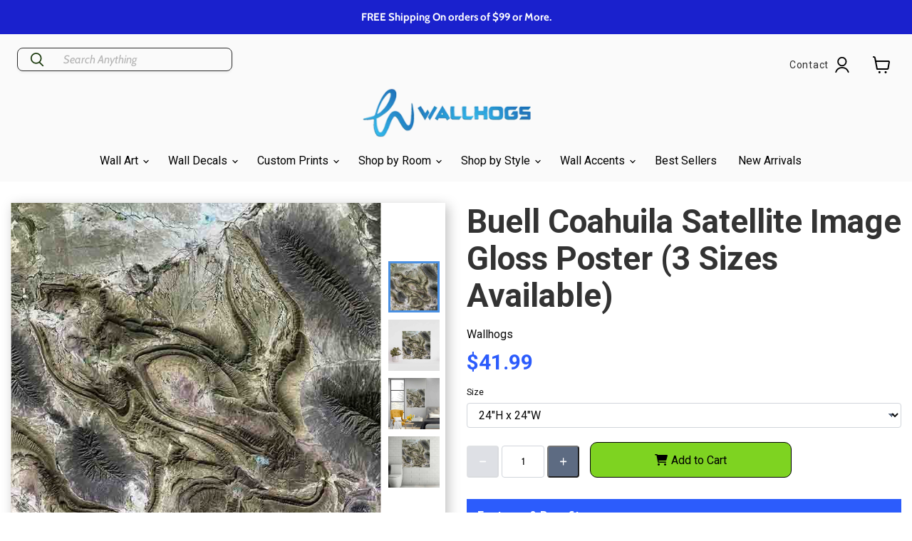

--- FILE ---
content_type: text/html; charset=utf-8
request_url: https://wallhogs.com/products/buell-coahuila-glossy-poster-1
body_size: 78087
content:
<!doctype html>
<html class="no-js no-touch" lang="en">
  <head>
  
     <link rel="alternate" type="application/rss+xml" title="Wallhogs Custom Wall Decor" href="https://wallhogs.com/blogs/custom-wall-decor-informative.atom" />
    <link rel="alternate" type="application/rss+xml" title="Wallhogs Custom Wall Decals" href="https://wallhogs.com/collections/all.atom" />    
    
    
    
    
    
    
    
    
    
    
    
    
    
    
    
    
    
    
    
    
    
    
    
    
    
    
    
    
    
    
     
    
    
    
    
    
    
    
    
    
    
    
    
    
    
    
    
    
    
    
    
    
    
    
    
    
    
    
    
    
    
    
    
    
    <meta name="google-site-verification" content="RLVvPaCLTdFdv6LNEqFv8cOSGA3k5dUJD_AfakLP8fw" />
    
    <!-- Hotjar Tracking Code for https://wallhogs.com/ -->
    <!-- ADDED BY NPA: 1/24/22 -->
    <script>
        (function(h,o,t,j,a,r){
            h.hj=h.hj||function(){(h.hj.q=h.hj.q||[]).push(arguments)};
            h._hjSettings={hjid:2797761,hjsv:6};
            a=o.getElementsByTagName('head')[0];
            r=o.createElement('script');r.async=1;
            r.src=t+h._hjSettings.hjid+j+h._hjSettings.hjsv;
            a.appendChild(r);
        })(window,document,'https://static.hotjar.com/c/hotjar-','.js?sv=');
    </script>
	
	


 <script type="application/ld+json">
{
  "@context": "https://schema.org/",
  "@type": "WebSite",
  "name": "Wallhogs",
  "url": "https://wallhogs.com/",
  "potentialAction": {
    "@type": "SearchAction",
    "target": "https://wallhogs.com/search?type=product&q={search_term_string}",
    "query-input": "required name=search_term_string"
  }
}
</script>
    
    
   

    

    
    <!-- Global site tag (gtag.js) - Google Analytics - commented out by Russell
<script async src="https://www.googletagmanager.com/gtag/js?id=UA-951601-1"></script>
<script>
  window.dataLayer = window.dataLayer || [];
  function gtag(){dataLayer.push(arguments);}
  gtag('js', new Date());

  gtag('config', 'UA-951601-1');
</script>
-->

    <meta charset="utf-8">
    <meta http-equiv="x-ua-compatible" content="IE=edge">

    <link rel="preconnect" href="https://cdn.shopify.com">
    <link rel="preconnect" href="https://fonts.shopifycdn.com">
    <link rel="preconnect" href="https://v.shopify.com">
    <link rel="preconnect" href="https://cdn.shopifycloud.com">

    <title>Buell Coahuila Satellite Image Gloss Poster | Wallhogs</title>

<!-- Avada Boost Sales Script -->

      






          
          
          
          
          
          
          
          
          
          <script>
            const AVADA_ENHANCEMENTS = {};
            AVADA_ENHANCEMENTS.contentProtection = false;
            AVADA_ENHANCEMENTS.hideCheckoutButon = false;
            AVADA_ENHANCEMENTS.cartSticky = false;
            AVADA_ENHANCEMENTS.multiplePixelStatus = false;
            AVADA_ENHANCEMENTS.inactiveStatus = false;
            AVADA_ENHANCEMENTS.cartButtonAnimationStatus = false;
            AVADA_ENHANCEMENTS.whatsappStatus = false;
            AVADA_ENHANCEMENTS.messengerStatus = false;
            AVADA_ENHANCEMENTS.livechatStatus = false;
          </script>
































      <script>
        const AVADA_CDT = {};
        AVADA_CDT.template = "product.pf-be270546";
        AVADA_CDT.collections = [];
        
          AVADA_CDT.collections.push("459290181721");
        
          AVADA_CDT.collections.push("276150091865");
        
          AVADA_CDT.collections.push("276149895257");
        
          AVADA_CDT.collections.push("276150386777");
        
          AVADA_CDT.collections.push("283247673433");
        
          AVADA_CDT.collections.push("283247575129");
        
          AVADA_CDT.collections.push("266746888281");
        
          AVADA_CDT.collections.push("285416751193");
        
          AVADA_CDT.collections.push("276150026329");
        
          AVADA_CDT.collections.push("276150714457");
        
          AVADA_CDT.collections.push("269274906713");
        
          AVADA_CDT.collections.push("268906430553");
        
          AVADA_CDT.collections.push("291359916121");
        
          AVADA_CDT.collections.push("276150517849");
        
          AVADA_CDT.collections.push("269212450905");
        
          AVADA_CDT.collections.push("266850336857");
        
          AVADA_CDT.collections.push("278605398105");
        
          AVADA_CDT.collections.push("269217562713");
        
          AVADA_CDT.collections.push("266856792153");
        
          AVADA_CDT.collections.push("291353821273");
        
          AVADA_CDT.collections.push("278425206873");
        

        const AVADA_INVQTY = {};
        
          AVADA_INVQTY[40154026475609] = 100;
        
          AVADA_INVQTY[40154026508377] = 100;
        
          AVADA_INVQTY[40154026541145] = 100;
        

        AVADA_CDT.cartitem = 0;
        AVADA_CDT.moneyformat = `\${{amount}}`;
        AVADA_CDT.cartTotalPrice = 0;
        
        AVADA_CDT.selected_variant_id = 40154026475609;
        AVADA_CDT.product = {"id": 7130226753625,"title": "Buell Coahuila Satellite Image Gloss Poster (3 Sizes Available)","handle": "buell-coahuila-glossy-poster-1","vendor": "Wallhogs",
            "type": "Posters, Prints, \u0026 Visual Artwork","tags": ["bedroom","dining room","foyer","living room","man cave","mexico","modern","office","photographer galleries","places","space","square"],"price": 4199,"price_min": 4199,"price_max": 9999,
            "available": true,"price_varies": true,"compare_at_price": 0,
            "compare_at_price_min": 0,"compare_at_price_max": 0,
            "compare_at_price_varies": false,"variants": [{"id":40154026475609,"title":"24\"H x 24\"W","option1":"24\"H x 24\"W","option2":null,"option3":null,"sku":"buell20-P24","requires_shipping":true,"taxable":true,"featured_image":{"id":32927040405593,"product_id":7130226753625,"position":2,"created_at":"2024-07-18T11:34:59-04:00","updated_at":"2025-08-08T15:33:24-04:00","alt":"24x24 inch Coahuila Satellite Poster Displayed on Wall","width":999,"height":999,"src":"\/\/wallhogs.com\/cdn\/shop\/files\/24_inch_buell_coahuila_install_gloss_poster_buell20.jpg?v=1754681604","variant_ids":[40154026475609]},"available":true,"name":"Buell Coahuila Satellite Image Gloss Poster (3 Sizes Available) - 24\"H x 24\"W","public_title":"24\"H x 24\"W","options":["24\"H x 24\"W"],"price":4199,"weight":454,"compare_at_price":0,"inventory_quantity":50,"inventory_management":"shopify","inventory_policy":"deny","barcode":"617135062591","featured_media":{"alt":"24x24 inch Coahuila Satellite Poster Displayed on Wall","id":25513869181017,"position":2,"preview_image":{"aspect_ratio":1.0,"height":999,"width":999,"src":"\/\/wallhogs.com\/cdn\/shop\/files\/24_inch_buell_coahuila_install_gloss_poster_buell20.jpg?v=1754681604"}},"requires_selling_plan":false,"selling_plan_allocations":[]},{"id":40154026508377,"title":"36\"H x 36\"W","option1":"36\"H x 36\"W","option2":null,"option3":null,"sku":"buell20-P36","requires_shipping":true,"taxable":true,"featured_image":{"id":32927040471129,"product_id":7130226753625,"position":3,"created_at":"2024-07-18T11:35:05-04:00","updated_at":"2025-08-08T15:33:24-04:00","alt":"36x36 inch Coahuila Satellite Poster Displayed in Bedroom","width":999,"height":998,"src":"\/\/wallhogs.com\/cdn\/shop\/files\/3_inch_buell_coahuila_install_gloss_poster_buell20.jpg?v=1754681604","variant_ids":[40154026508377]},"available":true,"name":"Buell Coahuila Satellite Image Gloss Poster (3 Sizes Available) - 36\"H x 36\"W","public_title":"36\"H x 36\"W","options":["36\"H x 36\"W"],"price":5699,"weight":907,"compare_at_price":0,"inventory_quantity":50,"inventory_management":"shopify","inventory_policy":"deny","barcode":"617135062607","featured_media":{"alt":"36x36 inch Coahuila Satellite Poster Displayed in Bedroom","id":25513869213785,"position":3,"preview_image":{"aspect_ratio":1.001,"height":998,"width":999,"src":"\/\/wallhogs.com\/cdn\/shop\/files\/3_inch_buell_coahuila_install_gloss_poster_buell20.jpg?v=1754681604"}},"requires_selling_plan":false,"selling_plan_allocations":[]},{"id":40154026541145,"title":"48\"H x 48\"W","option1":"48\"H x 48\"W","option2":null,"option3":null,"sku":"buell20-P48","requires_shipping":true,"taxable":true,"featured_image":{"id":32927040536665,"product_id":7130226753625,"position":4,"created_at":"2024-07-18T11:35:10-04:00","updated_at":"2025-08-08T15:33:24-04:00","alt":"48x48 inch Coahuila Satellite Poster Displayed in Bathroom","width":999,"height":998,"src":"\/\/wallhogs.com\/cdn\/shop\/files\/48_inch_buell_coahuila_install_gloss_poster_buell20.jpg?v=1754681604","variant_ids":[40154026541145]},"available":true,"name":"Buell Coahuila Satellite Image Gloss Poster (3 Sizes Available) - 48\"H x 48\"W","public_title":"48\"H x 48\"W","options":["48\"H x 48\"W"],"price":9999,"weight":1361,"compare_at_price":0,"inventory_quantity":50,"inventory_management":"shopify","inventory_policy":"deny","barcode":"617135062614","featured_media":{"alt":"48x48 inch Coahuila Satellite Poster Displayed in Bathroom","id":25513869246553,"position":4,"preview_image":{"aspect_ratio":1.001,"height":998,"width":999,"src":"\/\/wallhogs.com\/cdn\/shop\/files\/48_inch_buell_coahuila_install_gloss_poster_buell20.jpg?v=1754681604"}},"requires_selling_plan":false,"selling_plan_allocations":[]}],"featured_image": "\/\/wallhogs.com\/cdn\/shop\/files\/buell_coahuila_main_gloss_poster_buell20.jpg?v=1754681604","images": ["\/\/wallhogs.com\/cdn\/shop\/files\/buell_coahuila_main_gloss_poster_buell20.jpg?v=1754681604","\/\/wallhogs.com\/cdn\/shop\/files\/24_inch_buell_coahuila_install_gloss_poster_buell20.jpg?v=1754681604","\/\/wallhogs.com\/cdn\/shop\/files\/3_inch_buell_coahuila_install_gloss_poster_buell20.jpg?v=1754681604","\/\/wallhogs.com\/cdn\/shop\/files\/48_inch_buell_coahuila_install_gloss_poster_buell20.jpg?v=1754681604"]
            };
        

        window.AVADA_BADGES = window.AVADA_BADGES || {};
        window.AVADA_BADGES = [{"badgePageType":"product","font":"default","badgeStyle":"color","badgeBorderColor":"#e1e1e1","badgeList":["https:\/\/cdn1.avada.io\/boost-sales\/visa.svg","https:\/\/cdn1.avada.io\/boost-sales\/mastercard.svg","https:\/\/cdn1.avada.io\/boost-sales\/americanexpress.svg","https:\/\/cdn1.avada.io\/boost-sales\/discover.svg","https:\/\/cdn1.avada.io\/boost-sales\/paypal.svg","https:\/\/cdn1.avada.io\/boost-sales\/applepay.svg","https:\/\/cdn1.avada.io\/boost-sales\/googlepay.svg"],"badgeWidth":"full-width","shopDomain":"wallhogs2.myshopify.com","createdAt":"2022-11-18T21:59:53.374Z","status":true,"customWidthSize":450,"cartInlinePosition":"after","inlinePosition":"after","badgeSize":"small","headerText":"Secure Checkout With","showBadges":true,"homePageInlinePosition":"after","collectionPageInlinePosition":"after","shopId":"Fzbuza8uLlc70tG5nKLC","textAlign":"avada-align-center","isSetCustomWidthMobile":false,"showBadgeBorder":false,"position":"","badgeEffect":"","homePagePosition":"","name":"Product Pages","description":"Increase a sense of urgency and boost conversation rate on each product page. ","cartPosition":"","badgeCustomSize":70,"priority":"0","badgesSmartSelector":false,"customWidthSizeInMobile":450,"collectionPagePosition":"","removeBranding":true,"headingSize":16,"headingColor":"#232323","badgeBorderRadius":3,"showHeaderText":true,"id":"SiaS1iOPYUL5mo07vwDm"}];

        window.AVADA_GENERAL_SETTINGS = window.AVADA_GENERAL_SETTINGS || {};
        window.AVADA_GENERAL_SETTINGS = null;

        window.AVADA_COUNDOWNS = window.AVADA_COUNDOWNS || {};
        window.AVADA_COUNDOWNS = [{},{},{"id":"if63q2i7PKbQ5MEXgtXa","displayType":"ALL_PRODUCT","textAlign":"text-center","saleCustomMinutes":"10","categoryTxtDateSize":8,"priority":"0","showCountdownTimer":true,"createdAt":"2022-11-18T21:59:52.974Z","removeBranding":true,"numbBorderWidth":1,"numbWidth":60,"headingColor":"#0985C5","numbHeight":60,"manualDisplayPosition":"form[action='\/cart\/add']","collectionPagePosition":"","shopId":"Fzbuza8uLlc70tG5nKLC","name":"Product Pages","categoryNumbHeight":30,"categoryNumbWidth":30,"hoursText":"Hours","txtDateColor":"#122234","daysText":"Days","productIds":[],"txtDatePos":"txt_outside_box","countdownEndAction":"HIDE_COUNTDOWN","description":"Increase urgency and boost conversions for each product page.","txtDateSize":16,"saleDateType":"date-custom","showInventoryCountdown":true,"numbBorderRadius":0,"stockTextSize":16,"secondsText":"Seconds","stockTextBefore":"Only {{stock_qty}} left in stock. Hurry up 🔥","stockType":"real_stock","minutesText":"Minutes","saleCustomHours":"00","inlinePosition":"after","numbColor":"#122234","saleCustomDays":"00","shopDomain":"wallhogs2.myshopify.com","stockTextColor":"#122234","numbBorderColor":"#cccccc","headingSize":30,"useDefaultSize":true,"status":true,"categoryUseDefaultSize":true,"categoryNumberSize":14,"position":"form[action='\/cart\/add']","collectionPageInlinePosition":"after","saleCustomSeconds":"59","displayLayout":"square-countdown","countdownTextBottom":"","productExcludeIds":[],"manualDisplayPlacement":"after","conditions":{"conditions":[{"value":"","operation":"CONTAINS","type":"TITLE"}],"type":"ALL"},"timeUnits":"unit-dhms","countdownSmartSelector":false,"categoryTxtDatePos":"txt_outside_box","numbBgColor":"#ffffff","linkText":"Hurry! sale ends in"}];

        window.AVADA_STOCK_COUNTDOWNS = window.AVADA_STOCK_COUNTDOWNS || {};
        window.AVADA_STOCK_COUNTDOWNS = {};

        window.AVADA_COUNDOWNS_V2 = window.AVADA_COUNDOWNS_V2 || {};
        window.AVADA_COUNDOWNS_V2 = [];

        window.AVADA_INACTIVE_TAB = window.AVADA_INACTIVE_TAB || {};
        window.AVADA_INACTIVE_TAB = null;

        window.AVADA_LIVECHAT = window.AVADA_LIVECHAT || {};
        window.AVADA_LIVECHAT = null;

        window.AVADA_STICKY_ATC = window.AVADA_STICKY_ATC || {};
        window.AVADA_STICKY_ATC = null;

        window.AVADA_ATC_ANIMATION = window.AVADA_ATC_ANIMATION || {};
        window.AVADA_ATC_ANIMATION = null;

        window.AVADA_SP = window.AVADA_SP || {};
        window.AVADA_SP = {"shop":"Fzbuza8uLlc70tG5nKLC","configuration":{"position":"bottom-left","hide_time_ago":false,"smart_hide":false,"smart_hide_time":3,"smart_hide_unit":"days","truncate_product_name":true,"display_duration":5,"first_delay":10,"pops_interval":10,"max_pops_display":20,"show_mobile":true,"mobile_position":"bottom","animation":"fadeInUp","out_animation":"fadeOutDown","with_sound":false,"display_order":"order","only_product_viewing":false,"notice_continuously":false,"custom_css":"","replay":true,"included_urls":"","excluded_urls":"","excluded_product_type":"","countries_all":true,"countries":[],"allow_show":"all","hide_close":true,"close_time":1,"close_time_unit":"days","support_rtl":false},"notifications":{"no4GMokjdd72tKYzo4jB":{"settings":{"heading_text":"{{first_name}} in {{city}}, {{country}}","heading_font_weight":500,"heading_font_size":12,"content_text":"Purchased {{product_name}}","content_font_weight":800,"content_font_size":13,"background_image":"","background_color":"#FFF","heading_color":"#111","text_color":"#142A47","time_color":"#234342","with_border":false,"border_color":"#333333","border_width":1,"border_radius":20,"image_border_radius":20,"heading_decoration":null,"hover_product_decoration":null,"hover_product_color":"#122234","with_box_shadow":true,"font":"Raleway","language_code":"en","with_static_map":false,"use_dynamic_names":false,"dynamic_names":"","use_flag":false,"popup_custom_link":"","popup_custom_image":"","display_type":"popup","use_counter":false,"counter_color":"#0b4697","counter_unit_color":"#0b4697","counter_unit_plural":"views","counter_unit_single":"view","truncate_product_name":false,"allow_show":"all","included_urls":"","excluded_urls":""},"type":"order","items":[{"date":"2023-10-23T15:52:50.000Z","country":"United States","city":"Bothell","shipping_first_name":"John","product_image":"https:\/\/cdn.shopify.com\/s\/files\/1\/1544\/1733\/products\/Wallhogs_Fabric_Transfer_Tape.jpg?v=1635800895","shipping_city":"BOTHELL","map_url":"https:\/\/storage.googleapis.com\/avada-boost-sales.appspot.com\/maps\/Bothell.png","type":"order","product_name":"Wallhogs Fabric Application Tape","product_id":9678341001,"product_handle":"wallhogs-fabric-application-tape","first_name":"John","shipping_country":"United States","product_link":"https:\/\/wallhogs2.myshopify.com\/products\/wallhogs-fabric-application-tape","relativeDate":"a few seconds ago","smart_hide":false,"flag_url":"https:\/\/cdn1.avada.io\/proofo\/flags\/153-united-states-of-america.svg"},{"date":"2023-10-23T15:52:50.000Z","country":"United States","city":"Bothell","shipping_first_name":"John","product_image":"https:\/\/cdn.shopify.com\/s\/files\/1\/1544\/1733\/products\/custom_photo_tex_exs_fabric_material_order_page.jpg?v=1647448641","shipping_city":"BOTHELL","map_url":"https:\/\/storage.googleapis.com\/avada-boost-sales.appspot.com\/maps\/Bothell.png","type":"order","product_name":"Custom Photo-Tex EXS Hi-Tack Wall Decal Fabric","product_id":8652106697,"product_handle":"custom-reusable-photo-tex-exs-fabric-wall-decal","first_name":"John","shipping_country":"United States","product_link":"https:\/\/wallhogs2.myshopify.com\/products\/custom-reusable-photo-tex-exs-fabric-wall-decal","relativeDate":"a few seconds ago","smart_hide":false,"flag_url":"https:\/\/cdn1.avada.io\/proofo\/flags\/153-united-states-of-america.svg"},{"date":"2023-10-23T13:12:57.000Z","country":"United States","city":"Duluth","shipping_first_name":"Whitney","product_image":"https:\/\/cdn.shopify.com\/s\/files\/1\/1544\/1733\/products\/Disney_Winnie_the_Pooh_Main_Wall_Decals_1630SCSWH.jpg?v=1666891265","shipping_city":"Henderson","map_url":"https:\/\/storage.googleapis.com\/avada-boost-sales.appspot.com\/maps\/Duluth.png","type":"order","product_name":"Disney \"Winnie the Pooh\" Wall Decals","product_id":7175872446553,"product_handle":"disney-winnie-the-pooh-wall-decals","first_name":"Jeanne C","shipping_country":"United States","product_link":"https:\/\/wallhogs2.myshopify.com\/products\/disney-winnie-the-pooh-wall-decals","relativeDate":"3 hours ago","smart_hide":false,"flag_url":"https:\/\/cdn1.avada.io\/proofo\/flags\/153-united-states-of-america.svg"},{"date":"2023-10-23T13:10:18.000Z","country":"United States","city":"RENTON","shipping_first_name":"Jeanne C","product_image":"https:\/\/cdn.shopify.com\/s\/files\/1\/1544\/1733\/products\/wallhogs_christmas_tree_main_wall_decal_xmas8.jpg?v=1665604779","shipping_city":"Duluth","map_url":"https:\/\/storage.googleapis.com\/avada-boost-sales.appspot.com\/maps\/RENTON.png","type":"order","product_name":"Christmas Tree Wall Decal","product_id":7168815693913,"product_handle":"christmas-tree-wall-decal-cutout","first_name":"Diane","shipping_country":"United States","product_link":"https:\/\/wallhogs2.myshopify.com\/products\/christmas-tree-wall-decal-cutout","relativeDate":"3 hours ago","smart_hide":false,"flag_url":"https:\/\/cdn1.avada.io\/proofo\/flags\/153-united-states-of-america.svg"},{"date":"2023-10-22T13:51:08.000Z","country":"United States","city":"Erie","shipping_first_name":"alice","product_image":"https:\/\/cdn.shopify.com\/s\/files\/1\/1544\/1733\/products\/Teenage-Mutant-Ninja-Turtles-Raphael-Main-Wall-Decal-2251GMWH.jpg?v=1680716594","shipping_city":"Palo Alto","map_url":"https:\/\/storage.googleapis.com\/avada-boost-sales.appspot.com\/maps\/Erie.png","type":"order","product_name":"Teenage Mutant Ninja Turtles \"Raphael\" Wall Decal 33.5\"x38.5\"","product_id":7270218498137,"product_handle":"teenage-mutant-ninja-turtles-raphael-wall-decal","first_name":"Destiny","shipping_country":"United States","product_link":"https:\/\/wallhogs2.myshopify.com\/products\/teenage-mutant-ninja-turtles-raphael-wall-decal","relativeDate":"a day ago","smart_hide":false,"flag_url":"https:\/\/cdn1.avada.io\/proofo\/flags\/153-united-states-of-america.svg"},{"date":"2023-10-22T13:23:49.000Z","country":"United States","city":"COLUMBUS","shipping_first_name":"George R.","product_image":"https:\/\/cdn.shopify.com\/s\/files\/1\/1544\/1733\/products\/bottocelli_venus_mars_main_gloss_poster_buell56.jpg?v=1659980454","shipping_city":"MEDIA","map_url":"https:\/\/storage.googleapis.com\/avada-boost-sales.appspot.com\/maps\/COLUMBUS.png","type":"order","product_name":"Botticelli \"Venus and Mars\" Gloss Poster","product_id":7125398716505,"product_handle":"botticelli-venus-and-mars-1483-glossy-poster-1","first_name":"Robert","shipping_country":"United States","product_link":"https:\/\/wallhogs2.myshopify.com\/products\/botticelli-venus-and-mars-1483-glossy-poster-1","relativeDate":"a day ago","smart_hide":false,"flag_url":"https:\/\/cdn1.avada.io\/proofo\/flags\/153-united-states-of-america.svg"},{"date":"2023-10-22T13:18:34.000Z","country":"United States","city":"Collierville","shipping_first_name":"Diane","product_image":"https:\/\/cdn.shopify.com\/s\/files\/1\/1544\/1733\/products\/Mater_Main_Wall_Decal_1519GMWH.jpg?v=1666728354","shipping_city":"RENTON","map_url":"https:\/\/storage.googleapis.com\/avada-boost-sales.appspot.com\/maps\/Collierville.png","type":"order","product_name":"Disney \"Cars 2\" Mater Wall Decal 24\"x29\"","product_id":7175875428441,"product_handle":"disney-cars-2-mater-wall-decal","first_name":"Kristen","shipping_country":"United States","product_link":"https:\/\/wallhogs2.myshopify.com\/products\/disney-cars-2-mater-wall-decal","relativeDate":"a day ago","smart_hide":false,"flag_url":"https:\/\/cdn1.avada.io\/proofo\/flags\/153-united-states-of-america.svg"},{"date":"2023-10-22T13:13:49.000Z","country":"United States","city":"Grayson","shipping_first_name":"Kristen","product_image":"https:\/\/cdn.shopify.com\/s\/files\/1\/1544\/1733\/products\/full_moon_main_wall_decal_space8.jpg?v=1675974573","shipping_city":"Collierville","map_url":"https:\/\/storage.googleapis.com\/avada-boost-sales.appspot.com\/maps\/Grayson.png","type":"order","product_name":"Full Moon Wall Decal","product_id":7232058523737,"product_handle":"full-moon-wall-decal","first_name":"Marsha","shipping_country":"United States","product_link":"https:\/\/wallhogs2.myshopify.com\/products\/full-moon-wall-decal","relativeDate":"a day ago","smart_hide":false,"flag_url":"https:\/\/cdn1.avada.io\/proofo\/flags\/153-united-states-of-america.svg"},{"date":"2023-10-22T13:10:26.000Z","country":"United States","city":"Middle Grove","shipping_first_name":"Marsha","product_image":"https:\/\/cdn.shopify.com\/s\/files\/1\/1544\/1733\/products\/Mickey_Mouse_Giant_Main_Wall_Decal_213259WHGG.jpg?v=1666806582","shipping_city":"Grayson","map_url":"https:\/\/storage.googleapis.com\/avada-boost-sales.appspot.com\/maps\/Middle Grove.png","type":"order","product_name":"Disney \"Mickey Mouse\" Giant Wall Decal 20.5\"x35\"","product_id":7175866220633,"product_handle":"disney-mickey-mouse-giant-wall-decal-20-5x35","first_name":"Adil El","shipping_country":"United States","product_link":"https:\/\/wallhogs2.myshopify.com\/products\/disney-mickey-mouse-giant-wall-decal-20-5x35","relativeDate":"a day ago","smart_hide":false,"flag_url":"https:\/\/cdn1.avada.io\/proofo\/flags\/153-united-states-of-america.svg"},{"date":"2023-10-21T13:28:12.000Z","country":"United States","city":"Big Bear City","shipping_first_name":"Adil El","product_image":"https:\/\/cdn.shopify.com\/s\/files\/1\/1544\/1733\/products\/Mater_Main_Wall_Decal_1519GMWH.jpg?v=1666728354","shipping_city":"Middle Grove","map_url":"https:\/\/storage.googleapis.com\/avada-boost-sales.appspot.com\/maps\/Big Bear City.png","type":"order","product_name":"Disney \"Cars 2\" Mater Wall Decal 24\"x29\"","product_id":7175875428441,"product_handle":"disney-cars-2-mater-wall-decal","first_name":"Ronald","shipping_country":"United States","product_link":"https:\/\/wallhogs2.myshopify.com\/products\/disney-cars-2-mater-wall-decal","relativeDate":"2 days ago","smart_hide":false,"flag_url":"https:\/\/cdn1.avada.io\/proofo\/flags\/153-united-states-of-america.svg"},{"date":"2023-10-21T13:20:55.000Z","country":"United States","city":"Chapel Hill","shipping_first_name":"Ronald","product_image":"https:\/\/cdn.shopify.com\/s\/files\/1\/1544\/1733\/products\/standing_grizzly_main_wall_decal_anim31.jpg?v=1676406871","shipping_city":"Big Bear City","map_url":"https:\/\/storage.googleapis.com\/avada-boost-sales.appspot.com\/maps\/Chapel Hill.png","type":"order","product_name":"Standing Grizzly Bear Wall Decal","product_id":7236965400665,"product_handle":"grizzly-wall-decal","first_name":"Krista","shipping_country":"United States","product_link":"https:\/\/wallhogs2.myshopify.com\/products\/grizzly-wall-decal","relativeDate":"2 days ago","smart_hide":false,"flag_url":"https:\/\/cdn1.avada.io\/proofo\/flags\/153-united-states-of-america.svg"},{"date":"2023-10-20T19:25:24.000Z","country":"","city":"","shipping_first_name":"Jeff","product_image":"https:\/\/cdn.shopify.com\/s\/files\/1\/1544\/1733\/products\/Pop_and_Lolli_Tweetie_Birds_Wall_Decals_pop5.jpg?v=1635794843","shipping_city":"TRENTON","type":"order","product_name":"Pop \u0026 Lolli \"Tweetie Birds\"","product_id":8717785033,"product_handle":"pop-lolli-tweetie-birds","first_name":" Murriel","shipping_country":"United States","product_link":"https:\/\/wallhogs2.myshopify.com\/products\/pop-lolli-tweetie-birds","relativeDate":"3 days ago","smart_hide":false},{"date":"2023-10-20T19:25:24.000Z","country":"","city":"","shipping_first_name":"Jeff","product_image":"https:\/\/cdn.shopify.com\/s\/files\/1\/1544\/1733\/products\/Wallhogs_Kraft_Mailing_Tubes.jpg?v=1635797657","shipping_city":"TRENTON","type":"order","product_name":"Upgrade - Cardboard Shipping Tubes","product_id":8726760201,"product_handle":"upgrade-cardboard-shipping-tubes","first_name":" Murriel","shipping_country":"United States","product_link":"https:\/\/wallhogs2.myshopify.com\/products\/upgrade-cardboard-shipping-tubes","relativeDate":"3 days ago","smart_hide":false},{"date":"2023-10-20T19:25:24.000Z","country":"","city":"","shipping_first_name":"Jeff","product_image":"https:\/\/cdn.shopify.com\/s\/files\/1\/1544\/1733\/products\/US_Postal_First_Class_Mail.jpg?v=1635797381","shipping_city":"TRENTON","type":"order","product_name":"U.S. Postal Service First Class Package Shipping Service","product_id":8950143561,"product_handle":"u-s-postal-service-first-class-package-shipping-service","first_name":" Murriel","shipping_country":"United States","product_link":"https:\/\/wallhogs2.myshopify.com\/products\/u-s-postal-service-first-class-package-shipping-service","relativeDate":"3 days ago","smart_hide":false},{"date":"2023-10-20T14:47:28.000Z","country":"United States","city":"Newtown","shipping_first_name":"Miranda","product_image":"https:\/\/cdn.shopify.com\/s\/files\/1\/1544\/1733\/products\/Wallhogs_Fabric_Transfer_Tape.jpg?v=1635800895","shipping_city":"Granbury","map_url":"https:\/\/storage.googleapis.com\/avada-boost-sales.appspot.com\/maps\/Newtown.png","type":"order","product_name":"Wallhogs Fabric Application Tape","product_id":9678341001,"product_handle":"wallhogs-fabric-application-tape","first_name":"Adam","shipping_country":"United States","product_link":"https:\/\/wallhogs2.myshopify.com\/products\/wallhogs-fabric-application-tape","relativeDate":"3 days ago","smart_hide":false,"flag_url":"https:\/\/cdn1.avada.io\/proofo\/flags\/153-united-states-of-america.svg"},{"date":"2023-10-20T14:47:28.000Z","country":"United States","city":"Newtown","shipping_first_name":"Miranda","product_image":"https:\/\/cdn.shopify.com\/s\/files\/1\/1544\/1733\/products\/custom_photo_tex_fabric_material_order_page.jpg?v=1647442071","shipping_city":"Granbury","map_url":"https:\/\/storage.googleapis.com\/avada-boost-sales.appspot.com\/maps\/Newtown.png","type":"order","product_name":"Custom Reusable Photo-Tex Wall Decal Fabric","product_id":8652101577,"product_handle":"custom-reusable-photo-tex-fabric-wall-decal","first_name":"Adam","shipping_country":"United States","product_link":"https:\/\/wallhogs2.myshopify.com\/products\/custom-reusable-photo-tex-fabric-wall-decal","relativeDate":"3 days ago","smart_hide":false,"flag_url":"https:\/\/cdn1.avada.io\/proofo\/flags\/153-united-states-of-america.svg"},{"date":"2023-10-20T13:16:00.000Z","country":"United States","city":"Boston","shipping_first_name":"Krista","product_image":"https:\/\/cdn.shopify.com\/s\/files\/1\/1544\/1733\/products\/Harry_Potter_Signs_Wall_Decals_Main_213778WHGS.jpg?v=1652115126","shipping_city":"Chapel Hill","map_url":"https:\/\/storage.googleapis.com\/avada-boost-sales.appspot.com\/maps\/Boston.png","type":"order","product_name":"\"Harry Potter\" Signs Wall Decals","product_id":7063650435161,"product_handle":"harry-potter-signs-wall-decals","first_name":"Sara","shipping_country":"United States","product_link":"https:\/\/wallhogs2.myshopify.com\/products\/harry-potter-signs-wall-decals","relativeDate":"3 days ago","smart_hide":false,"flag_url":"https:\/\/cdn1.avada.io\/proofo\/flags\/153-united-states-of-america.svg"},{"date":"2023-10-20T13:12:59.000Z","country":"United States","city":"Apex","shipping_first_name":"Sara","product_image":"https:\/\/cdn.shopify.com\/s\/files\/1\/1544\/1733\/products\/Disney_Winnie_the_Pooh_Main_Wall_Decals_1630SCSWH.jpg?v=1666891265","shipping_city":"Boston","map_url":"https:\/\/storage.googleapis.com\/avada-boost-sales.appspot.com\/maps\/Apex.png","type":"order","product_name":"Disney \"Winnie the Pooh\" Wall Decals","product_id":7175872446553,"product_handle":"disney-winnie-the-pooh-wall-decals","first_name":"Alicia","shipping_country":"United States","product_link":"https:\/\/wallhogs2.myshopify.com\/products\/disney-winnie-the-pooh-wall-decals","relativeDate":"3 days ago","smart_hide":false,"flag_url":"https:\/\/cdn1.avada.io\/proofo\/flags\/153-united-states-of-america.svg"},{"date":"2023-10-19T13:22:38.000Z","country":"United States","city":"SPARTANSBURG","shipping_first_name":"Alicia","product_image":"https:\/\/cdn.shopify.com\/s\/files\/1\/1544\/1733\/products\/Speed-Limit-Construction-Vehicles_Main-Wall-Decals-0003SCSWH.jpg?v=1681849871","shipping_city":"Apex","map_url":"https:\/\/storage.googleapis.com\/avada-boost-sales.appspot.com\/maps\/SPARTANSBURG.png","type":"order","product_name":"Speed Limit Construction Vehicle Wall Decals","product_id":7282263097433,"product_handle":"speed-limit-construction-vehicle-wall-decals","first_name":"Christina","shipping_country":"United States","product_link":"https:\/\/wallhogs2.myshopify.com\/products\/speed-limit-construction-vehicle-wall-decals","relativeDate":"4 days ago","smart_hide":true,"flag_url":"https:\/\/cdn1.avada.io\/proofo\/flags\/153-united-states-of-america.svg"},{"date":"2023-10-19T13:18:20.000Z","country":"United States","city":"Tenaha","shipping_first_name":"Christina","product_image":"https:\/\/cdn.shopify.com\/s\/files\/1\/1544\/1733\/products\/Scooby_Doo_Wall_Decals_Main_1696SCSWH.jpg?v=1652117006","shipping_city":"SPARTANSBURG","map_url":"https:\/\/storage.googleapis.com\/avada-boost-sales.appspot.com\/maps\/Tenaha.png","type":"order","product_name":"\"Scooby Doo\" Wall Decals","product_id":7064974295129,"product_handle":"scooby-doo-wall-decals","first_name":"Tamra","shipping_country":"United States","product_link":"https:\/\/wallhogs2.myshopify.com\/products\/scooby-doo-wall-decals","relativeDate":"4 days ago","smart_hide":true,"flag_url":"https:\/\/cdn1.avada.io\/proofo\/flags\/153-united-states-of-america.svg"},{"date":"2023-10-19T12:28:46.000Z","country":"United States","city":"Greenwich","shipping_first_name":"Kathleen","product_image":"https:\/\/cdn.shopify.com\/s\/files\/1\/1544\/1733\/products\/custom_vinyl_wall_decal_material_order_page.jpg?v=1647281688","shipping_city":"Greenwich","map_url":"https:\/\/storage.googleapis.com\/avada-boost-sales.appspot.com\/maps\/Greenwich.png","type":"order","product_name":"Custom Reusable Vinyl Wall Decal","product_id":8652110729,"product_handle":"custom-reusable-vinyl-wall-decal","first_name":"Kathleen","shipping_country":"United States","product_link":"https:\/\/wallhogs2.myshopify.com\/products\/custom-reusable-vinyl-wall-decal","relativeDate":"4 days ago","smart_hide":true,"flag_url":"https:\/\/cdn1.avada.io\/proofo\/flags\/153-united-states-of-america.svg"},{"date":"2023-10-18T23:11:09.000Z","country":"United States","city":"Newtown","shipping_first_name":"Lee","product_image":"https:\/\/cdn.shopify.com\/s\/files\/1\/1544\/1733\/products\/custom_vinyl_wall_decal_material_order_page.jpg?v=1647281688","shipping_city":"Plain City,","map_url":"https:\/\/storage.googleapis.com\/avada-boost-sales.appspot.com\/maps\/Newtown.png","type":"order","product_name":"Custom Reusable Vinyl Wall Decal","product_id":8652110729,"product_handle":"custom-reusable-vinyl-wall-decal","first_name":"Adam","shipping_country":"United States","product_link":"https:\/\/wallhogs2.myshopify.com\/products\/custom-reusable-vinyl-wall-decal","relativeDate":"5 days ago","smart_hide":true,"flag_url":"https:\/\/cdn1.avada.io\/proofo\/flags\/153-united-states-of-america.svg"},{"date":"2023-10-18T20:45:10.000Z","country":"United States","city":"Fort Myers","shipping_first_name":"Antoine","product_image":"https:\/\/cdn.shopify.com\/s\/files\/1\/1544\/1733\/products\/custom_vinyl_wall_decal_material_order_page.jpg?v=1647281688","shipping_city":"Fort Myers","map_url":"https:\/\/storage.googleapis.com\/avada-boost-sales.appspot.com\/maps\/Fort Myers.png","type":"order","product_name":"Custom Reusable Vinyl Wall Decal","product_id":8652110729,"product_handle":"custom-reusable-vinyl-wall-decal","first_name":"Antoine","shipping_country":"United States","product_link":"https:\/\/wallhogs2.myshopify.com\/products\/custom-reusable-vinyl-wall-decal","relativeDate":"5 days ago","smart_hide":true,"flag_url":"https:\/\/cdn1.avada.io\/proofo\/flags\/153-united-states-of-america.svg"},{"date":"2023-10-18T18:44:39.000Z","country":"United States","city":"Vancouver","shipping_first_name":"Vincent","product_image":"https:\/\/cdn.shopify.com\/s\/files\/1\/1544\/1733\/products\/Winnie_Pooh_and_Friends_Growth_Chart_Main2_1501GCWH.jpg?v=1666810816","shipping_city":"Vancouver","map_url":"https:\/\/storage.googleapis.com\/avada-boost-sales.appspot.com\/maps\/Vancouver.png","type":"order","product_name":"Disney \"Pooh\" Wall Decal Growth Chart 21.5\"x50.25\"","product_id":7175872512089,"product_handle":"disney-pooh-wall-decal-growth-chart","first_name":"Vincent","shipping_country":"United States","product_link":"https:\/\/wallhogs2.myshopify.com\/products\/disney-pooh-wall-decal-growth-chart","relativeDate":"5 days ago","smart_hide":true,"flag_url":"https:\/\/cdn1.avada.io\/proofo\/flags\/153-united-states-of-america.svg"},{"date":"2023-10-18T15:41:30.000Z","country":"United States","city":"delmont","shipping_first_name":"","product_image":"https:\/\/cdn.shopify.com\/s\/files\/1\/1544\/1733\/products\/WallhogsBasketballVinylDecalSellSheet.jpg?v=1614277347","shipping_city":"","map_url":"https:\/\/storage.googleapis.com\/avada-boost-sales.appspot.com\/maps\/delmont.png","type":"order","product_name":"Wallhogs Basketball Wall Decal Vinyl Sell Sheet | Photographers \u0026 Resellers","product_id":8814367177,"product_handle":"basketball-wall-decal-vinyl-sell-sheet","first_name":"susan","shipping_country":"","product_link":"https:\/\/wallhogs2.myshopify.com\/products\/basketball-wall-decal-vinyl-sell-sheet","relativeDate":"5 days ago","smart_hide":true,"flag_url":"https:\/\/cdn1.avada.io\/proofo\/flags\/153-united-states-of-america.svg"},{"date":"2023-10-18T13:27:43.000Z","country":"United States","city":"Hampstead","shipping_first_name":"Steven","product_image":"https:\/\/cdn.shopify.com\/s\/files\/1\/1544\/1733\/products\/custom_vinyl_wall_decal_material_order_page.jpg?v=1647281688","shipping_city":"Pearl River","map_url":"https:\/\/storage.googleapis.com\/avada-boost-sales.appspot.com\/maps\/Hampstead.png","type":"order","product_name":"Custom Reusable Vinyl Wall Decal","product_id":8652110729,"product_handle":"custom-reusable-vinyl-wall-decal","first_name":"Michael","shipping_country":"United States","product_link":"https:\/\/wallhogs2.myshopify.com\/products\/custom-reusable-vinyl-wall-decal","relativeDate":"5 days ago","smart_hide":true,"flag_url":"https:\/\/cdn1.avada.io\/proofo\/flags\/153-united-states-of-america.svg"},{"date":"2023-10-18T13:12:01.000Z","country":"United States","city":"Deer Park","shipping_first_name":"Destiny","product_image":"https:\/\/cdn.shopify.com\/s\/files\/1\/1544\/1733\/products\/Disney_Princess_Floral_Main_Wall_Decals_193623WHGS.jpg?v=1666813943","shipping_city":"Erie","map_url":"https:\/\/storage.googleapis.com\/avada-boost-sales.appspot.com\/maps\/Deer Park.png","type":"order","product_name":"Disney \"Princess\" Floral Wall Decals","product_id":7175869431897,"product_handle":"disney-princess-floral-wall-decals","first_name":"Mark","shipping_country":"United States","product_link":"https:\/\/wallhogs2.myshopify.com\/products\/disney-princess-floral-wall-decals","relativeDate":"5 days ago","smart_hide":true,"flag_url":"https:\/\/cdn1.avada.io\/proofo\/flags\/153-united-states-of-america.svg"},{"date":"2023-10-18T13:07:14.000Z","country":"United States","city":"Olive Branch","shipping_first_name":"Tamra","product_image":"https:\/\/cdn.shopify.com\/s\/files\/1\/1544\/1733\/products\/Marvel-Comics-Classics-Main-Wall-Decals-2328SCSWH.jpg?v=1678391992","shipping_city":"Tenaha","map_url":"https:\/\/storage.googleapis.com\/avada-boost-sales.appspot.com\/maps\/Olive Branch.png","type":"order","product_name":"Marvel Comics Classics Wall Decals","product_id":7254146449497,"product_handle":"marvel-comics-classics-wall-decals","first_name":"Raphael","shipping_country":"United States","product_link":"https:\/\/wallhogs2.myshopify.com\/products\/marvel-comics-classics-wall-decals","relativeDate":"5 days ago","smart_hide":true,"flag_url":"https:\/\/cdn1.avada.io\/proofo\/flags\/153-united-states-of-america.svg"},{"date":"2023-10-17T20:11:36.000Z","country":"United States","city":"Hudson","shipping_first_name":"Julie","product_image":"https:\/\/cdn.shopify.com\/s\/files\/1\/1544\/1733\/products\/custom_vinyl_wall_decal_material_order_page.jpg?v=1647281688","shipping_city":"Hudson","map_url":"https:\/\/storage.googleapis.com\/avada-boost-sales.appspot.com\/maps\/Hudson.png","type":"order","product_name":"Custom Reusable Vinyl Wall Decal","product_id":8652110729,"product_handle":"custom-reusable-vinyl-wall-decal","first_name":"Lisa","shipping_country":"United States","product_link":"https:\/\/wallhogs2.myshopify.com\/products\/custom-reusable-vinyl-wall-decal","relativeDate":"6 days ago","smart_hide":true,"flag_url":"https:\/\/cdn1.avada.io\/proofo\/flags\/153-united-states-of-america.svg"},{"date":"2023-10-17T20:11:36.000Z","country":"United States","city":"Hudson","shipping_first_name":"Julie","product_image":"https:\/\/cdn.shopify.com\/s\/files\/1\/1544\/1733\/products\/custom_vinyl_wall_decal_material_order_page.jpg?v=1647281688","shipping_city":"Hudson","map_url":"https:\/\/storage.googleapis.com\/avada-boost-sales.appspot.com\/maps\/Hudson.png","type":"order","product_name":"Custom Reusable Vinyl Wall Decal","product_id":8652110729,"product_handle":"custom-reusable-vinyl-wall-decal","first_name":"Lisa","shipping_country":"United States","product_link":"https:\/\/wallhogs2.myshopify.com\/products\/custom-reusable-vinyl-wall-decal","relativeDate":"6 days ago","smart_hide":true,"flag_url":"https:\/\/cdn1.avada.io\/proofo\/flags\/153-united-states-of-america.svg"}],"source":"shopify\/order"}},"removeBranding":true};

        window.AVADA_BS_EMBED = window.AVADA_BS_EMBED || {};
        window.AVADA_BS_EMBED.isSupportThemeOS = false
        window.AVADA_BS_EMBED.dupTrustBadge = true

        window.AVADA_BS_VERSION = window.AVADA_BS_VERSION || {};
        window.AVADA_BS_VERSION = { BSVersion : 'AVADA-BS-1.0.2'}

        window.AVADA_BS_FSB = window.AVADA_BS_FSB || {};
        window.AVADA_BS_FSB = {
          bars: [],
          cart: 0,
          compatible: {
            langify: ''
          }
        };
      </script>
<!-- /Avada Boost Sales Script -->



    
      <meta name="description" content="A masterpiece that transcends the ordinary to bring a piece of the majestic state of Coahuila, Mexico, right into your space.">
    

    
  <link rel="shortcut icon" href="//wallhogs.com/cdn/shop/files/Wallhogs_Favicon_32x32.png?v=1626881939" type="image/png">


    
      <link rel="canonical" href="https://wallhogs.com/products/buell-coahuila-glossy-poster-1" />
    

    <meta name="viewport" content="width=device-width">

    
    















<meta property="og:site_name" content="Wallhogs">
<meta property="og:url" content="https://wallhogs.com/products/buell-coahuila-glossy-poster-1">
<meta property="og:title" content="Buell Coahuila Satellite Image Gloss Poster (3 Sizes Available)">
<meta property="og:type" content="website">
<meta property="og:description" content="A masterpiece that transcends the ordinary to bring a piece of the majestic state of Coahuila, Mexico, right into your space.">




    
    
    

    
    
    <meta
      property="og:image"
      content="https://wallhogs.com/cdn/shop/files/buell_coahuila_main_gloss_poster_buell20_1200x1200.jpg?v=1754681604"
    />
    <meta
      property="og:image:secure_url"
      content="https://wallhogs.com/cdn/shop/files/buell_coahuila_main_gloss_poster_buell20_1200x1200.jpg?v=1754681604"
    />
    <meta property="og:image:width" content="1200" />
    <meta property="og:image:height" content="1200" />
    
    
    <meta property="og:image:alt" content="Coahuila Satellite Gloss Poster Printed | Wallhogs" />
  
















<meta name="twitter:title" content="Buell Coahuila Satellite Image Gloss Poster | Wallhogs">
<meta name="twitter:description" content="A masterpiece that transcends the ordinary to bring a piece of the majestic state of Coahuila, Mexico, right into your space.">


    
    
    
      
      
      <meta name="twitter:card" content="summary">
    
    
    <meta
      property="twitter:image"
      content="https://wallhogs.com/cdn/shop/files/buell_coahuila_main_gloss_poster_buell20_1200x1200_crop_center.jpg?v=1754681604"
    />
    <meta property="twitter:image:width" content="1200" />
    <meta property="twitter:image:height" content="1200" />
    
    
    <meta property="twitter:image:alt" content="Coahuila Satellite Gloss Poster Printed | Wallhogs" />
  



    <link rel="preload" href="" as="font" crossorigin="anonymous">
    <link rel="preload" as="style" href="//wallhogs.com/cdn/shop/t/26/assets/theme.css?v=171773365830886604551762529240">

    <script>window.performance && window.performance.mark && window.performance.mark('shopify.content_for_header.start');</script><meta name="facebook-domain-verification" content="st7lnzs62i6o35y5t0xghjz0uqk2vd">
<meta id="shopify-digital-wallet" name="shopify-digital-wallet" content="/15441733/digital_wallets/dialog">
<meta name="shopify-checkout-api-token" content="138681cf0e5d32a2d69cf0b906f6a3a3">
<meta id="in-context-paypal-metadata" data-shop-id="15441733" data-venmo-supported="false" data-environment="production" data-locale="en_US" data-paypal-v4="true" data-currency="USD">
<link rel="alternate" type="application/json+oembed" href="https://wallhogs.com/products/buell-coahuila-glossy-poster-1.oembed">
<script async="async" src="/checkouts/internal/preloads.js?locale=en-US"></script>
<link rel="preconnect" href="https://shop.app" crossorigin="anonymous">
<script async="async" src="https://shop.app/checkouts/internal/preloads.js?locale=en-US&shop_id=15441733" crossorigin="anonymous"></script>
<script id="apple-pay-shop-capabilities" type="application/json">{"shopId":15441733,"countryCode":"US","currencyCode":"USD","merchantCapabilities":["supports3DS"],"merchantId":"gid:\/\/shopify\/Shop\/15441733","merchantName":"Wallhogs","requiredBillingContactFields":["postalAddress","email","phone"],"requiredShippingContactFields":["postalAddress","email","phone"],"shippingType":"shipping","supportedNetworks":["visa","masterCard","amex","discover","elo","jcb"],"total":{"type":"pending","label":"Wallhogs","amount":"1.00"},"shopifyPaymentsEnabled":true,"supportsSubscriptions":true}</script>
<script id="shopify-features" type="application/json">{"accessToken":"138681cf0e5d32a2d69cf0b906f6a3a3","betas":["rich-media-storefront-analytics"],"domain":"wallhogs.com","predictiveSearch":true,"shopId":15441733,"locale":"en"}</script>
<script>var Shopify = Shopify || {};
Shopify.shop = "wallhogs2.myshopify.com";
Shopify.locale = "en";
Shopify.currency = {"active":"USD","rate":"1.0"};
Shopify.country = "US";
Shopify.theme = {"name":"Empire : 10.14","id":120576770137,"schema_name":"Empire","schema_version":"5.11.4","theme_store_id":null,"role":"main"};
Shopify.theme.handle = "null";
Shopify.theme.style = {"id":null,"handle":null};
Shopify.cdnHost = "wallhogs.com/cdn";
Shopify.routes = Shopify.routes || {};
Shopify.routes.root = "/";</script>
<script type="module">!function(o){(o.Shopify=o.Shopify||{}).modules=!0}(window);</script>
<script>!function(o){function n(){var o=[];function n(){o.push(Array.prototype.slice.apply(arguments))}return n.q=o,n}var t=o.Shopify=o.Shopify||{};t.loadFeatures=n(),t.autoloadFeatures=n()}(window);</script>
<script>
  window.ShopifyPay = window.ShopifyPay || {};
  window.ShopifyPay.apiHost = "shop.app\/pay";
  window.ShopifyPay.redirectState = null;
</script>
<script id="shop-js-analytics" type="application/json">{"pageType":"product"}</script>
<script defer="defer" async type="module" src="//wallhogs.com/cdn/shopifycloud/shop-js/modules/v2/client.init-shop-cart-sync_BN7fPSNr.en.esm.js"></script>
<script defer="defer" async type="module" src="//wallhogs.com/cdn/shopifycloud/shop-js/modules/v2/chunk.common_Cbph3Kss.esm.js"></script>
<script defer="defer" async type="module" src="//wallhogs.com/cdn/shopifycloud/shop-js/modules/v2/chunk.modal_DKumMAJ1.esm.js"></script>
<script type="module">
  await import("//wallhogs.com/cdn/shopifycloud/shop-js/modules/v2/client.init-shop-cart-sync_BN7fPSNr.en.esm.js");
await import("//wallhogs.com/cdn/shopifycloud/shop-js/modules/v2/chunk.common_Cbph3Kss.esm.js");
await import("//wallhogs.com/cdn/shopifycloud/shop-js/modules/v2/chunk.modal_DKumMAJ1.esm.js");

  window.Shopify.SignInWithShop?.initShopCartSync?.({"fedCMEnabled":true,"windoidEnabled":true});

</script>
<script>
  window.Shopify = window.Shopify || {};
  if (!window.Shopify.featureAssets) window.Shopify.featureAssets = {};
  window.Shopify.featureAssets['shop-js'] = {"shop-cart-sync":["modules/v2/client.shop-cart-sync_CJVUk8Jm.en.esm.js","modules/v2/chunk.common_Cbph3Kss.esm.js","modules/v2/chunk.modal_DKumMAJ1.esm.js"],"init-fed-cm":["modules/v2/client.init-fed-cm_7Fvt41F4.en.esm.js","modules/v2/chunk.common_Cbph3Kss.esm.js","modules/v2/chunk.modal_DKumMAJ1.esm.js"],"init-shop-email-lookup-coordinator":["modules/v2/client.init-shop-email-lookup-coordinator_Cc088_bR.en.esm.js","modules/v2/chunk.common_Cbph3Kss.esm.js","modules/v2/chunk.modal_DKumMAJ1.esm.js"],"init-windoid":["modules/v2/client.init-windoid_hPopwJRj.en.esm.js","modules/v2/chunk.common_Cbph3Kss.esm.js","modules/v2/chunk.modal_DKumMAJ1.esm.js"],"shop-button":["modules/v2/client.shop-button_B0jaPSNF.en.esm.js","modules/v2/chunk.common_Cbph3Kss.esm.js","modules/v2/chunk.modal_DKumMAJ1.esm.js"],"shop-cash-offers":["modules/v2/client.shop-cash-offers_DPIskqss.en.esm.js","modules/v2/chunk.common_Cbph3Kss.esm.js","modules/v2/chunk.modal_DKumMAJ1.esm.js"],"shop-toast-manager":["modules/v2/client.shop-toast-manager_CK7RT69O.en.esm.js","modules/v2/chunk.common_Cbph3Kss.esm.js","modules/v2/chunk.modal_DKumMAJ1.esm.js"],"init-shop-cart-sync":["modules/v2/client.init-shop-cart-sync_BN7fPSNr.en.esm.js","modules/v2/chunk.common_Cbph3Kss.esm.js","modules/v2/chunk.modal_DKumMAJ1.esm.js"],"init-customer-accounts-sign-up":["modules/v2/client.init-customer-accounts-sign-up_CfPf4CXf.en.esm.js","modules/v2/client.shop-login-button_DeIztwXF.en.esm.js","modules/v2/chunk.common_Cbph3Kss.esm.js","modules/v2/chunk.modal_DKumMAJ1.esm.js"],"pay-button":["modules/v2/client.pay-button_CgIwFSYN.en.esm.js","modules/v2/chunk.common_Cbph3Kss.esm.js","modules/v2/chunk.modal_DKumMAJ1.esm.js"],"init-customer-accounts":["modules/v2/client.init-customer-accounts_DQ3x16JI.en.esm.js","modules/v2/client.shop-login-button_DeIztwXF.en.esm.js","modules/v2/chunk.common_Cbph3Kss.esm.js","modules/v2/chunk.modal_DKumMAJ1.esm.js"],"avatar":["modules/v2/client.avatar_BTnouDA3.en.esm.js"],"init-shop-for-new-customer-accounts":["modules/v2/client.init-shop-for-new-customer-accounts_CsZy_esa.en.esm.js","modules/v2/client.shop-login-button_DeIztwXF.en.esm.js","modules/v2/chunk.common_Cbph3Kss.esm.js","modules/v2/chunk.modal_DKumMAJ1.esm.js"],"shop-follow-button":["modules/v2/client.shop-follow-button_BRMJjgGd.en.esm.js","modules/v2/chunk.common_Cbph3Kss.esm.js","modules/v2/chunk.modal_DKumMAJ1.esm.js"],"checkout-modal":["modules/v2/client.checkout-modal_B9Drz_yf.en.esm.js","modules/v2/chunk.common_Cbph3Kss.esm.js","modules/v2/chunk.modal_DKumMAJ1.esm.js"],"shop-login-button":["modules/v2/client.shop-login-button_DeIztwXF.en.esm.js","modules/v2/chunk.common_Cbph3Kss.esm.js","modules/v2/chunk.modal_DKumMAJ1.esm.js"],"lead-capture":["modules/v2/client.lead-capture_DXYzFM3R.en.esm.js","modules/v2/chunk.common_Cbph3Kss.esm.js","modules/v2/chunk.modal_DKumMAJ1.esm.js"],"shop-login":["modules/v2/client.shop-login_CA5pJqmO.en.esm.js","modules/v2/chunk.common_Cbph3Kss.esm.js","modules/v2/chunk.modal_DKumMAJ1.esm.js"],"payment-terms":["modules/v2/client.payment-terms_BxzfvcZJ.en.esm.js","modules/v2/chunk.common_Cbph3Kss.esm.js","modules/v2/chunk.modal_DKumMAJ1.esm.js"]};
</script>
<script>(function() {
  var isLoaded = false;
  function asyncLoad() {
    if (isLoaded) return;
    isLoaded = true;
    var urls = ["\/\/www.powr.io\/powr.js?powr-token=wallhogs2.myshopify.com\u0026external-type=shopify\u0026shop=wallhogs2.myshopify.com","\/\/d1liekpayvooaz.cloudfront.net\/apps\/customizery\/customizery.js?shop=wallhogs2.myshopify.com","https:\/\/static.affiliatly.com\/shopify\/v3\/shopify.js?affiliatly_code=AF-104741\u0026shop=wallhogs2.myshopify.com","https:\/\/assets.getuploadkit.com\/assets\/uploadkit-client.js?shop=wallhogs2.myshopify.com","https:\/\/loox.io\/widget\/NyNDwwlQz\/loox.1722368744708.js?shop=wallhogs2.myshopify.com","https:\/\/admin.revenuehunt.com\/embed.js?shop=wallhogs2.myshopify.com","\/\/cdn.shopify.com\/s\/files\/1\/0257\/0108\/9360\/t\/85\/assets\/usf-license.js?shop=wallhogs2.myshopify.com"];
    for (var i = 0; i < urls.length; i++) {
      var s = document.createElement('script');
      s.type = 'text/javascript';
      s.async = true;
      s.src = urls[i];
      var x = document.getElementsByTagName('script')[0];
      x.parentNode.insertBefore(s, x);
    }
  };
  if(window.attachEvent) {
    window.attachEvent('onload', asyncLoad);
  } else {
    window.addEventListener('load', asyncLoad, false);
  }
})();</script>
<script id="__st">var __st={"a":15441733,"offset":-18000,"reqid":"9cb92a9a-f75a-4e1f-bc1d-497b3cc6b3c8-1770012300","pageurl":"wallhogs.com\/products\/buell-coahuila-glossy-poster-1","u":"ecd84fc8f3d4","p":"product","rtyp":"product","rid":7130226753625};</script>
<script>window.ShopifyPaypalV4VisibilityTracking = true;</script>
<script id="captcha-bootstrap">!function(){'use strict';const t='contact',e='account',n='new_comment',o=[[t,t],['blogs',n],['comments',n],[t,'customer']],c=[[e,'customer_login'],[e,'guest_login'],[e,'recover_customer_password'],[e,'create_customer']],r=t=>t.map((([t,e])=>`form[action*='/${t}']:not([data-nocaptcha='true']) input[name='form_type'][value='${e}']`)).join(','),a=t=>()=>t?[...document.querySelectorAll(t)].map((t=>t.form)):[];function s(){const t=[...o],e=r(t);return a(e)}const i='password',u='form_key',d=['recaptcha-v3-token','g-recaptcha-response','h-captcha-response',i],f=()=>{try{return window.sessionStorage}catch{return}},m='__shopify_v',_=t=>t.elements[u];function p(t,e,n=!1){try{const o=window.sessionStorage,c=JSON.parse(o.getItem(e)),{data:r}=function(t){const{data:e,action:n}=t;return t[m]||n?{data:e,action:n}:{data:t,action:n}}(c);for(const[e,n]of Object.entries(r))t.elements[e]&&(t.elements[e].value=n);n&&o.removeItem(e)}catch(o){console.error('form repopulation failed',{error:o})}}const l='form_type',E='cptcha';function T(t){t.dataset[E]=!0}const w=window,h=w.document,L='Shopify',v='ce_forms',y='captcha';let A=!1;((t,e)=>{const n=(g='f06e6c50-85a8-45c8-87d0-21a2b65856fe',I='https://cdn.shopify.com/shopifycloud/storefront-forms-hcaptcha/ce_storefront_forms_captcha_hcaptcha.v1.5.2.iife.js',D={infoText:'Protected by hCaptcha',privacyText:'Privacy',termsText:'Terms'},(t,e,n)=>{const o=w[L][v],c=o.bindForm;if(c)return c(t,g,e,D).then(n);var r;o.q.push([[t,g,e,D],n]),r=I,A||(h.body.append(Object.assign(h.createElement('script'),{id:'captcha-provider',async:!0,src:r})),A=!0)});var g,I,D;w[L]=w[L]||{},w[L][v]=w[L][v]||{},w[L][v].q=[],w[L][y]=w[L][y]||{},w[L][y].protect=function(t,e){n(t,void 0,e),T(t)},Object.freeze(w[L][y]),function(t,e,n,w,h,L){const[v,y,A,g]=function(t,e,n){const i=e?o:[],u=t?c:[],d=[...i,...u],f=r(d),m=r(i),_=r(d.filter((([t,e])=>n.includes(e))));return[a(f),a(m),a(_),s()]}(w,h,L),I=t=>{const e=t.target;return e instanceof HTMLFormElement?e:e&&e.form},D=t=>v().includes(t);t.addEventListener('submit',(t=>{const e=I(t);if(!e)return;const n=D(e)&&!e.dataset.hcaptchaBound&&!e.dataset.recaptchaBound,o=_(e),c=g().includes(e)&&(!o||!o.value);(n||c)&&t.preventDefault(),c&&!n&&(function(t){try{if(!f())return;!function(t){const e=f();if(!e)return;const n=_(t);if(!n)return;const o=n.value;o&&e.removeItem(o)}(t);const e=Array.from(Array(32),(()=>Math.random().toString(36)[2])).join('');!function(t,e){_(t)||t.append(Object.assign(document.createElement('input'),{type:'hidden',name:u})),t.elements[u].value=e}(t,e),function(t,e){const n=f();if(!n)return;const o=[...t.querySelectorAll(`input[type='${i}']`)].map((({name:t})=>t)),c=[...d,...o],r={};for(const[a,s]of new FormData(t).entries())c.includes(a)||(r[a]=s);n.setItem(e,JSON.stringify({[m]:1,action:t.action,data:r}))}(t,e)}catch(e){console.error('failed to persist form',e)}}(e),e.submit())}));const S=(t,e)=>{t&&!t.dataset[E]&&(n(t,e.some((e=>e===t))),T(t))};for(const o of['focusin','change'])t.addEventListener(o,(t=>{const e=I(t);D(e)&&S(e,y())}));const B=e.get('form_key'),M=e.get(l),P=B&&M;t.addEventListener('DOMContentLoaded',(()=>{const t=y();if(P)for(const e of t)e.elements[l].value===M&&p(e,B);[...new Set([...A(),...v().filter((t=>'true'===t.dataset.shopifyCaptcha))])].forEach((e=>S(e,t)))}))}(h,new URLSearchParams(w.location.search),n,t,e,['guest_login'])})(!0,!0)}();</script>
<script integrity="sha256-4kQ18oKyAcykRKYeNunJcIwy7WH5gtpwJnB7kiuLZ1E=" data-source-attribution="shopify.loadfeatures" defer="defer" src="//wallhogs.com/cdn/shopifycloud/storefront/assets/storefront/load_feature-a0a9edcb.js" crossorigin="anonymous"></script>
<script crossorigin="anonymous" defer="defer" src="//wallhogs.com/cdn/shopifycloud/storefront/assets/shopify_pay/storefront-65b4c6d7.js?v=20250812"></script>
<script data-source-attribution="shopify.dynamic_checkout.dynamic.init">var Shopify=Shopify||{};Shopify.PaymentButton=Shopify.PaymentButton||{isStorefrontPortableWallets:!0,init:function(){window.Shopify.PaymentButton.init=function(){};var t=document.createElement("script");t.src="https://wallhogs.com/cdn/shopifycloud/portable-wallets/latest/portable-wallets.en.js",t.type="module",document.head.appendChild(t)}};
</script>
<script data-source-attribution="shopify.dynamic_checkout.buyer_consent">
  function portableWalletsHideBuyerConsent(e){var t=document.getElementById("shopify-buyer-consent"),n=document.getElementById("shopify-subscription-policy-button");t&&n&&(t.classList.add("hidden"),t.setAttribute("aria-hidden","true"),n.removeEventListener("click",e))}function portableWalletsShowBuyerConsent(e){var t=document.getElementById("shopify-buyer-consent"),n=document.getElementById("shopify-subscription-policy-button");t&&n&&(t.classList.remove("hidden"),t.removeAttribute("aria-hidden"),n.addEventListener("click",e))}window.Shopify?.PaymentButton&&(window.Shopify.PaymentButton.hideBuyerConsent=portableWalletsHideBuyerConsent,window.Shopify.PaymentButton.showBuyerConsent=portableWalletsShowBuyerConsent);
</script>
<script data-source-attribution="shopify.dynamic_checkout.cart.bootstrap">document.addEventListener("DOMContentLoaded",(function(){function t(){return document.querySelector("shopify-accelerated-checkout-cart, shopify-accelerated-checkout")}if(t())Shopify.PaymentButton.init();else{new MutationObserver((function(e,n){t()&&(Shopify.PaymentButton.init(),n.disconnect())})).observe(document.body,{childList:!0,subtree:!0})}}));
</script>
<link id="shopify-accelerated-checkout-styles" rel="stylesheet" media="screen" href="https://wallhogs.com/cdn/shopifycloud/portable-wallets/latest/accelerated-checkout-backwards-compat.css" crossorigin="anonymous">
<style id="shopify-accelerated-checkout-cart">
        #shopify-buyer-consent {
  margin-top: 1em;
  display: inline-block;
  width: 100%;
}

#shopify-buyer-consent.hidden {
  display: none;
}

#shopify-subscription-policy-button {
  background: none;
  border: none;
  padding: 0;
  text-decoration: underline;
  font-size: inherit;
  cursor: pointer;
}

#shopify-subscription-policy-button::before {
  box-shadow: none;
}

      </style>

<script>window.performance && window.performance.mark && window.performance.mark('shopify.content_for_header.end');</script>
<script>window._usfTheme={
    id:120576770137,
    name:"Empire",
    version:"5.11.4",
    vendor:"Pixel Union",
    applied:1,
    assetUrl:"//wallhogs.com/cdn/shop/t/26/assets/usf-boot.js?v=167088646065132094481768944191"
};
window._usfCustomerTags = null;
window._usfCollectionId = null;
window._usfCollectionDefaultSort = null;
window._usfLocale = "en";
window._usfRootUrl = "\/";
window.usf = {
  settings: {"online":1,"version":"1.0.2.4112","shop":"wallhogs2.myshopify.com","siteId":"fc09dfb5-4882-4488-bed7-9d2d6b0005a8","resUrl":"//cdn.shopify.com/s/files/1/0257/0108/9360/t/85/assets/","analyticsApiUrl":"https://svc-0-analytics-usf.hotyon.com/set","searchSvcUrl":"https://svc-0-usf.hotyon.com/","enabledPlugins":["review-loox","addtocart-usf"],"showGotoTop":1,"mobileBreakpoint":767,"decimals":2,"decimalDisplay":".","thousandSeparator":",","currency":"USD","priceLongFormat":"${0} USD","priceFormat":"${0}","plugins":{"addtocart-usf":{"buttonBackgroundColor":"white","buttonTextColor":"#1E34F4","buttonBorderRadius":"40px","buttonPadding":"4px 0","buttonMargin":"10px"}},"revision":89224708,"filters":{"filtersHorzStyle":"default","filtersHorzPosition":"left","filtersMobileStyle":"default"},"instantSearch":{"online":1,"searchBoxSelector":"input[name=q]","numOfSuggestions":6,"numOfProductMatches":6,"numOfCollections":4,"numOfPages":4,"layout":"two-columns","productDisplayType":"list","productColumnPosition":"left","productsPerRow":2,"showPopularProducts":1,"numOfPopularProducts":6,"numOfRecentSearches":5},"search":{"online":1,"sortFields":["r","title","-title","date","-date","price","-price","percentSale","-percentSale","-discount"],"searchResultsUrl":"/pages/search-results-1","more":"more","itemsPerPage":28,"imageSizeType":"fixed","imageSize":"600,350","showSearchInputOnSearchPage":1,"showAltImage":1,"showVendor":1,"showSale":1,"showSoldOut":1,"canChangeUrl":1},"collections":{"online":1,"collectionsPageUrl":"/pages/collections"},"filterNavigation":{"showFilterArea":1,"showSingle":1,"showProductCount":1},"translation_en":{"search":"Search","latestSearches":"Latest searches","popularSearches":"Popular searches","viewAllResultsFor":"view all results for <span class=\"usf-highlight\">{0}</span>","viewAllResults":"view all results","noMatchesFoundFor":"No matches found for \"<b>{0}</b>\". Please try again with a different term.","productSearchResultWithTermSummary":"<b>{0}</b> results for '<b>{1}</b>'","productSearchResultSummary":"<b>{0}</b> products","productSearchNoResults":"<h2>No matching for '<b>{0}</b>'.</h2><p>But don't give up – check the filters, spelling or try less specific search terms.</p>","productSearchNoResultsEmptyTerm":"<h2>No results found.</h2><p>But don't give up – check the filters or try less specific terms.</p>","clearAll":"Clear all","clear":"Clear","clearAllFilters":"Clear all filters","clearFiltersBy":"Clear filters by {0}","filterBy":"Filter by {0}","sort":"Sort","sortBy_r":"Relevance","sortBy_title":"Title: A-Z","sortBy_-title":"Title: Z-A","sortBy_date":"Date: Old to New","sortBy_-date":"Date: New to Old","sortBy_price":"Price: Low to High","sortBy_-price":"Price: High to Low","sortBy_percentSale":"Percent sales: Low to High","sortBy_-percentSale":"Percent sales: High to Low","sortBy_-discount":"Discount: High to Low","sortBy_bestselling":"Best selling","sortBy_-available":"Inventory: High to Low","sortBy_producttype":"Product Type: A-Z","sortBy_-producttype":"Product Type: Z-A","sortBy_random":"Random","filters":"Filters","filterOptions":"Filter options","clearFilterOptions":"Clear all filter options","youHaveViewed":"You've viewed {0} of {1} products","loadMore":"Load more","loadPrev":"Load previous","productMatches":"Product matches","trending":"Trending","didYouMean":"Sorry, nothing found for '<b>{0}</b>'.<br>Did you mean '<b>{1}</b>'?","searchSuggestions":"Search suggestions","popularSearch":"Popular search","quantity":"Quantity","selectedVariantNotAvailable":"The selected variant is not available.","addToCart":"Add to cart","seeFullDetails":"See full details","chooseOptions":"Choose options","quickView":"Quick view","sale":"Sale","save":"Save","soldOut":"Sold out","viewItems":"View items","more":"More","all":"All","prevPage":"Previous page","gotoPage":"Go to page {0}","nextPage":"Next page","from":"From","collections":"Collections","pages":"Pages","sortBy_option:32\"\"x48\"\"":"32\"\"x48\"\": A-Z","sortBy_-option:32\"\"x48\"\"":"32\"\"x48\"\": Z-A","sortBy_option:Color":"Color: A-Z","sortBy_-option:Color":"Color: Z-A","sortBy_option:Material":"Material: A-Z","sortBy_-option:Material":"Material: Z-A","sortBy_option:Select Size:":"Select Size:: A-Z","sortBy_-option:Select Size:":"Select Size:: Z-A","sortBy_option:Select Your Wall Texture":"Select Your Wall Texture: A-Z","sortBy_-option:Select Your Wall Texture":"Select Your Wall Texture: Z-A","sortBy_option:Service":"Service: A-Z","sortBy_-option:Service":"Service: Z-A","sortBy_option:Size":"Size: A-Z","sortBy_-option:Size":"Size: Z-A","sortBy_option:Style":"Style: A-Z","sortBy_-option:Style":"Style: Z-A","sortBy_option:Template":"Template: A-Z","sortBy_-option:Template":"Template: Z-A","sortBy_option:Title":"Title: A-Z","sortBy_-option:Title":"Title: Z-A","sortBy_option:Type":"Type: A-Z","sortBy_-option:Type":"Type: Z-A"}}
}
window._usfB2BEnabled = null;
window._usfCurrentLocationId = null;
</script>
<script src="//wallhogs.com/cdn/shop/t/26/assets/usf-boot.js?v=167088646065132094481768944191" async></script>


    <link href="//wallhogs.com/cdn/shop/t/26/assets/theme.css?v=171773365830886604551762529240" rel="stylesheet" type="text/css" media="all" />

    
    <script>
      window.Theme = window.Theme || {};
      window.Theme.routes = {
        "root_url": "/",
        "account_url": "/account",
        "account_login_url": "/account/login",
        "account_logout_url": "/account/logout",
        "account_register_url": "/account/register",
        "account_addresses_url": "/account/addresses",
        "collections_url": "/collections",
        "all_products_collection_url": "/collections/all",
        "search_url": "/search",
        "cart_url": "/cart",
        "cart_add_url": "/cart/add",
        "cart_change_url": "/cart/change",
        "cart_clear_url": "/cart/clear",
        "product_recommendations_url": "/recommendations/products",
      };
    </script>
    
    
    
    

  <link href="//wallhogs.com/cdn/shop/t/26/assets/snakeco-promotionpopup.css?v=124104560048990192061669154095" rel="stylesheet" type="text/css" media="all" />
  










































































































































































































































































































































































































































<script>
console.log('FSHooks');
window.addEventListener('fs-custom-events-product-added-to-cart', (e) => {
        var cartCntElement = document.querySelector('.site-header-cart--count');
        if(cartCntElement && cartCntElement.hasAttribute('data-header-cart-count')){
            cartCntElement.setAttribute('data-header-cart-count',1 + Number(cartCntElement.getAttribute('data-header-cart-count')));
          if(!cartCntElement.classList.contains('visible')){
            cartCntElement.classList.add('visible');
          }
        }
    });
</script>


<!-- PageFly Header Render begins -->
  
  <script>
    window.addEventListener('load', () => {
      // fallback for gtag when not initialized
      if(typeof window.gtag !== 'function') {
        window.gtag = (str1, str2, obj) => {
        }
      }
    }) 
  </script>
  <!-- PageFly begins loading Google fonts --><link rel="preconnect" href="https://fonts.googleapis.com"><link rel="preconnect" href="https://fonts.gstatic.com" crossorigin><link rel="preload" as="style" fetchpriority="low" href="https://fonts.googleapis.com/css2?family=Roboto:wght@400;700&family=Playfair+Display:wght@400&family=Lato:wght@400&family=Source+Sans+Pro:wght@400&display=block"><link rel="stylesheet" href="https://fonts.googleapis.com/css2?family=Roboto:wght@400;700&family=Playfair+Display:wght@400&family=Lato:wght@400&family=Source+Sans+Pro:wght@400&display=block" media="(min-width: 640px)"><link rel="stylesheet" href="https://fonts.googleapis.com/css2?family=Roboto:wght@400;700&family=Playfair+Display:wght@400&family=Lato:wght@400&family=Source+Sans+Pro:wght@400&display=block" media="print" onload="this.onload=null;this.media='all'"><!-- PageFly ends loading Google fonts -->

<style>.__pf .pf-c-ct,.__pf .pf-c-lt,.__pf .pf-c-rt{align-content:flex-start}.__pf .oh,.pf-sr-only{overflow:hidden}.__pf img,.__pf video{max-width:100%;border:0;vertical-align:middle}.__pf [tabIndex],.__pf button,.__pf input,.__pf select,.__pf textarea{touch-action:manipulation}.__pf:not([data-pf-editor-version=gen-2]) :focus-visible{outline:0!important;box-shadow:none!important}.__pf:not([data-pf-editor-version=gen-2]) :not(input):not(select):not(textarea):not([data-active=true]):focus-visible{border:none!important}.__pf *,.__pf :after,.__pf :before{box-sizing:border-box}.__pf [disabled],.__pf [readonly]{cursor:default}.__pf [data-href],.__pf button:not([data-pf-id]):hover{cursor:pointer}.__pf [disabled]:not([disabled=false]),.pf-dialog svg{pointer-events:none}.__pf [hidden]{display:none!important}.__pf [data-link=inherit]{color:inherit;text-decoration:none}.__pf [data-pf-placeholder]{outline:0;height:auto;display:none;pointer-events:none!important}.__pf .pf-ifr,.__pf [style*="--ratio"] img{height:100%;left:0;top:0;width:100%;position:absolute}.__pf .pf-r,.__pf .pf-r-eh>.pf-c{display:flex}.__pf [style*="--cw"]{padding:0 15px;width:100%;margin:auto;max-width:var(--cw)}.__pf .pf-ifr{border:0}.__pf .pf-bg-lazy{background-image:none!important}.__pf .pf-r{flex-wrap:wrap}.__pf .pf-r-dg{display:grid}.__pf [style*="--c-xs"]{max-width:calc(100%/12*var(--c-xs));flex-basis:calc(100%/12*var(--c-xs))}.__pf [style*="--s-xs"]{margin:0 calc(-1 * var(--s-xs))}.__pf [style*="--s-xs"]>.pf-c{padding:var(--s-xs)}.__pf .pf-r-ew>.pf-c{flex-grow:1;flex-basis:0}.__pf [style*="--ew-xs"]>.pf-c{flex-basis:calc(100% / var(--ew-xs));max-width:calc(100% / var(--ew-xs))}.__pf [style*="--ratio"]{position:relative;padding-bottom:var(--ratio)}.main-content{padding:0}.footer-section,.site-footer,.site-footer-wrapper,main .accent-background+.shopify-section{margin:0}@media (max-width:767.4999px){.__pf .pf-hide{display:none!important}}@media (max-width:1024.4999px) and (min-width:767.5px){.__pf .pf-sm-hide{display:none!important}}@media (max-width:1199.4999px) and (min-width:1024.5px){.__pf .pf-md-hide{display:none!important}}@media (min-width:767.5px){.__pf [style*="--s-sm"]{margin:0 calc(-1 * var(--s-sm))}.__pf [style*="--c-sm"]{max-width:calc(100%/12*var(--c-sm));flex-basis:calc(100%/12*var(--c-sm))}.__pf [style*="--s-sm"]>.pf-c{padding:var(--s-sm)}.__pf [style*="--ew-sm"]>.pf-c{flex-basis:calc(100% / var(--ew-sm));max-width:calc(100% / var(--ew-sm))}}@media (min-width:1024.5px){.__pf [style*="--s-md"]{margin:0 calc(-1 * var(--s-md))}.__pf [style*="--c-md"]{max-width:calc(100%/12*var(--c-md));flex-basis:calc(100%/12*var(--c-md))}.__pf [style*="--s-md"]>.pf-c{padding:var(--s-md)}.__pf [style*="--ew-md"]>.pf-c{flex-basis:calc(100% / var(--ew-md));max-width:calc(100% / var(--ew-md))}}@media (min-width:1199.5px){.__pf [style*="--s-lg"]{margin:0 calc(-1 * var(--s-lg))}.__pf [style*="--c-lg"]{max-width:calc(100%/12*var(--c-lg));flex-basis:calc(100%/12*var(--c-lg))}.__pf [style*="--s-lg"]>.pf-c{padding:var(--s-lg)}.__pf [style*="--ew-lg"]>.pf-c{flex-basis:calc(100% / var(--ew-lg));max-width:calc(100% / var(--ew-lg))}.__pf .pf-lg-hide{display:none!important}}.__pf .pf-r-eh>.pf-c>div{width:100%}.__pf .pf-c-lt{justify-content:flex-start;align-items:flex-start}.__pf .pf-c-ct{justify-content:center;align-items:flex-start}.__pf .pf-c-rt{justify-content:flex-end;align-items:flex-start}.__pf .pf-c-lm{justify-content:flex-start;align-items:center;align-content:center}.__pf .pf-c-cm{justify-content:center;align-items:center;align-content:center}.__pf .pf-c-rm{justify-content:flex-end;align-items:center;align-content:center}.__pf .pf-c-cb,.__pf .pf-c-lb,.__pf .pf-c-rb{align-content:flex-end}.__pf .pf-c-lb{justify-content:flex-start;align-items:flex-end}.__pf .pf-c-cb{justify-content:center;align-items:flex-end}.__pf .pf-c-rb{justify-content:flex-end;align-items:flex-end}.pf-no-border:not(:focus-visible){border:none;outline:0}.pf-sr-only{position:absolute;width:1px;height:1px;padding:0;clip:rect(0,0,0,0);white-space:nowrap;clip-path:inset(50%);border:0}.pf-close-dialog-btn,.pf-dialog{background:0 0;border:none;padding:0}.pf-visibility-hidden{visibility:hidden}.pf-dialog{top:50%;left:50%;transform:translate(-50%,-50%);max-height:min(calc(9/16*100vw),calc(100% - 6px - 2em));-webkit-overflow-scrolling:touch;overflow:hidden;margin:0}.pf-dialog::backdrop{background:rgba(0,0,0,.9);opacity:1}.pf-close-dialog-btn{position:absolute;top:0;right:0;height:16px;margin-bottom:8px;cursor:pointer}.pf-close-dialog-btn:not(:focus-visible){box-shadow:none}.pf-dialog-content{display:block;margin:24px auto auto;width:100%;height:calc(100% - 24px)}.pf-dialog-content>*{width:100%;height:100%;border:0}</style>
<style>@media all{.__pf .pf-gs-button-1,.__pf .pf-gs-button-2,.__pf .pf-gs-button-3{padding:12px 20px;font-size:16px;line-height:16px;letter-spacing:0;margin:0}.__pf{--pf-primary-color:rgb(250, 84, 28);--pf-secondary-color:rgb(121, 103, 192);--pf-foreground-color:rgb(28, 29, 31);--pf-background-color:rgb(244, 245, 250);--pf-primary-font:"Playfair Display";--pf-secondary-font:"Lato";--pf-tertiary-font:"Source Sans Pro"}.__pf .pf-gs-button-1{background-color:#919da9;color:#fff}.__pf .pf-gs-button-2{color:#919da9;border:1px solid #919da9}.__pf .pf-gs-button-3{background-color:#919da9;color:#fff;border-radius:40px}.__pf .pf-gs-button-4{color:#919da9;border-radius:40px;border:1px solid #919da9;padding:12px 20px;margin:0;font-size:16px;line-height:16px;letter-spacing:0}.__pf .pf-gs-button-5,.__pf .pf-gs-button-6{color:#919da9;border-style:solid;border-color:#919da9;padding:12px 20px;font-size:16px;line-height:16px;letter-spacing:0}.__pf .pf-gs-button-5{border-width:0 0 3px;margin:0}.__pf .pf-gs-button-6{border-width:0 3px 3px 0;margin:0}.__pf .pf-gs-icon-1,.__pf .pf-gs-icon-2{background-color:#919da9;color:#fff;padding:8px;margin:0;border-style:none}.__pf .pf-gs-icon-1{border-radius:0}.__pf .pf-gs-icon-2{border-radius:50%}.__pf .pf-gs-icon-3,.__pf .pf-gs-icon-4{background-color:#fff;color:#919da9;padding:8px;margin:0;border:1px solid #919da9}.__pf .pf-gs-icon-4{border-radius:50%}.__pf .pf-gs-icon-5,.__pf .pf-gs-icon-6{background-color:#f5f5f5;color:#919da9;padding:8px;margin:0;border:1px solid #919da9}.__pf .pf-gs-icon-6{border-radius:50%}.__pf .pf-gs-image-1{width:100%}.__pf .pf-gs-image-2{border:5px solid #919da9;width:100%}.__pf .pf-gs-image-3{border:3px solid #919da9;padding:10px;width:100%}.__pf .pf-gs-image-4,.__pf .pf-gs-image-5{border-radius:50%;width:100%}.__pf .pf-gs-image-5{border:3px solid #919da9}.__pf .pf-gs-image-6{border-radius:50%;border:3px solid #919da9;padding:10px;width:100%}.__pf .pf-gs-heading-1,.__pf .pf-gs-heading-2,.__pf .pf-gs-heading-3,.__pf .pf-gs-heading-4,.__pf .pf-gs-heading-5{color:#000;padding:0;margin:18px 0}.__pf .pf-gs-heading-1{font-size:32px}.__pf .pf-gs-heading-2{font-size:24px}.__pf .pf-gs-heading-3{font-size:20px}.__pf .pf-gs-heading-4{font-size:18px}.__pf .pf-gs-heading-5{font-size:16px}.__pf .pf-gs-heading-6{margin:18px 0;font-size:14px;color:#000;padding:0}.__pf .pf-gs-paragraph-1,.__pf .pf-gs-paragraph-2,.__pf .pf-gs-paragraph-3,.__pf .pf-gs-paragraph-4{color:#000;padding:0;margin:16px 0;font-size:16px}.__pf .pf-gs-paragraph-1{text-align:left}.__pf .pf-gs-paragraph-2{text-align:right}.__pf .pf-gs-paragraph-3{text-align:center}.__pf .pf-gs-divider-1{color:#919da9;padding:16px 0;margin:0}.__pf .pf-gs-divider-2{color:#444749;padding:16px 0;margin:0}.__pf .pf-gs-divider-3{color:#b9bfca;padding:16px 0;margin:0}}</style>
<style>.pf-color-scheme-1,.pf-color-scheme-2{--pf-scheme-shadow-color:rgb(0, 0, 0, 0.25)}.pf-color-scheme-1{--pf-scheme-bg-color: ;--pf-scheme-text-color: ;--pf-scheme-btn-bg-color: ;--pf-scheme-btn-text-color: ;--pf-scheme-border-color: ;background-color:var(--pf-scheme-bg-color);background-image:var(--pf-scheme-bg-gradient-color);border-color:var(--pf-scheme-border-color);color:var(--pf-scheme-text-color)}.pf-color-scheme-2,.pf-color-scheme-3{--pf-scheme-btn-text-color:rgb(255, 255, 255);background-color:var(--pf-scheme-bg-color);background-image:var(--pf-scheme-bg-gradient-color);border-color:var(--pf-scheme-border-color);color:var(--pf-scheme-text-color)}.pf-color-scheme-2{--pf-scheme-bg-color:rgba(255, 255, 255, 0);--pf-scheme-text-color:rgb(0, 0, 0);--pf-scheme-btn-bg-color:rgb(145, 157, 169);--pf-scheme-border-color:rgba(0, 0, 0)}.pf-color-scheme-3,.pf-color-scheme-4{--pf-scheme-text-color:rgb(18, 18, 18);--pf-scheme-btn-bg-color:rgb(18, 18, 18);--pf-scheme-border-color:rgb(18, 18, 18)}.pf-color-scheme-3{--pf-scheme-bg-color:rgb(255, 255, 255);--pf-scheme-shadow-color:rgb(18, 18, 18)}.pf-color-scheme-4{--pf-scheme-bg-color:rgb(243, 243, 243);--pf-scheme-btn-text-color:rgb(243, 243, 243);--pf-scheme-shadow-color:rgb(18, 18, 18);background-color:var(--pf-scheme-bg-color);background-image:var(--pf-scheme-bg-gradient-color);border-color:var(--pf-scheme-border-color);color:var(--pf-scheme-text-color)}.pf-color-scheme-5,.pf-color-scheme-6,.pf-color-scheme-7{--pf-scheme-text-color:rgb(255, 255, 255);--pf-scheme-btn-bg-color:rgb(255, 255, 255);--pf-scheme-border-color:rgb(255, 255, 255);--pf-scheme-shadow-color:rgb(18, 18, 18);background-color:var(--pf-scheme-bg-color);background-image:var(--pf-scheme-bg-gradient-color);border-color:var(--pf-scheme-border-color);color:var(--pf-scheme-text-color)}.pf-color-scheme-5{--pf-scheme-bg-color:rgb(36, 40, 51);--pf-scheme-btn-text-color:rgb(0, 0, 0)}.pf-color-scheme-6{--pf-scheme-bg-color:rgb(18, 18, 18);--pf-scheme-btn-text-color:rgb(18, 18, 18)}.pf-color-scheme-7{--pf-scheme-bg-color:rgb(51, 79, 180);--pf-scheme-btn-text-color:rgb(51, 79, 180)}[data-pf-type^=Button]{background-color:var(--pf-scheme-btn-bg-color);background-image:var(--pf-scheme-btn-bg-gradient-color);color:var(--pf-scheme-btn-text-color)}@media all{.__pf .pf-button-2,.__pf .pf-button-3,.__pf .pf-button-4{padding:12px 20px;margin:0;font-size:16px;line-height:16px;letter-spacing:0}.__pf .pf-button-2{background-color:#919da9;color:#fff}.__pf .pf-button-3{color:#919da9;border:1px solid #919da9}.__pf .pf-button-4{background-color:#919da9;color:#fff;border-radius:40px}.__pf .pf-button-5{color:#919da9;border-radius:40px;border:1px solid #919da9;padding:12px 20px;margin:0;font-size:16px;line-height:16px;letter-spacing:0}.__pf .pf-button-6,.__pf .pf-button-7{color:#919da9;border-style:solid;border-color:#919da9;margin:0;font-size:16px;line-height:16px;letter-spacing:0;padding:12px 20px}.__pf .pf-button-6{border-width:0 0 3px}.__pf .pf-button-7{border-width:0 3px 3px 0}.__pf .pf-button-8{background-color:#919da9;color:#fff;padding:12px 20px}.__pf .pf-icon-1,.__pf .pf-text-1,.__pf .pf-text-6,.__pf .pf-text-7,.pf-icon2-1,.pf-icon2-2,.pf-icon2-3,.pf-icon2-4,.pf-icon2-5,.pf-icon2-6,.pf-icon2-7{background-color:var(--pf-scheme-bg-color);color:var(--pf-scheme-text-color)}.__pf .pf-icon-2,.__pf .pf-icon-3{background-color:#919da9;color:#fff;padding:8px;margin:0;border-style:none}.__pf .pf-icon-2{border-radius:0}.__pf .pf-icon-3{border-radius:50%}.__pf .pf-icon-4,.__pf .pf-icon-5{background-color:#fff;color:#919da9;padding:8px;margin:0;border:1px solid #919da9}.__pf .pf-icon-5{border-radius:50%}.__pf .pf-icon-6,.__pf .pf-icon-7{background-color:#f5f5f5;color:#919da9;padding:8px;margin:0;border:1px solid #919da9}.__pf .pf-icon-7{border-radius:50%}.__pf .pf-text-2,.__pf .pf-text-3,.__pf .pf-text-4,.__pf .pf-text-5{color:#000;padding:0;margin:16px 0;font-size:16px}.__pf .pf-text-2{text-align:left}.__pf .pf-text-3{text-align:right}.__pf .pf-text-4{text-align:center}.__pf .pf-divider-1{color:var(--pf-scheme-text-color)}.__pf .pf-divider-2{color:#919da9;padding:16px 0;margin:0}.__pf .pf-divider-3{color:#444749;padding:16px 0;margin:0}.__pf .pf-divider-4{color:#b9bfca;padding:16px 0;margin:0}.__pf .pf-heading-1-h1,.__pf .pf-heading-1-h2,.__pf .pf-heading-1-h3,.__pf .pf-heading-1-h4,.__pf .pf-heading-1-h5,.__pf .pf-heading-1-h6{color:var(--pf-scheme-text-color);background-color:var(--pf-scheme-bg-color)}.__pf .pf-heading-2-h1,.__pf .pf-heading-2-h2,.__pf .pf-heading-2-h3,.__pf .pf-heading-2-h4,.__pf .pf-heading-2-h5,.__pf .pf-heading-2-h6{margin:18px 0;font-size:32px;color:#000;padding:0}.__pf .pf-heading-3-h1,.__pf .pf-heading-3-h2,.__pf .pf-heading-3-h3,.__pf .pf-heading-3-h4,.__pf .pf-heading-3-h5,.__pf .pf-heading-3-h6{margin:18px 0;font-size:24px;color:#000;padding:0}.__pf .pf-heading-4-h1,.__pf .pf-heading-4-h2,.__pf .pf-heading-4-h3,.__pf .pf-heading-4-h4,.__pf .pf-heading-4-h5,.__pf .pf-heading-4-h6{margin:18px 0;font-size:20px;color:#000;padding:0}.__pf .pf-heading-5-h1,.__pf .pf-heading-5-h2,.__pf .pf-heading-5-h3,.__pf .pf-heading-5-h4,.__pf .pf-heading-5-h5,.__pf .pf-heading-5-h6{margin:18px 0;font-size:18px;color:#000;padding:0}.__pf .pf-heading-6-h1,.__pf .pf-heading-6-h2,.__pf .pf-heading-6-h3,.__pf .pf-heading-6-h4,.__pf .pf-heading-6-h5,.__pf .pf-heading-6-h6{margin:18px 0;font-size:16px;color:#000;padding:0}.__pf .pf-heading-7-h1,.__pf .pf-heading-7-h2,.__pf .pf-heading-7-h3,.__pf .pf-heading-7-h4,.__pf .pf-heading-7-h5,.__pf .pf-heading-7-h6{margin:18px 0;font-size:14px;color:#000;padding:0}.__pf .pf-image-2{width:100%}.__pf .pf-image-3{border:5px solid #919da9;width:100%}.__pf .pf-image-4{border:3px solid #919da9;padding:10px;width:100%}.__pf .pf-image-5,.__pf .pf-image-6{border-radius:50%;width:100%}.__pf .pf-image-6{border:3px solid #919da9}.__pf .pf-image-7{border-radius:50%;border:3px solid #919da9;padding:10px;width:100%}.__pf .pf-field-1,.__pf .pf-field-2,.__pf .pf-field-3,.__pf .pf-field-4,.__pf .pf-field-5,.__pf .pf-field-6{background-color:#fdfdfd;border:.66px solid #8a8a8a;border-radius:8px;padding:6px 12px}}</style>
<style id="pf-shopify-font">div.__pf {--pf-shopify-font-family-type-heading: Cabin, sans-serif;
        --pf-shopify-font-style-type-heading: normal;
        --pf-shopify-font-weight-type-heading: 700;
--pf-shopify-font-family-type-body: Cabin, sans-serif;
        --pf-shopify-font-style-type-body: normal;
        --pf-shopify-font-weight-type-body: 400;
--pf-shopify-font-family-type-menu: Helvetica, Arial, sans-serif;
        --pf-shopify-font-style-type-menu: normal;
        --pf-shopify-font-weight-type-menu: 400;
--pf-shopify-font-family-type-button: Helvetica, Arial, sans-serif;
        --pf-shopify-font-style-type-button: normal;
        --pf-shopify-font-weight-type-button: 400;
--pf-shopify-font-family-type-section: Helvetica, Arial, sans-serif;
        --pf-shopify-font-style-type-section: normal;
        --pf-shopify-font-weight-type-section: 400;}</style>
<link rel="stylesheet" href="//wallhogs.com/cdn/shop/t/26/assets/pagefly-animation.css?v=35569424405882025761723747529" media="print" onload="this.media='all'">



<style>.fvoHdV,.hEUCJf{position:relative}.cmQWaw,.fvoHdV .pf-slide>div{word-break:break-word}.hEUCJf,.jdMidl{height:auto}.gZrLSd,.lflwGM{list-style:inherit}.hEUCJf,.hisXnU .pf-accordion-show,.jybXAe .pf-accordion-show,.kQzTPu .pf-mask-iframe{display:block}.hkMcnc:hover .splide__arrow,.huiSvQ{opacity:1}.pfa,.pfa-brands,.pfaV4{-moz-osx-font-smoothing:grayscale;text-rendering:auto}.hEUCJf{width:100%;text-align:left;outline:0;word-wrap:break-word}.djpXZj,.jdMidl{display:inline-block}.chTUkt i,.hEUCJf .pfa,.hEUCJf .pfaV4,.hEUCJf svg{margin-right:5px;vertical-align:middle}.gxNUkH,.iiIZNO{padding:15px}.hisXnU>div>button>.pfa-arrow{position:absolute;right:10px;top:50%;transform:translateY(-50%);font-size:inherit}.hisXnU .pf-anchor[data-active=true] .pfa-arrow:not(.pfa-minus){transform:translateY(-50%) rotate(90deg)}.hisXnU .pf-accordion-visually-show,.jybXAe .pf-accordion-visually-show{animation:350ms forwards bmBJiA}.hisXnU .pf-accordion-hide,.jybXAe .pf-accordion-hide{display:none}.hisXnU .pf-accordion-visually-hidden,.jybXAe .pf-accordion-visually-hidden{animation:350ms forwards gWUsUJ;overflow:hidden}.hisXnU .pf-accordion-wrapper,.jybXAe .pf-accordion-wrapper{transition:height .35s}.jybXAe>div>button>.pfa-arrow{top:50%;font-size:inherit}.jybXAe .pf-anchor[data-active=true] .pfa-arrow:not(.pfa-minus){transform:rotate(90deg)}.iZCSon{--pf-sample-color:#5d6b82;--pf-border-color:#d1d5db}.kSaugo{white-space:pre-line;user-select:text}.kSaugo span{vertical-align:baseline!important}.crKYvT .pfa,.crKYvT .pfaV4,.crKYvT svg,.hXHKut i,.kSaugo i,.kSaugo svg{margin-right:5px}.dRXAiD,.gZrLSd:last-child,.iWxnGY .pf-option-swatches div input,.lflwGM:last-child{margin:0}.cmQWaw ul,.jqvVoJ ul{list-style-position:inside}.fvoHdV{overflow:hidden}.byBDcH,.ivnYkW{overflow-wrap:break-word}.fvoHdV .pf-slider{display:flex;overflow-x:auto;overflow-y:hidden;scroll-behavior:smooth;scroll-snap-type:x mandatory;transition:height 250ms ease-in-out}.fvoHdV .pf-slider:not([class*=pf-c-]){align-items:inherit}.fvoHdV .pf-slider:not(.-show-scroll-bar){scrollbar-width:none;-ms-overflow-style:none}.fvoHdV .pf-slider:not(.-show-scroll-bar)::-webkit-scrollbar{display:none}.fvoHdV .pf-slide{align-items:center;display:flex;flex:0 0 auto;flex-direction:column;justify-content:flex-start;max-width:none;scroll-snap-align:start;overflow:hidden}.byBDcH,.djpXZj,.glJLTJ>[data-pf-type=MetafieldValue],.glJLTJ>[data-pf-type=VariantMetafieldValue],.jdMidl,.jsQUsJ{max-width:100%}.fvoHdV .pf-slide>div{width:100%}.fvoHdV .pf-slider-next,.fvoHdV .pf-slider-prev{width:40px;height:40px;position:absolute;font-size:20px;top:calc(50% - 20px);border:none;cursor:pointer;transition:.35s;line-height:1}.byBDcH,.cQqdEF,.djpXZj,.hkMcnc,.hpQOMO,.kQzTPu{position:relative}.fvoHdV .pf-slider-next:after,.fvoHdV .pf-slider-next:before,.fvoHdV .pf-slider-prev:after,.fvoHdV .pf-slider-prev:before{content:'';position:absolute;background:#fff}.fvoHdV .pf-slider-prev{left:20px;transform:rotate(180deg)}.dXMhSl svg,.kQzTPu .pf-mask{transform:translate(-50%,-50%)}.fvoHdV .pf-slider-next{right:20px}.fvoHdV .pagination-style-1 button.active{background:#000}.fvoHdV[style*='--s-xs']>.pf-slider>.pf-slide{padding:var(--s-xs)}.fvoHdV .pf-slider{flex-wrap:wrap;scroll-padding-left:calc((var(--ws-xs,1)/ (var(--ss-xs,1) + (var(--ws-xs,0) * 0.01))) * 1% / 2)}.fvoHdV .pf-slide{flex:0 0 calc(100% / var(--ss-xs,1))}.fvoHdV.xs-hidden-pag .pf-cmIldm,.glJLTJ:empty,.hkMcnc .splide__arrows.pf-hidden,.kQzTPu .pf-mask.pf-hidden,.kQzTPu.pf-splide-loading .splide__slide{display:none}@media (min-width:767.5px){.fvoHdV .pf-slider{flex-wrap:wrap;scroll-padding-left:calc((var(--ws-sm,1)/ (var(--ss-sm,1) + (var(--ws-sm,0) * 0.01))) * 1% / 2)}.fvoHdV .pf-slide{flex:0 0 calc(100% / var(--ss-sm,1))}.fvoHdV.sm-hidden-pag .pf-cmIldm{display:none}.fvoHdV[style*="--s-sm"]>.pf-slider>.pf-slide{padding:var(--s-sm)}}@media (min-width:1024.5px){.fvoHdV .pf-slider{flex-wrap:wrap;scroll-padding-left:calc((var(--ws-md,1)/ (var(--ss-md,1) + (var(--ws-md,0) * 0.01))) * 1% / 2)}.fvoHdV .pf-slide{flex:0 0 calc(100% / var(--ss-md,1))}.fvoHdV.md-hidden-pag .pf-cmIldm{display:none}}.jZsxLH .pf-r-eh{align-items:stretch!important}@media (max-width:767.4999px){.jZsxLH .pf-slide{justify-content:flex-start}.jodHvq{flex-direction:column}}@media (min-width:767.5px) and (max-width:1024.4999px){.jZsxLH .pf-slide{justify-content:flex-start}.jodHvq{flex-direction:column}}@media (min-width:1024.5px) and (max-width:1199.4999px){.jZsxLH .pf-slide{justify-content:flex-start}.jodHvq{flex-direction:column}}.fzclRt,.fzclRt+span,.lflwGM>svg{vertical-align:middle}.djpXZj img{width:100%;height:100%;border-radius:inherit}.hpQOMO:empty{display:initial}.gZrLSd:before,.iWxnGY .pf-option-swatches input+label>span,.kKaHvF span,.lflwGM:before{display:inline-block}.cQqdEF{padding:20px 0}.dRXAiD{padding:10px}.gZrLSd{margin:0 0 var(--line-spacing)}.gZrLSd:before{content:'';width:var(--text-indent)}.gZrLSd>i,.lflwGM>i,.lflwGM>svg{padding:5px;margin-right:5px}.kKaHvF td,.kKaHvF th{min-width:50px;padding:10px 15px;text-align:inherit}.lflwGM{margin:0 0 var(--pf-line-spacing-xs)}.lflwGM:before{content:'';width:var(--pf-text-indent-xs)}@media (min-width:767.5px){.lflwGM{margin:0 0 var(--pf-line-spacing-sm)}.lflwGM:before{width:var(--pf-text-indent-sm)}}@media (min-width:1024.5px){.lflwGM{margin:0 0 var(--pf-line-spacing-md)}.lflwGM:before{width:var(--pf-text-indent-md)}.kQzTPu .pf-mask-iframe{display:none}}.jqvVoJ>span:last-child{line-height:inherit;display:block;margin-right:0!important}.kKaHvF{border:1px solid rgba(34,36,38,.15);overflow-x:auto}.crKYvT,.hXHKut{border:none;outline:0;line-height:1}.kKaHvF table{width:100%;border-spacing:0}.kKaHvF th{background:#f9fafb;font-weight:700}.kKaHvF td{border-top:1px solid rgba(34,36,38,.1)}.dXMhSl input,.kQzTPu .splide__slide{text-align:center}.jodHvq{padding:10px;display:flex}.iWxnGY .pf-option-swatches,.jodHvq>div:first-child{display:flex;flex-wrap:wrap}.ixuHWP,.lbYiio{width:100%}.crKYvT{cursor:pointer;-webkit-appearance:none;color:#172b4d;padding:12px 20px;background:#f0f2f3}.crKYvT span,.crKYvT:active,.crKYvT:focus,.crKYvT:hover{color:inherit;text-decoration:inherit}.byBDcH{display:inline-block;margin:0;padding:0 5px}.glJLTJ{display:grid;margin:15px 0;grid-auto-flow:column;grid-template-columns:auto minmax(0,1fr)}.glJLTJ>[data-pf-type=MetafieldLabel],.glJLTJ>[data-pf-type=VariantMetafieldLabel]{margin-bottom:3px;margin-right:10px}.hXHKut{padding:14.5px 20px;vertical-align:bottom}.hXHKut[disabled]{opacity:.7;pointer-events:none}.dMMyzv form{margin:0;height:100%}.ivnYkW[data-pf-type=ProductText].no-product{text-decoration:none}.iWxnGY,.kQzTPu .splide{display:flex;flex-direction:column}.kQzTPu.pf-splide-loading:after,.kQzTPu.pf-splide-loading:before{position:absolute;content:'';background:#fff;z-index:1;height:2px;width:40px;left:calc(50% - 20px);top:calc(50% - 1px)}.kQzTPu.pf-splide-loading:after{animation:3s cubic-bezier(0.43,0.43,0.25,0.99) infinite pf-image-loader;background:#626262}@keyframes pf-image-loader{0%,100%{width:0}50%{width:40px}}@media (max-width:767.5px){.kQzTPu:not(.pf-media-fixed-height) .splide__track{height:unset!important}.kQzTPu:not(.pf-media-fixed-height) .pmw[style*='--r-xs']{position:relative;padding-bottom:var(--r-xs)}.kQzTPu:not(.pf-media-fixed-height) .pmw[style*='--r-xs'] img{position:absolute;width:100%;height:100%;left:0;top:0}.kQzTPu:not(.pf-media-fixed-height) .pf-media-wrapper[style*='--r-xs']{padding-bottom:var(--r-xs)}.kQzTPu.pf-media-fixed-height .video-wrapper{top:50%!important;transform:translateY(-50%)!important}}@media (min-width:1199.5px){.fvoHdV .pf-slider{flex-wrap:wrap;scroll-padding-left:calc((var(--ws-lg,1)/ (var(--ss-lg,1) + (var(--ws-lg,0) * 0.01))) * 1% / 2)}.fvoHdV .pf-slide{flex:0 0 calc(100% / var(--ss-lg,1))}.fvoHdV.lg-hidden-pag .pf-cmIldm{display:none}.jZsxLH .pf-slide{justify-content:flex-start}.lflwGM{margin:0 0 var(--pf-line-spacing-lg)}.lflwGM:before{width:var(--pf-text-indent-lg)}.jodHvq{flex-direction:column}.crKYvT{text-align:center}.kQzTPu:not(.pf-lg-media-fixed-height) .splide__track{height:unset!important}.kQzTPu:not(.pf-lg-media-fixed-height) .pmw[style*='--r-lg']{position:relative;padding-bottom:var(--r-lg)}.kQzTPu:not(.pf-lg-media-fixed-height) .pmw[style*='--r-lg'] img{position:absolute;width:100%;height:100%;left:0;top:0}.kQzTPu:not(.pf-lg-media-fixed-height) .pf-media-wrapper[style*='--r-lg']{padding-bottom:var(--r-lg)}.kQzTPu.pf-lg-media-fixed-height .video-wrapper{top:50%!important;transform:translateY(-50%)!important}}.kQzTPu .video-wrapper{height:unset!important}.hkMcnc .splide__track,.kQzTPu .splide__track{margin:0!important}.kQzTPu .pf-media-wrapper{position:relative;height:0}.kQzTPu .pf-mask-iframe,.kQzTPu .pf-media-wrapper>:first-child{position:absolute;top:0;left:0;width:100%;height:100%}.kQzTPu span{top:32px;right:32px}.kQzTPu .pf-mask{position:absolute;top:50%;left:50%;width:100%;height:100%;display:flex;justify-content:center;align-items:center}.bHbGXm,.kQzTPu .pf-mask span{background:#fff;display:flex;justify-content:center}.kQzTPu .pf-mask span{align-items:center;width:50px;height:50px;border:1px solid #ddd}.kQzTPu .pf-mask span svg{width:24px;height:24px}.hkMcnc{width:100%}.hkMcnc .splide__arrow{opacity:0;transition:opacity .3s}.dXMhSl .js-qty .js-qty__adjust,.dXMhSl .js-qty button,.hkMcnc .splide__arrow[disabled],.hkMcnc.pf-splide-loading .splide__slide{display:none}.jsQUsJ{user-select:none;overflow:hidden}.jsQUsJ .splide,.jsQUsJ .splide__track{border-radius:inherit}.bHbGXm{position:absolute;width:min(50%,24px);height:min(50%,24px);z-index:2;border:1px solid #d9d9d9;border-radius:2px;align-items:center}.lbYiio.right-list{display:grid}.lbYiio[style*="--g-xs"]{grid-gap:var(--g-xs)}.lbYiio[style*="--gc-xs"]{grid-template-columns:1fr var(--gc-xs)}.huiSvQ{height:62px;transition:height .5s,opacity .5s}.huiSvQ.pf-ar-btn-hidden{opacity:0;height:0}.huiSvQ .pf-ar-btn{width:100%;padding:8px 16px;background:#e9eaec;border:1px solid #d9d9d9;border-radius:2px;margin:10px 0;display:flex;justify-content:center;align-items:center;font-size:16px;line-height:24px;color:rgba(0,0,0,.85)}.huiSvQ .pf-ar-btn svg{margin-right:13px}.dOvjyw{position:relative;cursor:pointer}.dOvjyw img{position:absolute;left:0;top:0;width:100%;height:100%;object-fit:contain;border-radius:inherit}.dXMhSl button,.dXMhSl input{padding:0;height:45px;position:relative}.dOvjyw:after{content:'';display:block;padding-bottom:100%}.dOvjyw span{top:4px;right:4px}.dOvjyw[style*='--mb-xs']{margin-bottom:var(--mb-xs)}.dXMhSl{display:inline-flex;font-size:14px;line-height:1em;position:relative}.SsAZs,.dXMhSl>*,.xbIkq{font-size:inherit;font-weight:inherit;text-decoration:inherit;font-family:inherit}.dXMhSl input{width:60px;line-height:inherit;border:1px solid var(--pf-border-color);margin:0 4px;border-radius:4px}.dXMhSl input[data-hidespinner=true]{-moz-appearance:textfield}.dXMhSl input[data-hidespinner=true]::-webkit-inner-spin-button,.dXMhSl input[data-hidespinner=true]::-webkit-outer-spin-button{-webkit-appearance:none}.dXMhSl input[data-hidespinner=false]::-webkit-inner-spin-button{position:absolute;height:50%;top:50%;right:0;transform:translateY(-50%)}.dXMhSl input:invalid{--pf-border-color:#fa541c}.dXMhSl button{width:45px;cursor:pointer;line-height:1}.dXMhSl button[disabled]{opacity:.2}.dXMhSl svg{width:auto;height:calc(1% * var(--h-xs));position:absolute;top:50%;left:50%}.dXMhSl>*{vertical-align:middle}.dXMhSl .js-qty{margin:0 4px;height:inherit}.SsAZs{position:relative}.xbIkq:invalid{--pf-border-color:#fa541c}.iWxnGY .pf-variant-label{margin:0 0 8px;font-size:80%;display:block;width:fit-content}.iWxnGY .pf-variant-select{min-height:30px;appearance:none;cursor:pointer;border:1px solid var(--pf-border-color);width:100%;max-width:100%;display:inline-block;padding:6px 28px 6px 12px;border-radius:4px;font-size:16px;font-family:inherit;color:inherit;background-color:transparent;background-image:linear-gradient(45deg,transparent 50%,var(--pf-sample-color) 50%),linear-gradient(135deg,var(--pf-sample-color) 50%,transparent 50%);background-position:calc(100% - 13px) calc(.7em + 3px),calc(100% - 8px) calc(.7em + 3px),calc(100% - .5em) .5em;background-size:5px 5px,5px 5px,1px 1.5em;background-repeat:no-repeat}.iWxnGY .pf-option-swatches div{display:flex;align-items:center}.iWxnGY .pf-option-swatches input[type=radio]:disabled+label,.iWxnGY .pf-vs-square>input[type=radio]:disabled+label{opacity:.4}.iWxnGY[style*='--g-xs'] .pf-option-swatches{gap:calc(2 * var(--g-xs))}.iWxnGY [data-pf-type=Swatch]{width:fit-content}.iWxnGY .pf-vs-label>input[type=radio]:disabled+label{opacity:.6;color:rgba(0,0,0,.25);background-color:#f5f5f5}.iWxnGY .pf-th{display:grid;grid-template-columns:1fr}.iWxnGY .pf-tv.show-label [data-pf-type=OptionLabel]{grid-area:1/auto}.iWxnGY[style*='--o-xs'] .pf-th .pf-option-swatches:not(:last-child){margin-bottom:var(--o-xs)}@media (min-width:1024.5px){.lbYiio[style*="--g-md"]{grid-gap:var(--g-md)}.iWxnGY[style*='--g-md'] .pf-option-swatches{gap:calc(2 * var(--g-md))}.iWxnGY[style*='--o-md'] .pf-th .pf-option-swatches:not(:last-child){margin-bottom:var(--o-md)}}.kMaGQH{width:100%;height:100%}@keyframes bmBJiA{0%{height:0;display:none;opacity:0}1%{display:block}100%{display:block;opacity:1}}@keyframes gWUsUJ{0%{display:block;opacity:1}99%{display:block}100%{height:0;display:none;opacity:0}}@media all{.__pf.__pf_JwVGFEia .pf-173_,.__pf.__pf_JwVGFEia .pf-178_{font-size:35px;font-family:Roboto;text-align:center}.__pf.__pf_JwVGFEia .pf-8_{padding-bottom:0;padding-top:0}.__pf.__pf_JwVGFEia .pf-9_{margin-bottom:-50px}.__pf.__pf_JwVGFEia .pf-170_{background-color:rgba(0,0,0,0);padding-bottom:20px;padding-top:0}.__pf.__pf_JwVGFEia .pf-172_{background-color:rgba(155,155,155,.14)}.__pf.__pf_JwVGFEia .pf-178_{margin-top:0;margin-bottom:0}.__pf.__pf_JwVGFEia .pf-181_{border:3px solid #000}.__pf.__pf_JwVGFEia .pf-12_,.__pf.__pf_JwVGFEia .pf-183_,.__pf.__pf_JwVGFEia .pf-204_,.__pf.__pf_JwVGFEia .pf-262_{margin-bottom:0}.__pf.__pf_JwVGFEia .pf-185_,.__pf.__pf_JwVGFEia .pf-194_,.__pf.__pf_JwVGFEia .pf-206_,.__pf.__pf_JwVGFEia .pf-215_{margin-bottom:20px;color:#01c07f;font-size:30px}.__pf.__pf_JwVGFEia .pf-186_,.__pf.__pf_JwVGFEia .pf-195_,.__pf.__pf_JwVGFEia .pf-207_,.__pf.__pf_JwVGFEia .pf-216_{font-size:22px;font-family:Roboto;color:#333;font-weight:700;margin-bottom:10px;margin-top:0}.__pf.__pf_JwVGFEia .pf-189_,.__pf.__pf_JwVGFEia .pf-198_,.__pf.__pf_JwVGFEia .pf-210_,.__pf.__pf_JwVGFEia .pf-219_,.__pf.__pf_JwVGFEia .pf-234_,.__pf.__pf_JwVGFEia .pf-242_,.__pf.__pf_JwVGFEia .pf-250_,.__pf.__pf_JwVGFEia .pf-258_{font-size:16px;font-family:Roboto;color:#333;line-height:25px;margin-bottom:0;margin-top:0}.__pf.__pf_JwVGFEia .pf-202_{margin:0;height:auto}.__pf.__pf_JwVGFEia .pf-222_{padding-bottom:20px;background-color:#f8f8f8;padding-top:0}.__pf.__pf_JwVGFEia .pf-21_,.__pf.__pf_JwVGFEia .pf-223_{margin-bottom:20px}.__pf.__pf_JwVGFEia .pf-225_,.__pf.__pf_JwVGFEia .pf-264_{text-align:center;font-size:35px;font-weight:700;line-height:50px;color:#333;font-family:Roboto;margin-top:0;margin-bottom:0}.__pf.__pf_JwVGFEia .pf-228_{text-align:center;border:3px solid #000}.__pf.__pf_JwVGFEia .pf-229_,.__pf.__pf_JwVGFEia .pf-237_,.__pf.__pf_JwVGFEia .pf-245_,.__pf.__pf_JwVGFEia .pf-253_{background-color:#fff;padding:50px 40px}.__pf.__pf_JwVGFEia .pf-230_,.__pf.__pf_JwVGFEia .pf-238_,.__pf.__pf_JwVGFEia .pf-246_,.__pf.__pf_JwVGFEia .pf-254_{font-size:60px;margin-bottom:20px}.__pf.__pf_JwVGFEia .pf-231_,.__pf.__pf_JwVGFEia .pf-239_,.__pf.__pf_JwVGFEia .pf-247_,.__pf.__pf_JwVGFEia .pf-255_{font-size:22px;font-family:Roboto;color:#333;font-weight:700;margin-bottom:15px;margin-top:0}.__pf.__pf_JwVGFEia .pf-261_,.__pf.__pf_JwVGFEia .pf-38_,.__pf.__pf_JwVGFEia .pf-45_,.__pf.__pf_JwVGFEia .pf-57_,.__pf.__pf_JwVGFEia .pf-66_{padding-top:0;padding-bottom:0}.__pf.__pf_JwVGFEia .pf-269_ [data-pf-type="Accordion.Header"],.__pf.__pf_JwVGFEia .pf-292_ [data-pf-type="Accordion.Header"]{font-weight:700;border-style:solid;border-width:0 0 1px;border-color:#ebebeb;color:#333;background:#f8f8f8;font-size:18px;font-family:Roboto;margin-bottom:10px;padding:20px 0 20px 20px}.__pf.__pf_JwVGFEia .pf-273_,.__pf.__pf_JwVGFEia .pf-280_,.__pf.__pf_JwVGFEia .pf-296_,.__pf.__pf_JwVGFEia .pf-303_{padding-top:20px;padding-bottom:30px;padding-left:20px}.__pf.__pf_JwVGFEia .pf-274_,.__pf.__pf_JwVGFEia .pf-281_,.__pf.__pf_JwVGFEia .pf-288_,.__pf.__pf_JwVGFEia .pf-297_,.__pf.__pf_JwVGFEia .pf-304_,.__pf.__pf_JwVGFEia .pf-311_{font-size:16px;font-family:Roboto;color:#333;line-height:25px;margin-top:0;margin-bottom:0}.__pf.__pf_JwVGFEia .pf-202_>img{height:auto}.__pf.__pf_JwVGFEia .pf-269_ [data-pf-type="Accordion.Header"][data-active=true],.__pf.__pf_JwVGFEia .pf-292_ [data-pf-type="Accordion.Header"][data-active=true]{background-color:#01c07f;color:#fff;margin-bottom:10px;padding-top:20px;padding-bottom:20px;padding-left:20px}.__pf.__pf_JwVGFEia .pf-16_{width:100%;box-shadow:rgba(0,0,0,.25) 4px 4px 16px}.__pf.__pf_JwVGFEia .pf-17_{border-style:none}.__pf.__pf_JwVGFEia .pf-20_{margin-top:0;margin-bottom:10px;font-family:Roboto;font-size:46px;color:#333;font-weight:700}.__pf.__pf_JwVGFEia .pf-22_{margin-bottom:10px;font-family:Roboto;font-size:30px;line-height:50px;color:#2c5cfc;font-weight:700}.__pf.__pf_JwVGFEia .pf-136_,.__pf.__pf_JwVGFEia .pf-23_,.__pf.__pf_JwVGFEia .pf-31_{font-weight:400;font-family:Roboto}.__pf.__pf_JwVGFEia .pf-26_{margin-bottom:30px;margin-top:20px}.__pf.__pf_JwVGFEia .pf-27_ [data-pf-type=QuantityButton]{background-color:#5d6b82;border-radius:4px;color:#fff}.__pf.__pf_JwVGFEia .pf-31_{background-color:#7ed321;border-radius:10px;color:#000;font-size:16px;margin-left:15px;padding:11px 90px;line-height:25px;border:1px solid #000}.__pf.__pf_JwVGFEia .pf-34_ [data-pf-type="Accordion.Header"]{font-weight:700;border-style:solid;border-width:0 0 1px;border-color:#ebebeb;padding:15px;background:#2c5cfc;margin-bottom:5px;font-family:Roboto;color:#fff;font-size:16px}.__pf.__pf_JwVGFEia .pf-41_{font-family:Roboto;font-size:16px;line-height:25px;margin-bottom:30px;background-color:#f8f8f8;font-weight:700}.__pf.__pf_JwVGFEia .pf-48_{font-family:Roboto;font-weight:400;margin-bottom:0;margin-top:0}.__pf.__pf_JwVGFEia .pf-51_,.__pf.__pf_JwVGFEia .rid-11,.__pf.__pf_JwVGFEia .rid-3{text-align:center}.__pf.__pf_JwVGFEia .pf-52_{width:200px;height:auto}.__pf.__pf_JwVGFEia .pf-53_{width:200px;height:auto;margin-left:20px}.__pf.__pf_JwVGFEia .pf-60_{font-family:Roboto;font-size:16px}.__pf.__pf_JwVGFEia .pf-69_{list-style-position:outside;list-style-type:disc;font-family:Roboto;font-size:13.3px}.__pf.__pf_JwVGFEia .pf-70_,.__pf.__pf_JwVGFEia .pf-73_,.__pf.__pf_JwVGFEia .pf-76_{font-size:16px}.__pf.__pf_JwVGFEia .pf-79_{margin-top:20px}.__pf.__pf_JwVGFEia .rid-4{margin:12px 0 24px;height:auto;aspect-ratio:unset;width:65px}.__pf.__pf_JwVGFEia .rid-6{font-size:16px;margin:0 0 8px;font-family:Roboto;font-weight:700}.__pf.__pf_JwVGFEia .rid-5{font-size:14px;margin:0 0 24px;font-family:Roboto;font-weight:400}.__pf.__pf_JwVGFEia .rid-12{margin:12px 0 24px;width:100%;height:auto;aspect-ratio:unset}.__pf.__pf_JwVGFEia .rid-14{font-size:20px;margin:0 0 8px}.__pf.__pf_JwVGFEia .pf-127_ [data-pf-type=TabHeader2]{background-color:#fff;font-family:Roboto;font-weight:400}.__pf.__pf_JwVGFEia .pf-17_:hover{border-style:solid;border-color:#666}.__pf.__pf_JwVGFEia .pf-17_[data-active=true]{border-style:solid;border-color:#4a90e2}.__pf.__pf_JwVGFEia .pf-142_,.__pf.__pf_JwVGFEia .pf-142_>img,.__pf.__pf_JwVGFEia .pf-145_,.__pf.__pf_JwVGFEia .pf-145_>img,.__pf.__pf_JwVGFEia .pf-148_,.__pf.__pf_JwVGFEia .pf-148_>img,.__pf.__pf_JwVGFEia .pf-151_,.__pf.__pf_JwVGFEia .pf-151_>img,.__pf.__pf_JwVGFEia .pf-154_,.__pf.__pf_JwVGFEia .pf-154_>img,.__pf.__pf_JwVGFEia .pf-157_,.__pf.__pf_JwVGFEia .pf-157_>img,.__pf.__pf_JwVGFEia .pf-160_,.__pf.__pf_JwVGFEia .pf-160_>img,.__pf.__pf_JwVGFEia .pf-163_,.__pf.__pf_JwVGFEia .pf-163_>img,.__pf.__pf_JwVGFEia .pf-166_,.__pf.__pf_JwVGFEia .pf-166_>img,.__pf.__pf_JwVGFEia .pf-169_,.__pf.__pf_JwVGFEia .pf-169_>img,.__pf.__pf_JwVGFEia .pf-16_ .pf-main-media,.__pf.__pf_JwVGFEia .pf-52_>img,.__pf.__pf_JwVGFEia .pf-53_>img{height:auto}.__pf.__pf_JwVGFEia .pf-31_:hover{background-color:#009661}.__pf.__pf_JwVGFEia .pf-127_ [data-pf-type=TabHeader2][data-pf-tab-active=true]{background-image:initial;background-position:initial;background-size:initial;background-repeat:initial;background-attachment:initial;background-origin:initial;background-clip:initial;border-style:solid;border-color:#fff #fff #000;border-bottom-width:1px}.__pf.__pf_JwVGFEia .pf-126_>div:first-child>div{color:#000;display:inline-block;padding:.5em 1em;font-weight:700;border-width:0 0 2px;text-decoration:none;border-style:solid;border-color:transparent}.__pf.__pf_JwVGFEia .pf-314_{font-family:Roboto;font-weight:400;margin-bottom:5px}.__pf.__pf_JwVGFEia .pf-18_{font-weight:700;background-color:#6b3cdf;color:#fff;padding:4px 10px;border-radius:4px;font-size:12px}}@media (min-width:1024.5px) and (max-width:1199.4999px){.crKYvT{text-align:center}.kQzTPu:not(.pf-md-media-fixed-height) .splide__track{height:unset!important}.kQzTPu:not(.pf-md-media-fixed-height) .pmw[style*='--r-md']{position:relative;padding-bottom:var(--r-md)}.kQzTPu:not(.pf-md-media-fixed-height) .pmw[style*='--r-md'] img{position:absolute;width:100%;height:100%;left:0;top:0}.kQzTPu:not(.pf-md-media-fixed-height) .pf-media-wrapper[style*='--r-md']{padding-bottom:var(--r-md)}.kQzTPu.pf-md-media-fixed-height .video-wrapper{top:50%!important;transform:translateY(-50%)!important}.__pf.__pf_JwVGFEia .pf-142_,.__pf.__pf_JwVGFEia .pf-142_>img,.__pf.__pf_JwVGFEia .pf-145_,.__pf.__pf_JwVGFEia .pf-145_>img,.__pf.__pf_JwVGFEia .pf-148_,.__pf.__pf_JwVGFEia .pf-148_>img,.__pf.__pf_JwVGFEia .pf-151_,.__pf.__pf_JwVGFEia .pf-151_>img,.__pf.__pf_JwVGFEia .pf-154_,.__pf.__pf_JwVGFEia .pf-154_>img,.__pf.__pf_JwVGFEia .pf-157_,.__pf.__pf_JwVGFEia .pf-157_>img,.__pf.__pf_JwVGFEia .pf-160_,.__pf.__pf_JwVGFEia .pf-160_>img,.__pf.__pf_JwVGFEia .pf-163_,.__pf.__pf_JwVGFEia .pf-163_>img,.__pf.__pf_JwVGFEia .pf-166_,.__pf.__pf_JwVGFEia .pf-166_>img,.__pf.__pf_JwVGFEia .pf-169_,.__pf.__pf_JwVGFEia .pf-169_>img,.__pf.__pf_JwVGFEia .pf-16_ .pf-main-media,.__pf.__pf_JwVGFEia .pf-202_,.__pf.__pf_JwVGFEia .pf-202_>img,.__pf.__pf_JwVGFEia .pf-52_>img,.__pf.__pf_JwVGFEia .pf-53_>img{height:auto}.__pf.__pf_JwVGFEia .pf-16_{width:100%}.__pf.__pf_JwVGFEia .pf-20_{font-size:46px}.__pf.__pf_JwVGFEia .pf-52_,.__pf.__pf_JwVGFEia .pf-53_{width:100%;height:auto}.__pf.__pf_JwVGFEia .pf-12_{margin-bottom:0}}@media (min-width:767.5px) and (max-width:1024.4999px){.crKYvT{text-align:center}.kQzTPu:not(.pf-sm-media-fixed-height) .splide__track{height:unset!important}.kQzTPu:not(.pf-sm-media-fixed-height) .pmw[style*='--r-sm']{position:relative;padding-bottom:var(--r-sm)}.kQzTPu:not(.pf-sm-media-fixed-height) .pmw[style*='--r-sm'] img{position:absolute;width:100%;height:100%;left:0;top:0}.kQzTPu:not(.pf-sm-media-fixed-height) .pf-media-wrapper[style*='--r-sm']{padding-bottom:var(--r-sm)}.kQzTPu.pf-sm-media-fixed-height .video-wrapper{top:50%!important;transform:translateY(-50%)!important}.__pf.__pf_JwVGFEia .pf-142_,.__pf.__pf_JwVGFEia .pf-142_>img,.__pf.__pf_JwVGFEia .pf-145_,.__pf.__pf_JwVGFEia .pf-145_>img,.__pf.__pf_JwVGFEia .pf-148_,.__pf.__pf_JwVGFEia .pf-148_>img,.__pf.__pf_JwVGFEia .pf-151_,.__pf.__pf_JwVGFEia .pf-151_>img,.__pf.__pf_JwVGFEia .pf-154_,.__pf.__pf_JwVGFEia .pf-154_>img,.__pf.__pf_JwVGFEia .pf-157_,.__pf.__pf_JwVGFEia .pf-157_>img,.__pf.__pf_JwVGFEia .pf-160_,.__pf.__pf_JwVGFEia .pf-160_>img,.__pf.__pf_JwVGFEia .pf-163_,.__pf.__pf_JwVGFEia .pf-163_>img,.__pf.__pf_JwVGFEia .pf-166_,.__pf.__pf_JwVGFEia .pf-166_>img,.__pf.__pf_JwVGFEia .pf-169_,.__pf.__pf_JwVGFEia .pf-169_>img,.__pf.__pf_JwVGFEia .pf-16_ .pf-main-media,.__pf.__pf_JwVGFEia .pf-202_,.__pf.__pf_JwVGFEia .pf-202_>img,.__pf.__pf_JwVGFEia .pf-52_>img,.__pf.__pf_JwVGFEia .pf-53_>img{height:auto}.__pf.__pf_JwVGFEia .pf-12_,.__pf.__pf_JwVGFEia .pf-178_,.__pf.__pf_JwVGFEia .pf-183_,.__pf.__pf_JwVGFEia .pf-204_,.__pf.__pf_JwVGFEia .pf-223_{margin-bottom:0}.__pf.__pf_JwVGFEia .pf-170_{padding-bottom:0}.__pf.__pf_JwVGFEia .pf-229_,.__pf.__pf_JwVGFEia .pf-237_,.__pf.__pf_JwVGFEia .pf-245_,.__pf.__pf_JwVGFEia .pf-253_{padding-top:25px;padding-bottom:25px}.__pf.__pf_JwVGFEia .pf-16_{width:100%}.__pf.__pf_JwVGFEia .pf-20_,.__pf.__pf_JwVGFEia .pf-22_{font-size:25px}.__pf.__pf_JwVGFEia .pf-31_{margin-left:15px;margin-top:15px;padding-left:35px;padding-right:35px}.__pf.__pf_JwVGFEia .pf-52_,.__pf.__pf_JwVGFEia .pf-53_{width:100%;height:auto}.__pf.__pf_JwVGFEia .rid-4{width:50px}.__pf.__pf_JwVGFEia .rid-5,.__pf.__pf_JwVGFEia .rid-6{font-size:13px}}@media (max-width:767.4999px){.crKYvT{text-align:center}.__pf.__pf_JwVGFEia .pf-142_,.__pf.__pf_JwVGFEia .pf-142_>img,.__pf.__pf_JwVGFEia .pf-145_,.__pf.__pf_JwVGFEia .pf-145_>img,.__pf.__pf_JwVGFEia .pf-148_,.__pf.__pf_JwVGFEia .pf-148_>img,.__pf.__pf_JwVGFEia .pf-151_,.__pf.__pf_JwVGFEia .pf-151_>img,.__pf.__pf_JwVGFEia .pf-154_,.__pf.__pf_JwVGFEia .pf-154_>img,.__pf.__pf_JwVGFEia .pf-157_,.__pf.__pf_JwVGFEia .pf-157_>img,.__pf.__pf_JwVGFEia .pf-160_,.__pf.__pf_JwVGFEia .pf-160_>img,.__pf.__pf_JwVGFEia .pf-163_,.__pf.__pf_JwVGFEia .pf-163_>img,.__pf.__pf_JwVGFEia .pf-166_,.__pf.__pf_JwVGFEia .pf-166_>img,.__pf.__pf_JwVGFEia .pf-169_,.__pf.__pf_JwVGFEia .pf-169_>img,.__pf.__pf_JwVGFEia .pf-16_ .pf-main-media,.__pf.__pf_JwVGFEia .pf-202_>img,.__pf.__pf_JwVGFEia .pf-52_>img,.__pf.__pf_JwVGFEia .pf-53_>img{height:auto}.__pf.__pf_JwVGFEia .pf-8_{padding-top:40px;padding-bottom:0}.__pf.__pf_JwVGFEia .pf-173_,.__pf.__pf_JwVGFEia .pf-264_{font-size:25px}.__pf.__pf_JwVGFEia .pf-178_{margin-bottom:0;font-size:20px}.__pf.__pf_JwVGFEia .pf-186_,.__pf.__pf_JwVGFEia .pf-195_,.__pf.__pf_JwVGFEia .pf-207_,.__pf.__pf_JwVGFEia .pf-216_,.__pf.__pf_JwVGFEia .pf-231_,.__pf.__pf_JwVGFEia .pf-239_,.__pf.__pf_JwVGFEia .pf-247_,.__pf.__pf_JwVGFEia .pf-255_{font-size:18px}.__pf.__pf_JwVGFEia .pf-136_,.__pf.__pf_JwVGFEia .pf-138_,.__pf.__pf_JwVGFEia .pf-189_,.__pf.__pf_JwVGFEia .pf-198_,.__pf.__pf_JwVGFEia .pf-210_,.__pf.__pf_JwVGFEia .pf-219_,.__pf.__pf_JwVGFEia .pf-234_,.__pf.__pf_JwVGFEia .pf-242_,.__pf.__pf_JwVGFEia .pf-250_,.__pf.__pf_JwVGFEia .pf-258_,.__pf.__pf_JwVGFEia .pf-274_,.__pf.__pf_JwVGFEia .pf-281_,.__pf.__pf_JwVGFEia .pf-288_,.__pf.__pf_JwVGFEia .pf-297_,.__pf.__pf_JwVGFEia .pf-304_,.__pf.__pf_JwVGFEia .pf-311_,.__pf.__pf_JwVGFEia .pf-41_,.__pf.__pf_JwVGFEia .pf-48_,.__pf.__pf_JwVGFEia .pf-60_,.__pf.__pf_JwVGFEia .pf-70_,.__pf.__pf_JwVGFEia .pf-73_,.__pf.__pf_JwVGFEia .pf-76_{font-size:12px}.__pf.__pf_JwVGFEia .pf-183_,.__pf.__pf_JwVGFEia .pf-204_,.__pf.__pf_JwVGFEia .pf-223_,.__pf.__pf_JwVGFEia .pf-262_{margin-bottom:0}.__pf.__pf_JwVGFEia .pf-202_,.__pf.__pf_JwVGFEia .pf-52_,.__pf.__pf_JwVGFEia .pf-53_{width:100%;height:auto}.__pf.__pf_JwVGFEia .pf-170_{padding-bottom:0}.__pf.__pf_JwVGFEia .pf-229_,.__pf.__pf_JwVGFEia .pf-237_,.__pf.__pf_JwVGFEia .pf-245_,.__pf.__pf_JwVGFEia .pf-253_{padding-top:25px;padding-bottom:25px}.__pf.__pf_JwVGFEia .pf-225_{font-size:20px}.__pf.__pf_JwVGFEia .pf-222_{padding-top:0;padding-bottom:0}.__pf.__pf_JwVGFEia .pf-269_ [data-pf-type="Accordion.Header"],.__pf.__pf_JwVGFEia .pf-292_ [data-pf-type="Accordion.Header"]{font-size:16px}.__pf.__pf_JwVGFEia .pf-261_{padding-bottom:40px;padding-top:0}.__pf.__pf_JwVGFEia .pf-14_{font-family:Roboto;font-weight:700;font-size:20px}.__pf.__pf_JwVGFEia .pf-16_{width:100%;margin-top:20px}.__pf.__pf_JwVGFEia .pf-20_{font-size:22px}.__pf.__pf_JwVGFEia .pf-22_{font-size:22px;margin-top:-20px}.__pf.__pf_JwVGFEia .pf-31_{margin-left:15px;margin-top:15px;padding-left:5px;padding-right:5px}.__pf.__pf_JwVGFEia .rid-12{width:45px}.__pf.__pf_JwVGFEia .rid-14{font-family:Roboto;font-weight:700;font-size:12px}.__pf.__pf_JwVGFEia .pf-127_ [data-pf-type=TabHeader2]{flex:1 1 0%;font-size:12px}}@font-face{font-family:FontAwesome;src:url('https://cdn.shopify.com/s/files/1/0090/9236/6436/files/fa.eot?v=4.7.0');src:url('https://cdn.shopify.com/s/files/1/0090/9236/6436/files/fa.eot?#iefix&v=4.7.0') format('embedded-opentype'),url('https://cdn.shopify.com/s/files/1/0090/9236/6436/files/fa.woff2?v=4.7.0') format('woff2'),url('https://cdn.shopify.com/s/files/1/0090/9236/6436/files/fa.woff?v=4.7.0') format('woff'),url('https://cdn.shopify.com/s/files/1/0090/9236/6436/files/fa.ttf?v=4.7.0') format('truetype'),url('https://cdn.shopify.com/s/files/1/0090/9236/6436/files/fa.svg?v=4.7.0#fontawesomeregular') format('svg');font-weight:400;font-style:normal;font-display:swap}.pfaV4{display:inline-block;font:14px/1 FontAwesome;font-size:inherit;-webkit-font-smoothing:antialiased}@-webkit-keyframes fa-spin{0%{-webkit-transform:rotate(0);transform:rotate(0)}100%{-webkit-transform:rotate(359deg);transform:rotate(359deg)}}@keyframes fa-spin{0%{-webkit-transform:rotate(0);transform:rotate(0)}100%{-webkit-transform:rotate(359deg);transform:rotate(359deg)}}.pfaV4-shopping-cart:before{content:"\f07a"}.pfaV4-smile-o:before{content:"\f118"}.pfaV4-resistance:before{content:"\f1d0"}.sr-only-focusable:active{position:static;width:auto;height:auto;margin:0;overflow:visible;clip:auto}.pfa{font-family:var(--fa-style-family,"Font Awesome 6 Free");font-weight:var(--fa-style,900)!important}.pfa,.pfa-brands{-webkit-font-smoothing:antialiased;display:var(--fa-display,inline-block);font-style:normal;font-variant:normal;line-height:1}.pfa-brands{font-family:"Font Awesome 6 Brands";font-weight:400}@-webkit-keyframes fa-beat{0%,90%{-webkit-transform:scale(1);transform:scale(1)}45%{-webkit-transform:scale(var(--fa-beat-scale,1.25));transform:scale(var(--fa-beat-scale,1.25))}}@keyframes fa-beat{0%,90%{-webkit-transform:scale(1);transform:scale(1)}45%{-webkit-transform:scale(var(--fa-beat-scale,1.25));transform:scale(var(--fa-beat-scale,1.25))}}@-webkit-keyframes fa-bounce{0%,64%,to{-webkit-transform:scale(1) translateY(0);transform:scale(1) translateY(0)}10%{-webkit-transform:scale(var(--fa-bounce-start-scale-x,1.1),var(--fa-bounce-start-scale-y,.9)) translateY(0);transform:scale(var(--fa-bounce-start-scale-x,1.1),var(--fa-bounce-start-scale-y,.9)) translateY(0)}30%{-webkit-transform:scale(var(--fa-bounce-jump-scale-x,.9),var(--fa-bounce-jump-scale-y,1.1)) translateY(var(--fa-bounce-height,-.5em));transform:scale(var(--fa-bounce-jump-scale-x,.9),var(--fa-bounce-jump-scale-y,1.1)) translateY(var(--fa-bounce-height,-.5em))}50%{-webkit-transform:scale(var(--fa-bounce-land-scale-x,1.05),var(--fa-bounce-land-scale-y,.95)) translateY(0);transform:scale(var(--fa-bounce-land-scale-x,1.05),var(--fa-bounce-land-scale-y,.95)) translateY(0)}57%{-webkit-transform:scale(1) translateY(var(--fa-bounce-rebound,-.125em));transform:scale(1) translateY(var(--fa-bounce-rebound,-.125em))}}@keyframes fa-bounce{0%,64%,to{-webkit-transform:scale(1) translateY(0);transform:scale(1) translateY(0)}10%{-webkit-transform:scale(var(--fa-bounce-start-scale-x,1.1),var(--fa-bounce-start-scale-y,.9)) translateY(0);transform:scale(var(--fa-bounce-start-scale-x,1.1),var(--fa-bounce-start-scale-y,.9)) translateY(0)}30%{-webkit-transform:scale(var(--fa-bounce-jump-scale-x,.9),var(--fa-bounce-jump-scale-y,1.1)) translateY(var(--fa-bounce-height,-.5em));transform:scale(var(--fa-bounce-jump-scale-x,.9),var(--fa-bounce-jump-scale-y,1.1)) translateY(var(--fa-bounce-height,-.5em))}50%{-webkit-transform:scale(var(--fa-bounce-land-scale-x,1.05),var(--fa-bounce-land-scale-y,.95)) translateY(0);transform:scale(var(--fa-bounce-land-scale-x,1.05),var(--fa-bounce-land-scale-y,.95)) translateY(0)}57%{-webkit-transform:scale(1) translateY(var(--fa-bounce-rebound,-.125em));transform:scale(1) translateY(var(--fa-bounce-rebound,-.125em))}}@-webkit-keyframes fa-fade{50%{opacity:var(--fa-fade-opacity,.4)}}@keyframes fa-fade{50%{opacity:var(--fa-fade-opacity,.4)}}@-webkit-keyframes fa-beat-fade{0%,to{opacity:var(--fa-beat-fade-opacity,.4);-webkit-transform:scale(1);transform:scale(1)}50%{opacity:1;-webkit-transform:scale(var(--fa-beat-fade-scale,1.125));transform:scale(var(--fa-beat-fade-scale,1.125))}}@keyframes fa-beat-fade{0%,to{opacity:var(--fa-beat-fade-opacity,.4);-webkit-transform:scale(1);transform:scale(1)}50%{opacity:1;-webkit-transform:scale(var(--fa-beat-fade-scale,1.125));transform:scale(var(--fa-beat-fade-scale,1.125))}}@-webkit-keyframes fa-flip{50%{-webkit-transform:rotate3d(var(--fa-flip-x,0),var(--fa-flip-y,1),var(--fa-flip-z,0),var(--fa-flip-angle,-180deg));transform:rotate3d(var(--fa-flip-x,0),var(--fa-flip-y,1),var(--fa-flip-z,0),var(--fa-flip-angle,-180deg))}}@keyframes fa-flip{50%{-webkit-transform:rotate3d(var(--fa-flip-x,0),var(--fa-flip-y,1),var(--fa-flip-z,0),var(--fa-flip-angle,-180deg));transform:rotate3d(var(--fa-flip-x,0),var(--fa-flip-y,1),var(--fa-flip-z,0),var(--fa-flip-angle,-180deg))}}@-webkit-keyframes fa-shake{0%{-webkit-transform:rotate(-15deg);transform:rotate(-15deg)}4%{-webkit-transform:rotate(15deg);transform:rotate(15deg)}24%,8%{-webkit-transform:rotate(-18deg);transform:rotate(-18deg)}12%,28%{-webkit-transform:rotate(18deg);transform:rotate(18deg)}16%{-webkit-transform:rotate(-22deg);transform:rotate(-22deg)}20%{-webkit-transform:rotate(22deg);transform:rotate(22deg)}32%{-webkit-transform:rotate(-12deg);transform:rotate(-12deg)}36%{-webkit-transform:rotate(12deg);transform:rotate(12deg)}40%,to{-webkit-transform:rotate(0);transform:rotate(0)}}@keyframes fa-shake{0%{-webkit-transform:rotate(-15deg);transform:rotate(-15deg)}4%{-webkit-transform:rotate(15deg);transform:rotate(15deg)}24%,8%{-webkit-transform:rotate(-18deg);transform:rotate(-18deg)}12%,28%{-webkit-transform:rotate(18deg);transform:rotate(18deg)}16%{-webkit-transform:rotate(-22deg);transform:rotate(-22deg)}20%{-webkit-transform:rotate(22deg);transform:rotate(22deg)}32%{-webkit-transform:rotate(-12deg);transform:rotate(-12deg)}36%{-webkit-transform:rotate(12deg);transform:rotate(12deg)}40%,to{-webkit-transform:rotate(0);transform:rotate(0)}}@-webkit-keyframes fa-spin{0%{-webkit-transform:rotate(0);transform:rotate(0)}to{-webkit-transform:rotate(1turn);transform:rotate(1turn)}}@keyframes fa-spin{0%{-webkit-transform:rotate(0);transform:rotate(0)}to{-webkit-transform:rotate(1turn);transform:rotate(1turn)}}.pfa-caret-right:before{content:"\f0da"}.pfa-lock:before{content:"\f023"}.pfa-image:before{content:"\f03e"}.pfa-diamond:before{content:"\f219"}.pfa-angle-down:before{content:"\f107"}.pfa-tv:before{content:"\f26c"}.pfa-angle-up:before{content:"\f106"}.pfa-plane:before{content:"\f072"}:root{--fa-style-family-brands:"Font Awesome 6 Brands";--fa-font-brands:normal 400 1em/1 "Font Awesome 6 Brands";--fa-font-regular:normal 400 1em/1 "Font Awesome 6 Free";--fa-style-family-classic:"Font Awesome 6 Free";--fa-font-solid:normal 900 1em/1 "Font Awesome 6 Free"}@font-face{font-family:"Font Awesome 6 Brands";font-style:normal;font-weight:400;font-display:block;src:url(https://cdn.shopify.com/s/files/1/0882/6237/7766/files/fa-brands-400.woff2) format("woff2"),url(https://cdn.shopify.com/s/files/1/0090/9236/6436/files/fa-brands-400.ttf) format("truetype")}.pfa-chrome:before{content:"\f268"}@font-face{font-family:"Font Awesome 6 Free";font-style:normal;font-weight:400;font-display:block;src:url(https://cdn.shopify.com/s/files/1/0090/9236/6436/files/fa-regular-400.woff2) format("woff2"),url(https://cdn.shopify.com/s/files/1/0882/6237/7766/files/fa-brands-400.ttf) format("truetype")}@font-face{font-family:"Font Awesome 6 Free";font-style:normal;font-weight:900;font-display:block;src:url(https://cdn.shopify.com/s/files/1/0090/9236/6436/files/fa-solid-900.woff2) format("woff2"),url(https://cdn.shopify.com/s/files/1/0090/9236/6436/files/fa-solid-900.ttf) format("truetype")}@font-face{font-family:"Font Awesome 5 Brands";font-display:block;font-weight:400;src:url(https://cdn.shopify.com/s/files/1/0882/6237/7766/files/fa-brands-400.woff2) format("woff2"),url(https://cdn.shopify.com/s/files/1/0090/9236/6436/files/fa-brands-400.ttf) format("truetype")}@font-face{font-family:"Font Awesome 5 Free";font-display:block;font-weight:900;src:url(https://cdn.shopify.com/s/files/1/0090/9236/6436/files/fa-solid-900.woff2) format("woff2"),url(https://cdn.shopify.com/s/files/1/0090/9236/6436/files/fa-solid-900.ttf) format("truetype")}@font-face{font-family:"Font Awesome 5 Free";font-display:block;font-weight:400;src:url(https://cdn.shopify.com/s/files/1/0090/9236/6436/files/fa-regular-400.woff2) format("woff2"),url(https://cdn.shopify.com/s/files/1/0882/6237/7766/files/fa-brands-400.ttf) format("truetype")}@font-face{font-family:FontAwesome;font-display:block;src:url(https://cdn.shopify.com/s/files/1/0090/9236/6436/files/fa-solid-900.woff2) format("woff2"),url(https://cdn.shopify.com/s/files/1/0090/9236/6436/files/fa-solid-900.ttf) format("truetype")}@font-face{font-family:FontAwesome;font-display:block;src:url(https://cdn.shopify.com/s/files/1/0882/6237/7766/files/fa-brands-400.woff2) format("woff2"),url(https://cdn.shopify.com/s/files/1/0090/9236/6436/files/fa-brands-400.ttf) format("truetype")}@font-face{font-family:FontAwesome;font-display:block;src:url(https://cdn.shopify.com/s/files/1/0090/9236/6436/files/fa-regular-400.woff2) format("woff2"),url(https://cdn.shopify.com/s/files/1/0882/6237/7766/files/fa-brands-400.ttf) format("truetype");unicode-range:u+f003,u+f006,u+f014,u+f016-f017,u+f01a-f01b,u+f01d,u+f022,u+f03e,u+f044,u+f046,u+f05c-f05d,u+f06e,u+f070,u+f087-f088,u+f08a,u+f094,u+f096-f097,u+f09d,u+f0a0,u+f0a2,u+f0a4-f0a7,u+f0c5,u+f0c7,u+f0e5-f0e6,u+f0eb,u+f0f6-f0f8,u+f10c,u+f114-f115,u+f118-f11a,u+f11c-f11d,u+f133,u+f147,u+f14e,u+f150-f152,u+f185-f186,u+f18e,u+f190-f192,u+f196,u+f1c1-f1c9,u+f1d9,u+f1db,u+f1e3,u+f1ea,u+f1f7,u+f1f9,u+f20a,u+f247-f248,u+f24a,u+f24d,u+f255-f25b,u+f25d,u+f271-f274,u+f278,u+f27b,u+f28c,u+f28e,u+f29c,u+f2b5,u+f2b7,u+f2ba,u+f2bc,u+f2be,u+f2c0-f2c1,u+f2c3,u+f2d0,u+f2d2,u+f2d4,u+f2dc}@font-face{font-family:FontAwesome;font-display:block;src:url(https://cdn.shopify.com/s/files/1/0090/9236/6436/files/fa-v4compatibility.woff2) format("woff2"),url(https://cdn.shopify.com/s/files/1/0090/9236/6436/files/fa-v4compatibility.ttf) format("truetype");unicode-range:u+f041,u+f047,u+f065-f066,u+f07d-f07e,u+f080,u+f08b,u+f08e,u+f090,u+f09a,u+f0ac,u+f0ae,u+f0b2,u+f0d0,u+f0d6,u+f0e4,u+f0ec,u+f10a-f10b,u+f123,u+f13e,u+f148-f149,u+f14c,u+f156,u+f15e,u+f160-f161,u+f163,u+f175-f178,u+f195,u+f1f8,u+f219,u+f27a}</style><!-- PageFly Header Render ends --><!-- BEGIN app block: shopify://apps/tinyseo/blocks/breadcrumbs-json-ld-embed/0605268f-f7c4-4e95-b560-e43df7d59ae4 -->
<!-- END app block --><!-- BEGIN app block: shopify://apps/pagefly-page-builder/blocks/app-embed/83e179f7-59a0-4589-8c66-c0dddf959200 -->

<!-- BEGIN app snippet: pagefly-cro-ab-testing-main -->







<script>
  ;(function () {
    const url = new URL(window.location)
    const viewParam = url.searchParams.get('view')
    if (viewParam && viewParam.includes('variant-pf-')) {
      url.searchParams.set('pf_v', viewParam)
      url.searchParams.delete('view')
      window.history.replaceState({}, '', url)
    }
  })()
</script>



<script type='module'>
  
  window.PAGEFLY_CRO = window.PAGEFLY_CRO || {}

  window.PAGEFLY_CRO['data_debug'] = {
    original_template_suffix: "pf-be270546",
    allow_ab_test: false,
    ab_test_start_time: 0,
    ab_test_end_time: 0,
    today_date_time: 1770012301000,
  }
  window.PAGEFLY_CRO['GA4'] = { enabled: false}
</script>

<!-- END app snippet -->








  <script src='https://cdn.shopify.com/extensions/019c1c9b-69a5-75c7-99f1-f2ea136270a3/pagefly-page-builder-218/assets/pagefly-helper.js' defer='defer'></script>

  <script src='https://cdn.shopify.com/extensions/019c1c9b-69a5-75c7-99f1-f2ea136270a3/pagefly-page-builder-218/assets/pagefly-general-helper.js' defer='defer'></script>

  <script src='https://cdn.shopify.com/extensions/019c1c9b-69a5-75c7-99f1-f2ea136270a3/pagefly-page-builder-218/assets/pagefly-snap-slider.js' defer='defer'></script>

  <script src='https://cdn.shopify.com/extensions/019c1c9b-69a5-75c7-99f1-f2ea136270a3/pagefly-page-builder-218/assets/pagefly-slideshow-v3.js' defer='defer'></script>

  <script src='https://cdn.shopify.com/extensions/019c1c9b-69a5-75c7-99f1-f2ea136270a3/pagefly-page-builder-218/assets/pagefly-slideshow-v4.js' defer='defer'></script>

  <script src='https://cdn.shopify.com/extensions/019c1c9b-69a5-75c7-99f1-f2ea136270a3/pagefly-page-builder-218/assets/pagefly-glider.js' defer='defer'></script>

  <script src='https://cdn.shopify.com/extensions/019c1c9b-69a5-75c7-99f1-f2ea136270a3/pagefly-page-builder-218/assets/pagefly-slideshow-v1-v2.js' defer='defer'></script>

  <script src='https://cdn.shopify.com/extensions/019c1c9b-69a5-75c7-99f1-f2ea136270a3/pagefly-page-builder-218/assets/pagefly-product-media.js' defer='defer'></script>

  <script src='https://cdn.shopify.com/extensions/019c1c9b-69a5-75c7-99f1-f2ea136270a3/pagefly-page-builder-218/assets/pagefly-product.js' defer='defer'></script>


<script id='pagefly-helper-data' type='application/json'>
  {
    "page_optimization": {
      "assets_prefetching": false
    },
    "elements_asset_mapper": {
      "Accordion": "https://cdn.shopify.com/extensions/019c1c9b-69a5-75c7-99f1-f2ea136270a3/pagefly-page-builder-218/assets/pagefly-accordion.js",
      "Accordion3": "https://cdn.shopify.com/extensions/019c1c9b-69a5-75c7-99f1-f2ea136270a3/pagefly-page-builder-218/assets/pagefly-accordion3.js",
      "CountDown": "https://cdn.shopify.com/extensions/019c1c9b-69a5-75c7-99f1-f2ea136270a3/pagefly-page-builder-218/assets/pagefly-countdown.js",
      "GMap1": "https://cdn.shopify.com/extensions/019c1c9b-69a5-75c7-99f1-f2ea136270a3/pagefly-page-builder-218/assets/pagefly-gmap.js",
      "GMap2": "https://cdn.shopify.com/extensions/019c1c9b-69a5-75c7-99f1-f2ea136270a3/pagefly-page-builder-218/assets/pagefly-gmap.js",
      "GMapBasicV2": "https://cdn.shopify.com/extensions/019c1c9b-69a5-75c7-99f1-f2ea136270a3/pagefly-page-builder-218/assets/pagefly-gmap.js",
      "GMapAdvancedV2": "https://cdn.shopify.com/extensions/019c1c9b-69a5-75c7-99f1-f2ea136270a3/pagefly-page-builder-218/assets/pagefly-gmap.js",
      "HTML.Video": "https://cdn.shopify.com/extensions/019c1c9b-69a5-75c7-99f1-f2ea136270a3/pagefly-page-builder-218/assets/pagefly-htmlvideo.js",
      "HTML.Video2": "https://cdn.shopify.com/extensions/019c1c9b-69a5-75c7-99f1-f2ea136270a3/pagefly-page-builder-218/assets/pagefly-htmlvideo2.js",
      "HTML.Video3": "https://cdn.shopify.com/extensions/019c1c9b-69a5-75c7-99f1-f2ea136270a3/pagefly-page-builder-218/assets/pagefly-htmlvideo2.js",
      "BackgroundVideo": "https://cdn.shopify.com/extensions/019c1c9b-69a5-75c7-99f1-f2ea136270a3/pagefly-page-builder-218/assets/pagefly-htmlvideo2.js",
      "Instagram": "https://cdn.shopify.com/extensions/019c1c9b-69a5-75c7-99f1-f2ea136270a3/pagefly-page-builder-218/assets/pagefly-instagram.js",
      "Instagram2": "https://cdn.shopify.com/extensions/019c1c9b-69a5-75c7-99f1-f2ea136270a3/pagefly-page-builder-218/assets/pagefly-instagram.js",
      "Insta3": "https://cdn.shopify.com/extensions/019c1c9b-69a5-75c7-99f1-f2ea136270a3/pagefly-page-builder-218/assets/pagefly-instagram3.js",
      "Tabs": "https://cdn.shopify.com/extensions/019c1c9b-69a5-75c7-99f1-f2ea136270a3/pagefly-page-builder-218/assets/pagefly-tab.js",
      "Tabs3": "https://cdn.shopify.com/extensions/019c1c9b-69a5-75c7-99f1-f2ea136270a3/pagefly-page-builder-218/assets/pagefly-tab3.js",
      "ProductBox": "https://cdn.shopify.com/extensions/019c1c9b-69a5-75c7-99f1-f2ea136270a3/pagefly-page-builder-218/assets/pagefly-cart.js",
      "FBPageBox2": "https://cdn.shopify.com/extensions/019c1c9b-69a5-75c7-99f1-f2ea136270a3/pagefly-page-builder-218/assets/pagefly-facebook.js",
      "FBLikeButton2": "https://cdn.shopify.com/extensions/019c1c9b-69a5-75c7-99f1-f2ea136270a3/pagefly-page-builder-218/assets/pagefly-facebook.js",
      "TwitterFeed2": "https://cdn.shopify.com/extensions/019c1c9b-69a5-75c7-99f1-f2ea136270a3/pagefly-page-builder-218/assets/pagefly-twitter.js",
      "Paragraph4": "https://cdn.shopify.com/extensions/019c1c9b-69a5-75c7-99f1-f2ea136270a3/pagefly-page-builder-218/assets/pagefly-paragraph4.js",

      "AliReviews": "https://cdn.shopify.com/extensions/019c1c9b-69a5-75c7-99f1-f2ea136270a3/pagefly-page-builder-218/assets/pagefly-3rd-elements.js",
      "BackInStock": "https://cdn.shopify.com/extensions/019c1c9b-69a5-75c7-99f1-f2ea136270a3/pagefly-page-builder-218/assets/pagefly-3rd-elements.js",
      "GloboBackInStock": "https://cdn.shopify.com/extensions/019c1c9b-69a5-75c7-99f1-f2ea136270a3/pagefly-page-builder-218/assets/pagefly-3rd-elements.js",
      "GrowaveWishlist": "https://cdn.shopify.com/extensions/019c1c9b-69a5-75c7-99f1-f2ea136270a3/pagefly-page-builder-218/assets/pagefly-3rd-elements.js",
      "InfiniteOptionsShopPad": "https://cdn.shopify.com/extensions/019c1c9b-69a5-75c7-99f1-f2ea136270a3/pagefly-page-builder-218/assets/pagefly-3rd-elements.js",
      "InkybayProductPersonalizer": "https://cdn.shopify.com/extensions/019c1c9b-69a5-75c7-99f1-f2ea136270a3/pagefly-page-builder-218/assets/pagefly-3rd-elements.js",
      "LimeSpot": "https://cdn.shopify.com/extensions/019c1c9b-69a5-75c7-99f1-f2ea136270a3/pagefly-page-builder-218/assets/pagefly-3rd-elements.js",
      "Loox": "https://cdn.shopify.com/extensions/019c1c9b-69a5-75c7-99f1-f2ea136270a3/pagefly-page-builder-218/assets/pagefly-3rd-elements.js",
      "Opinew": "https://cdn.shopify.com/extensions/019c1c9b-69a5-75c7-99f1-f2ea136270a3/pagefly-page-builder-218/assets/pagefly-3rd-elements.js",
      "Powr": "https://cdn.shopify.com/extensions/019c1c9b-69a5-75c7-99f1-f2ea136270a3/pagefly-page-builder-218/assets/pagefly-3rd-elements.js",
      "ProductReviews": "https://cdn.shopify.com/extensions/019c1c9b-69a5-75c7-99f1-f2ea136270a3/pagefly-page-builder-218/assets/pagefly-3rd-elements.js",
      "PushOwl": "https://cdn.shopify.com/extensions/019c1c9b-69a5-75c7-99f1-f2ea136270a3/pagefly-page-builder-218/assets/pagefly-3rd-elements.js",
      "ReCharge": "https://cdn.shopify.com/extensions/019c1c9b-69a5-75c7-99f1-f2ea136270a3/pagefly-page-builder-218/assets/pagefly-3rd-elements.js",
      "Rivyo": "https://cdn.shopify.com/extensions/019c1c9b-69a5-75c7-99f1-f2ea136270a3/pagefly-page-builder-218/assets/pagefly-3rd-elements.js",
      "TrackingMore": "https://cdn.shopify.com/extensions/019c1c9b-69a5-75c7-99f1-f2ea136270a3/pagefly-page-builder-218/assets/pagefly-3rd-elements.js",
      "Vitals": "https://cdn.shopify.com/extensions/019c1c9b-69a5-75c7-99f1-f2ea136270a3/pagefly-page-builder-218/assets/pagefly-3rd-elements.js",
      "Wiser": "https://cdn.shopify.com/extensions/019c1c9b-69a5-75c7-99f1-f2ea136270a3/pagefly-page-builder-218/assets/pagefly-3rd-elements.js"
    },
    "custom_elements_mapper": {
      "pf-click-action-element": "https://cdn.shopify.com/extensions/019c1c9b-69a5-75c7-99f1-f2ea136270a3/pagefly-page-builder-218/assets/pagefly-click-action-element.js",
      "pf-dialog-element": "https://cdn.shopify.com/extensions/019c1c9b-69a5-75c7-99f1-f2ea136270a3/pagefly-page-builder-218/assets/pagefly-dialog-element.js"
    }
  }
</script>


<!-- END app block --><script src="https://cdn.shopify.com/extensions/019c0925-7ee3-7524-b0e8-90def2c2f089/revenuehunt-171/assets/embed.js" type="text/javascript" defer="defer"></script>
<link href="https://monorail-edge.shopifysvc.com" rel="dns-prefetch">
<script>(function(){if ("sendBeacon" in navigator && "performance" in window) {try {var session_token_from_headers = performance.getEntriesByType('navigation')[0].serverTiming.find(x => x.name == '_s').description;} catch {var session_token_from_headers = undefined;}var session_cookie_matches = document.cookie.match(/_shopify_s=([^;]*)/);var session_token_from_cookie = session_cookie_matches && session_cookie_matches.length === 2 ? session_cookie_matches[1] : "";var session_token = session_token_from_headers || session_token_from_cookie || "";function handle_abandonment_event(e) {var entries = performance.getEntries().filter(function(entry) {return /monorail-edge.shopifysvc.com/.test(entry.name);});if (!window.abandonment_tracked && entries.length === 0) {window.abandonment_tracked = true;var currentMs = Date.now();var navigation_start = performance.timing.navigationStart;var payload = {shop_id: 15441733,url: window.location.href,navigation_start,duration: currentMs - navigation_start,session_token,page_type: "product"};window.navigator.sendBeacon("https://monorail-edge.shopifysvc.com/v1/produce", JSON.stringify({schema_id: "online_store_buyer_site_abandonment/1.1",payload: payload,metadata: {event_created_at_ms: currentMs,event_sent_at_ms: currentMs}}));}}window.addEventListener('pagehide', handle_abandonment_event);}}());</script>
<script id="web-pixels-manager-setup">(function e(e,d,r,n,o){if(void 0===o&&(o={}),!Boolean(null===(a=null===(i=window.Shopify)||void 0===i?void 0:i.analytics)||void 0===a?void 0:a.replayQueue)){var i,a;window.Shopify=window.Shopify||{};var t=window.Shopify;t.analytics=t.analytics||{};var s=t.analytics;s.replayQueue=[],s.publish=function(e,d,r){return s.replayQueue.push([e,d,r]),!0};try{self.performance.mark("wpm:start")}catch(e){}var l=function(){var e={modern:/Edge?\/(1{2}[4-9]|1[2-9]\d|[2-9]\d{2}|\d{4,})\.\d+(\.\d+|)|Firefox\/(1{2}[4-9]|1[2-9]\d|[2-9]\d{2}|\d{4,})\.\d+(\.\d+|)|Chrom(ium|e)\/(9{2}|\d{3,})\.\d+(\.\d+|)|(Maci|X1{2}).+ Version\/(15\.\d+|(1[6-9]|[2-9]\d|\d{3,})\.\d+)([,.]\d+|)( \(\w+\)|)( Mobile\/\w+|) Safari\/|Chrome.+OPR\/(9{2}|\d{3,})\.\d+\.\d+|(CPU[ +]OS|iPhone[ +]OS|CPU[ +]iPhone|CPU IPhone OS|CPU iPad OS)[ +]+(15[._]\d+|(1[6-9]|[2-9]\d|\d{3,})[._]\d+)([._]\d+|)|Android:?[ /-](13[3-9]|1[4-9]\d|[2-9]\d{2}|\d{4,})(\.\d+|)(\.\d+|)|Android.+Firefox\/(13[5-9]|1[4-9]\d|[2-9]\d{2}|\d{4,})\.\d+(\.\d+|)|Android.+Chrom(ium|e)\/(13[3-9]|1[4-9]\d|[2-9]\d{2}|\d{4,})\.\d+(\.\d+|)|SamsungBrowser\/([2-9]\d|\d{3,})\.\d+/,legacy:/Edge?\/(1[6-9]|[2-9]\d|\d{3,})\.\d+(\.\d+|)|Firefox\/(5[4-9]|[6-9]\d|\d{3,})\.\d+(\.\d+|)|Chrom(ium|e)\/(5[1-9]|[6-9]\d|\d{3,})\.\d+(\.\d+|)([\d.]+$|.*Safari\/(?![\d.]+ Edge\/[\d.]+$))|(Maci|X1{2}).+ Version\/(10\.\d+|(1[1-9]|[2-9]\d|\d{3,})\.\d+)([,.]\d+|)( \(\w+\)|)( Mobile\/\w+|) Safari\/|Chrome.+OPR\/(3[89]|[4-9]\d|\d{3,})\.\d+\.\d+|(CPU[ +]OS|iPhone[ +]OS|CPU[ +]iPhone|CPU IPhone OS|CPU iPad OS)[ +]+(10[._]\d+|(1[1-9]|[2-9]\d|\d{3,})[._]\d+)([._]\d+|)|Android:?[ /-](13[3-9]|1[4-9]\d|[2-9]\d{2}|\d{4,})(\.\d+|)(\.\d+|)|Mobile Safari.+OPR\/([89]\d|\d{3,})\.\d+\.\d+|Android.+Firefox\/(13[5-9]|1[4-9]\d|[2-9]\d{2}|\d{4,})\.\d+(\.\d+|)|Android.+Chrom(ium|e)\/(13[3-9]|1[4-9]\d|[2-9]\d{2}|\d{4,})\.\d+(\.\d+|)|Android.+(UC? ?Browser|UCWEB|U3)[ /]?(15\.([5-9]|\d{2,})|(1[6-9]|[2-9]\d|\d{3,})\.\d+)\.\d+|SamsungBrowser\/(5\.\d+|([6-9]|\d{2,})\.\d+)|Android.+MQ{2}Browser\/(14(\.(9|\d{2,})|)|(1[5-9]|[2-9]\d|\d{3,})(\.\d+|))(\.\d+|)|K[Aa][Ii]OS\/(3\.\d+|([4-9]|\d{2,})\.\d+)(\.\d+|)/},d=e.modern,r=e.legacy,n=navigator.userAgent;return n.match(d)?"modern":n.match(r)?"legacy":"unknown"}(),u="modern"===l?"modern":"legacy",c=(null!=n?n:{modern:"",legacy:""})[u],f=function(e){return[e.baseUrl,"/wpm","/b",e.hashVersion,"modern"===e.buildTarget?"m":"l",".js"].join("")}({baseUrl:d,hashVersion:r,buildTarget:u}),m=function(e){var d=e.version,r=e.bundleTarget,n=e.surface,o=e.pageUrl,i=e.monorailEndpoint;return{emit:function(e){var a=e.status,t=e.errorMsg,s=(new Date).getTime(),l=JSON.stringify({metadata:{event_sent_at_ms:s},events:[{schema_id:"web_pixels_manager_load/3.1",payload:{version:d,bundle_target:r,page_url:o,status:a,surface:n,error_msg:t},metadata:{event_created_at_ms:s}}]});if(!i)return console&&console.warn&&console.warn("[Web Pixels Manager] No Monorail endpoint provided, skipping logging."),!1;try{return self.navigator.sendBeacon.bind(self.navigator)(i,l)}catch(e){}var u=new XMLHttpRequest;try{return u.open("POST",i,!0),u.setRequestHeader("Content-Type","text/plain"),u.send(l),!0}catch(e){return console&&console.warn&&console.warn("[Web Pixels Manager] Got an unhandled error while logging to Monorail."),!1}}}}({version:r,bundleTarget:l,surface:e.surface,pageUrl:self.location.href,monorailEndpoint:e.monorailEndpoint});try{o.browserTarget=l,function(e){var d=e.src,r=e.async,n=void 0===r||r,o=e.onload,i=e.onerror,a=e.sri,t=e.scriptDataAttributes,s=void 0===t?{}:t,l=document.createElement("script"),u=document.querySelector("head"),c=document.querySelector("body");if(l.async=n,l.src=d,a&&(l.integrity=a,l.crossOrigin="anonymous"),s)for(var f in s)if(Object.prototype.hasOwnProperty.call(s,f))try{l.dataset[f]=s[f]}catch(e){}if(o&&l.addEventListener("load",o),i&&l.addEventListener("error",i),u)u.appendChild(l);else{if(!c)throw new Error("Did not find a head or body element to append the script");c.appendChild(l)}}({src:f,async:!0,onload:function(){if(!function(){var e,d;return Boolean(null===(d=null===(e=window.Shopify)||void 0===e?void 0:e.analytics)||void 0===d?void 0:d.initialized)}()){var d=window.webPixelsManager.init(e)||void 0;if(d){var r=window.Shopify.analytics;r.replayQueue.forEach((function(e){var r=e[0],n=e[1],o=e[2];d.publishCustomEvent(r,n,o)})),r.replayQueue=[],r.publish=d.publishCustomEvent,r.visitor=d.visitor,r.initialized=!0}}},onerror:function(){return m.emit({status:"failed",errorMsg:"".concat(f," has failed to load")})},sri:function(e){var d=/^sha384-[A-Za-z0-9+/=]+$/;return"string"==typeof e&&d.test(e)}(c)?c:"",scriptDataAttributes:o}),m.emit({status:"loading"})}catch(e){m.emit({status:"failed",errorMsg:(null==e?void 0:e.message)||"Unknown error"})}}})({shopId: 15441733,storefrontBaseUrl: "https://wallhogs.com",extensionsBaseUrl: "https://extensions.shopifycdn.com/cdn/shopifycloud/web-pixels-manager",monorailEndpoint: "https://monorail-edge.shopifysvc.com/unstable/produce_batch",surface: "storefront-renderer",enabledBetaFlags: ["2dca8a86"],webPixelsConfigList: [{"id":"1286406233","configuration":"{\"focusDuration\":\"3\"}","eventPayloadVersion":"v1","runtimeContext":"STRICT","scriptVersion":"5267644d2647fc677b620ee257b1625c","type":"APP","apiClientId":1743893,"privacyPurposes":["ANALYTICS","SALE_OF_DATA"],"dataSharingAdjustments":{"protectedCustomerApprovalScopes":["read_customer_personal_data"]}},{"id":"524222553","configuration":"{\"pixel_id\":\"1168432761498279\",\"pixel_type\":\"facebook_pixel\"}","eventPayloadVersion":"v1","runtimeContext":"OPEN","scriptVersion":"ca16bc87fe92b6042fbaa3acc2fbdaa6","type":"APP","apiClientId":2329312,"privacyPurposes":["ANALYTICS","MARKETING","SALE_OF_DATA"],"dataSharingAdjustments":{"protectedCustomerApprovalScopes":["read_customer_address","read_customer_email","read_customer_name","read_customer_personal_data","read_customer_phone"]}},{"id":"450953305","configuration":"{\"config\":\"{\\\"google_tag_ids\\\":[\\\"G-M390KCR5BC\\\",\\\"AW-1063696670\\\",\\\"GT-TB7DPZF\\\"],\\\"target_country\\\":\\\"US\\\",\\\"gtag_events\\\":[{\\\"type\\\":\\\"begin_checkout\\\",\\\"action_label\\\":[\\\"G-M390KCR5BC\\\",\\\"AW-1063696670\\\/OsmACPHTouMYEJ7ymvsD\\\"]},{\\\"type\\\":\\\"search\\\",\\\"action_label\\\":[\\\"G-M390KCR5BC\\\",\\\"AW-1063696670\\\/MvWbCOvTouMYEJ7ymvsD\\\"]},{\\\"type\\\":\\\"view_item\\\",\\\"action_label\\\":[\\\"G-M390KCR5BC\\\",\\\"AW-1063696670\\\/SZBmCOjTouMYEJ7ymvsD\\\",\\\"MC-LVC0H3JN43\\\"]},{\\\"type\\\":\\\"purchase\\\",\\\"action_label\\\":[\\\"G-M390KCR5BC\\\",\\\"AW-1063696670\\\/3IASCOLTouMYEJ7ymvsD\\\",\\\"MC-LVC0H3JN43\\\"]},{\\\"type\\\":\\\"page_view\\\",\\\"action_label\\\":[\\\"G-M390KCR5BC\\\",\\\"AW-1063696670\\\/Yb8pCOXTouMYEJ7ymvsD\\\",\\\"MC-LVC0H3JN43\\\"]},{\\\"type\\\":\\\"add_payment_info\\\",\\\"action_label\\\":[\\\"G-M390KCR5BC\\\",\\\"AW-1063696670\\\/GbL9CPTTouMYEJ7ymvsD\\\"]},{\\\"type\\\":\\\"add_to_cart\\\",\\\"action_label\\\":[\\\"G-M390KCR5BC\\\",\\\"AW-1063696670\\\/JnTmCO7TouMYEJ7ymvsD\\\"]}],\\\"enable_monitoring_mode\\\":false}\"}","eventPayloadVersion":"v1","runtimeContext":"OPEN","scriptVersion":"b2a88bafab3e21179ed38636efcd8a93","type":"APP","apiClientId":1780363,"privacyPurposes":[],"dataSharingAdjustments":{"protectedCustomerApprovalScopes":["read_customer_address","read_customer_email","read_customer_name","read_customer_personal_data","read_customer_phone"]}},{"id":"55640153","eventPayloadVersion":"v1","runtimeContext":"LAX","scriptVersion":"1","type":"CUSTOM","privacyPurposes":["MARKETING"],"name":"Meta pixel (migrated)"},{"id":"shopify-app-pixel","configuration":"{}","eventPayloadVersion":"v1","runtimeContext":"STRICT","scriptVersion":"0450","apiClientId":"shopify-pixel","type":"APP","privacyPurposes":["ANALYTICS","MARKETING"]},{"id":"shopify-custom-pixel","eventPayloadVersion":"v1","runtimeContext":"LAX","scriptVersion":"0450","apiClientId":"shopify-pixel","type":"CUSTOM","privacyPurposes":["ANALYTICS","MARKETING"]}],isMerchantRequest: false,initData: {"shop":{"name":"Wallhogs","paymentSettings":{"currencyCode":"USD"},"myshopifyDomain":"wallhogs2.myshopify.com","countryCode":"US","storefrontUrl":"https:\/\/wallhogs.com"},"customer":null,"cart":null,"checkout":null,"productVariants":[{"price":{"amount":41.99,"currencyCode":"USD"},"product":{"title":"Buell Coahuila Satellite Image Gloss Poster (3 Sizes Available)","vendor":"Wallhogs","id":"7130226753625","untranslatedTitle":"Buell Coahuila Satellite Image Gloss Poster (3 Sizes Available)","url":"\/products\/buell-coahuila-glossy-poster-1","type":"Posters, Prints, \u0026 Visual Artwork"},"id":"40154026475609","image":{"src":"\/\/wallhogs.com\/cdn\/shop\/files\/24_inch_buell_coahuila_install_gloss_poster_buell20.jpg?v=1754681604"},"sku":"buell20-P24","title":"24\"H x 24\"W","untranslatedTitle":"24\"H x 24\"W"},{"price":{"amount":56.99,"currencyCode":"USD"},"product":{"title":"Buell Coahuila Satellite Image Gloss Poster (3 Sizes Available)","vendor":"Wallhogs","id":"7130226753625","untranslatedTitle":"Buell Coahuila Satellite Image Gloss Poster (3 Sizes Available)","url":"\/products\/buell-coahuila-glossy-poster-1","type":"Posters, Prints, \u0026 Visual Artwork"},"id":"40154026508377","image":{"src":"\/\/wallhogs.com\/cdn\/shop\/files\/3_inch_buell_coahuila_install_gloss_poster_buell20.jpg?v=1754681604"},"sku":"buell20-P36","title":"36\"H x 36\"W","untranslatedTitle":"36\"H x 36\"W"},{"price":{"amount":99.99,"currencyCode":"USD"},"product":{"title":"Buell Coahuila Satellite Image Gloss Poster (3 Sizes Available)","vendor":"Wallhogs","id":"7130226753625","untranslatedTitle":"Buell Coahuila Satellite Image Gloss Poster (3 Sizes Available)","url":"\/products\/buell-coahuila-glossy-poster-1","type":"Posters, Prints, \u0026 Visual Artwork"},"id":"40154026541145","image":{"src":"\/\/wallhogs.com\/cdn\/shop\/files\/48_inch_buell_coahuila_install_gloss_poster_buell20.jpg?v=1754681604"},"sku":"buell20-P48","title":"48\"H x 48\"W","untranslatedTitle":"48\"H x 48\"W"}],"purchasingCompany":null},},"https://wallhogs.com/cdn","1d2a099fw23dfb22ep557258f5m7a2edbae",{"modern":"","legacy":""},{"shopId":"15441733","storefrontBaseUrl":"https:\/\/wallhogs.com","extensionBaseUrl":"https:\/\/extensions.shopifycdn.com\/cdn\/shopifycloud\/web-pixels-manager","surface":"storefront-renderer","enabledBetaFlags":"[\"2dca8a86\"]","isMerchantRequest":"false","hashVersion":"1d2a099fw23dfb22ep557258f5m7a2edbae","publish":"custom","events":"[[\"page_viewed\",{}],[\"product_viewed\",{\"productVariant\":{\"price\":{\"amount\":41.99,\"currencyCode\":\"USD\"},\"product\":{\"title\":\"Buell Coahuila Satellite Image Gloss Poster (3 Sizes Available)\",\"vendor\":\"Wallhogs\",\"id\":\"7130226753625\",\"untranslatedTitle\":\"Buell Coahuila Satellite Image Gloss Poster (3 Sizes Available)\",\"url\":\"\/products\/buell-coahuila-glossy-poster-1\",\"type\":\"Posters, Prints, \u0026 Visual Artwork\"},\"id\":\"40154026475609\",\"image\":{\"src\":\"\/\/wallhogs.com\/cdn\/shop\/files\/24_inch_buell_coahuila_install_gloss_poster_buell20.jpg?v=1754681604\"},\"sku\":\"buell20-P24\",\"title\":\"24\\\"H x 24\\\"W\",\"untranslatedTitle\":\"24\\\"H x 24\\\"W\"}}]]"});</script><script>
  window.ShopifyAnalytics = window.ShopifyAnalytics || {};
  window.ShopifyAnalytics.meta = window.ShopifyAnalytics.meta || {};
  window.ShopifyAnalytics.meta.currency = 'USD';
  var meta = {"product":{"id":7130226753625,"gid":"gid:\/\/shopify\/Product\/7130226753625","vendor":"Wallhogs","type":"Posters, Prints, \u0026 Visual Artwork","handle":"buell-coahuila-glossy-poster-1","variants":[{"id":40154026475609,"price":4199,"name":"Buell Coahuila Satellite Image Gloss Poster (3 Sizes Available) - 24\"H x 24\"W","public_title":"24\"H x 24\"W","sku":"buell20-P24"},{"id":40154026508377,"price":5699,"name":"Buell Coahuila Satellite Image Gloss Poster (3 Sizes Available) - 36\"H x 36\"W","public_title":"36\"H x 36\"W","sku":"buell20-P36"},{"id":40154026541145,"price":9999,"name":"Buell Coahuila Satellite Image Gloss Poster (3 Sizes Available) - 48\"H x 48\"W","public_title":"48\"H x 48\"W","sku":"buell20-P48"}],"remote":false},"page":{"pageType":"product","resourceType":"product","resourceId":7130226753625,"requestId":"9cb92a9a-f75a-4e1f-bc1d-497b3cc6b3c8-1770012300"}};
  for (var attr in meta) {
    window.ShopifyAnalytics.meta[attr] = meta[attr];
  }
</script>
<script class="analytics">
  (function () {
    var customDocumentWrite = function(content) {
      var jquery = null;

      if (window.jQuery) {
        jquery = window.jQuery;
      } else if (window.Checkout && window.Checkout.$) {
        jquery = window.Checkout.$;
      }

      if (jquery) {
        jquery('body').append(content);
      }
    };

    var hasLoggedConversion = function(token) {
      if (token) {
        return document.cookie.indexOf('loggedConversion=' + token) !== -1;
      }
      return false;
    }

    var setCookieIfConversion = function(token) {
      if (token) {
        var twoMonthsFromNow = new Date(Date.now());
        twoMonthsFromNow.setMonth(twoMonthsFromNow.getMonth() + 2);

        document.cookie = 'loggedConversion=' + token + '; expires=' + twoMonthsFromNow;
      }
    }

    var trekkie = window.ShopifyAnalytics.lib = window.trekkie = window.trekkie || [];
    if (trekkie.integrations) {
      return;
    }
    trekkie.methods = [
      'identify',
      'page',
      'ready',
      'track',
      'trackForm',
      'trackLink'
    ];
    trekkie.factory = function(method) {
      return function() {
        var args = Array.prototype.slice.call(arguments);
        args.unshift(method);
        trekkie.push(args);
        return trekkie;
      };
    };
    for (var i = 0; i < trekkie.methods.length; i++) {
      var key = trekkie.methods[i];
      trekkie[key] = trekkie.factory(key);
    }
    trekkie.load = function(config) {
      trekkie.config = config || {};
      trekkie.config.initialDocumentCookie = document.cookie;
      var first = document.getElementsByTagName('script')[0];
      var script = document.createElement('script');
      script.type = 'text/javascript';
      script.onerror = function(e) {
        var scriptFallback = document.createElement('script');
        scriptFallback.type = 'text/javascript';
        scriptFallback.onerror = function(error) {
                var Monorail = {
      produce: function produce(monorailDomain, schemaId, payload) {
        var currentMs = new Date().getTime();
        var event = {
          schema_id: schemaId,
          payload: payload,
          metadata: {
            event_created_at_ms: currentMs,
            event_sent_at_ms: currentMs
          }
        };
        return Monorail.sendRequest("https://" + monorailDomain + "/v1/produce", JSON.stringify(event));
      },
      sendRequest: function sendRequest(endpointUrl, payload) {
        // Try the sendBeacon API
        if (window && window.navigator && typeof window.navigator.sendBeacon === 'function' && typeof window.Blob === 'function' && !Monorail.isIos12()) {
          var blobData = new window.Blob([payload], {
            type: 'text/plain'
          });

          if (window.navigator.sendBeacon(endpointUrl, blobData)) {
            return true;
          } // sendBeacon was not successful

        } // XHR beacon

        var xhr = new XMLHttpRequest();

        try {
          xhr.open('POST', endpointUrl);
          xhr.setRequestHeader('Content-Type', 'text/plain');
          xhr.send(payload);
        } catch (e) {
          console.log(e);
        }

        return false;
      },
      isIos12: function isIos12() {
        return window.navigator.userAgent.lastIndexOf('iPhone; CPU iPhone OS 12_') !== -1 || window.navigator.userAgent.lastIndexOf('iPad; CPU OS 12_') !== -1;
      }
    };
    Monorail.produce('monorail-edge.shopifysvc.com',
      'trekkie_storefront_load_errors/1.1',
      {shop_id: 15441733,
      theme_id: 120576770137,
      app_name: "storefront",
      context_url: window.location.href,
      source_url: "//wallhogs.com/cdn/s/trekkie.storefront.c59ea00e0474b293ae6629561379568a2d7c4bba.min.js"});

        };
        scriptFallback.async = true;
        scriptFallback.src = '//wallhogs.com/cdn/s/trekkie.storefront.c59ea00e0474b293ae6629561379568a2d7c4bba.min.js';
        first.parentNode.insertBefore(scriptFallback, first);
      };
      script.async = true;
      script.src = '//wallhogs.com/cdn/s/trekkie.storefront.c59ea00e0474b293ae6629561379568a2d7c4bba.min.js';
      first.parentNode.insertBefore(script, first);
    };
    trekkie.load(
      {"Trekkie":{"appName":"storefront","development":false,"defaultAttributes":{"shopId":15441733,"isMerchantRequest":null,"themeId":120576770137,"themeCityHash":"620550137538525017","contentLanguage":"en","currency":"USD","eventMetadataId":"71f87119-ea7e-48ae-b78b-832d0e710a03"},"isServerSideCookieWritingEnabled":true,"monorailRegion":"shop_domain","enabledBetaFlags":["65f19447","b5387b81"]},"Session Attribution":{},"S2S":{"facebookCapiEnabled":true,"source":"trekkie-storefront-renderer","apiClientId":580111}}
    );

    var loaded = false;
    trekkie.ready(function() {
      if (loaded) return;
      loaded = true;

      window.ShopifyAnalytics.lib = window.trekkie;

      var originalDocumentWrite = document.write;
      document.write = customDocumentWrite;
      try { window.ShopifyAnalytics.merchantGoogleAnalytics.call(this); } catch(error) {};
      document.write = originalDocumentWrite;

      window.ShopifyAnalytics.lib.page(null,{"pageType":"product","resourceType":"product","resourceId":7130226753625,"requestId":"9cb92a9a-f75a-4e1f-bc1d-497b3cc6b3c8-1770012300","shopifyEmitted":true});

      var match = window.location.pathname.match(/checkouts\/(.+)\/(thank_you|post_purchase)/)
      var token = match? match[1]: undefined;
      if (!hasLoggedConversion(token)) {
        setCookieIfConversion(token);
        window.ShopifyAnalytics.lib.track("Viewed Product",{"currency":"USD","variantId":40154026475609,"productId":7130226753625,"productGid":"gid:\/\/shopify\/Product\/7130226753625","name":"Buell Coahuila Satellite Image Gloss Poster (3 Sizes Available) - 24\"H x 24\"W","price":"41.99","sku":"buell20-P24","brand":"Wallhogs","variant":"24\"H x 24\"W","category":"Posters, Prints, \u0026 Visual Artwork","nonInteraction":true,"remote":false},undefined,undefined,{"shopifyEmitted":true});
      window.ShopifyAnalytics.lib.track("monorail:\/\/trekkie_storefront_viewed_product\/1.1",{"currency":"USD","variantId":40154026475609,"productId":7130226753625,"productGid":"gid:\/\/shopify\/Product\/7130226753625","name":"Buell Coahuila Satellite Image Gloss Poster (3 Sizes Available) - 24\"H x 24\"W","price":"41.99","sku":"buell20-P24","brand":"Wallhogs","variant":"24\"H x 24\"W","category":"Posters, Prints, \u0026 Visual Artwork","nonInteraction":true,"remote":false,"referer":"https:\/\/wallhogs.com\/products\/buell-coahuila-glossy-poster-1"});
      }
    });


        var eventsListenerScript = document.createElement('script');
        eventsListenerScript.async = true;
        eventsListenerScript.src = "//wallhogs.com/cdn/shopifycloud/storefront/assets/shop_events_listener-3da45d37.js";
        document.getElementsByTagName('head')[0].appendChild(eventsListenerScript);

})();</script>
  <script>
  if (!window.ga || (window.ga && typeof window.ga !== 'function')) {
    window.ga = function ga() {
      (window.ga.q = window.ga.q || []).push(arguments);
      if (window.Shopify && window.Shopify.analytics && typeof window.Shopify.analytics.publish === 'function') {
        window.Shopify.analytics.publish("ga_stub_called", {}, {sendTo: "google_osp_migration"});
      }
      console.error("Shopify's Google Analytics stub called with:", Array.from(arguments), "\nSee https://help.shopify.com/manual/promoting-marketing/pixels/pixel-migration#google for more information.");
    };
    if (window.Shopify && window.Shopify.analytics && typeof window.Shopify.analytics.publish === 'function') {
      window.Shopify.analytics.publish("ga_stub_initialized", {}, {sendTo: "google_osp_migration"});
    }
  }
</script>
<script
  defer
  src="https://wallhogs.com/cdn/shopifycloud/perf-kit/shopify-perf-kit-3.1.0.min.js"
  data-application="storefront-renderer"
  data-shop-id="15441733"
  data-render-region="gcp-us-east1"
  data-page-type="product"
  data-theme-instance-id="120576770137"
  data-theme-name="Empire"
  data-theme-version="5.11.4"
  data-monorail-region="shop_domain"
  data-resource-timing-sampling-rate="10"
  data-shs="true"
  data-shs-beacon="true"
  data-shs-export-with-fetch="true"
  data-shs-logs-sample-rate="1"
  data-shs-beacon-endpoint="https://wallhogs.com/api/collect"
></script>
</head>

  <body class="template-product" data-instant-allow-query-string >
    <script>
      document.documentElement.className=document.documentElement.className.replace(/\bno-js\b/,'js');
      if(window.Shopify&&window.Shopify.designMode)document.documentElement.className+=' in-theme-editor';
      if(('ontouchstart' in window)||window.DocumentTouch&&document instanceof DocumentTouch)document.documentElement.className=document.documentElement.className.replace(/\bno-touch\b/,'has-touch');
    </script>
    <a class="skip-to-main" href="#site-main">Skip to content</a>
    <div id="shopify-section-static-announcement" class="shopify-section site-announcement"><script
  type="application/json"
  data-section-id="static-announcement"
  data-section-type="static-announcement">
</script>









  
    <div
      class="
        announcement-bar
        
      "
      style="
        margin-bottom: -1px;
        color: #ffffff;
        background: #1a21cd;
      ">
      

      
        <div class="announcement-bar-text">
          FREE Shipping On orders of $99 or More.
        </div>
      

      <div class="announcement-bar-text-mobile">
        
          FREE Shipping On orders of $99 or More.
        
      </div>
    </div>
  


</div>
    <div id="shopify-section-static-utility-bar" class="shopify-section"><style data-shopify>
  .utility-bar {
    background-color: #1b175d;
    border-bottom: 1px solid #ffffff;
  }

  .utility-bar .social-link,
  .utility-bar__menu-link {
    color: #ffffff;
  }

  .utility-bar .disclosure__toggle {
    --disclosure-toggle-text-color: #ffffff;
    --disclosure-toggle-background-color: #1b175d;
  }

  .utility-bar .disclosure__toggle:hover {
    --disclosure-toggle-text-color: #ffffff;
  }

  .utility-bar .social-link:hover,
  .utility-bar__menu-link:hover {
    color: #ffffff;
  }

  .utility-bar .disclosure__toggle::after {
    --disclosure-toggle-svg-color: #ffffff;
  }

  .utility-bar .disclosure__toggle:hover::after {
    --disclosure-toggle-svg-color: #ffffff;
  }
</style>

<script
  type="application/json"
  data-section-type="static-utility-bar"
  data-section-id="static-utility-bar"
  data-section-data
>
  {
    "settings": {
      "mobile_layout": "below"
    }
  }
</script>

</div>
    <header
      class="site-header site-header-nav--open"
      role="banner"
      data-site-header
    >
      <div id="shopify-section-static-header" class="shopify-section site-header-wrapper">


<script
  type="application/json"
  data-section-id="static-header"
  data-section-type="static-header"
  data-section-data>
  {
    "settings": {
      "sticky_header": true,
      "has_box_shadow": false,
      "live_search": {
        "enable": true,
        "enable_images": true,
        "enable_content": true,
        "money_format": "${{amount}}",
        "show_mobile_search_bar": false,
        "context": {
          "view_all_results": "View all results",
          "view_all_products": "View all products",
          "content_results": {
            "title": "Pages \u0026amp; Posts",
            "no_results": "No results."
          },
          "no_results_products": {
            "title": "No products for “*terms*”.",
            "title_in_category": "No products for “*terms*” in *category*.",
            "message": "Sorry, we couldn’t find any matches."
          }
        }
      }
    }
  }
</script>





<style data-shopify>
  .site-logo {
    max-width: 240px;
  }

  .site-logo-image {
    max-height: 100px;
  }
  @media (min-width:1024px){
    .site-header-right .wl-site-menu-item{
    color: #2D2D2D;
    font-family: Roboto;
    font-size: 14px;
    font-style: normal;
    font-weight: 500;
    line-height: 24px;
    letter-spacing: 0.7px;
    text-decoration: none;
  }
  .site-header-right{
    align-items:center;
        gap: 25px;
  }
  .site-navigation{
    flex-direction:column;
    align-items: center;
  }
  
  .site-header-main-content .site-header-logo{
    display:none;
  }
  /* nav menu desktop css */
  .site-navigation .navmenu .navmenu-meganav-wrapper{
          justify-content: center;
    padding:20px 0;
    border: 0.5px solid var(--black, #000);
    background: var(--white, #FFF);
  }
    .site-navigation .navmenu .navmenu-meganav__item-parent .navmenu-depth-2 .navmenu-link-parent{
      font-weight: 700;
    }
    .site-navigation .navmenu .navmenu-link{
      font-family: Roboto;
    }
    .site-navigation .navmenu .navmenu-meganav-standard__image-container .navmenu-meganav-standard__image-text{
      text-align:center;
    }
    .site-navigation .navmenu .navmenu-meganav-standard__image-container{
        background: #F7F7F7;
        padding-bottom: 8px;
    }
   .site-navigation .navmenu .navmenu-link[aria-expanded="true"]{
     text-decoration-line: underline;
     font-weight: 700;
   }
  .site-navigation .navmenu-link[aria-expanded="true"] .navmenu-icon svg{
          transform: rotate(180deg);
    }
    .site-header-main-content{
          justify-content: unset;
    }
     .site-header-sticky--scrolled .site-header-menu-toggle{
           margin-top: -29px;
     }
}
  @media (min-width:720px){
    .site-header-main-content .live-search{
      max-width: 300px;
    }
    .site-header-main-content .live-search-form{
        
        border-radius: 8px;
        border: 1px solid #2D2D2D;
  }
    .site-header-main-content .live-search-button{
      background-color: unset;
      border: unset;
      padding: initial;
     
    }
    .site-header-main-content .live-search-button:not(.disabled):hover{
      background-color: unset;
      border: unset;
    }
   .site-header-main-content  .live-search .form-field-input{
      background-color:unset;
    }
   .site-header-main-content .live-search-form .form-field{
      height:31px;
    }
    .navmenu-meganav.navmenu-meganav--desktop{
      max-width:1124px;
      left:unset;
    }
    
  }
  @media screen and (max-width: 679px){
    [data-site-header-mobile-search-button] .site-header-logo {
        margin-left: 0;
    }
  }
    
  
  @media(max-width:1024px){
    .site-header-actions .site-header__account-links{
          flex-direction: column;
          align-items: baseline;
    }
    .site-header-actions{
      display: block;
    position: absolute;
    right: 0;
    top: 10px;
    }
    .site-header-main .site-header-right .wl-site-menu-item{
      display:none;
    }
    .site-header-main .site-header-mobile-search-button{
          right: 108px !important;
          left: unset;
          
    }
  
    .site-header-actions{
      top:6px;
    }
    .site-header-main .site-header-cart{
      right:26px;
      left: unset;
    }
    .site-header-main .site-header-menu-toggle{
      right:0;
      left: unset;
    }
    .site-mobile-nav .mobile-nav-content{
      padding-top:50px;
    }
    .site-header-main-content .site-logo{
      max-width:104px
    }
    /* .site-header-logo{
          margin-right: 52px;
    } */
  }
</style>

<div
  class="
    site-header-main
    
  "
  data-site-header-main
  data-site-header-sticky
  
    data-site-header-mobile-search-button
  
>
  <button class="site-header-menu-toggle" data-menu-toggle>
    <div class="site-header-menu-toggle--button" tabindex="-1">
      <span class="toggle-icon--bar toggle-icon--bar-top"></span>
      <span class="toggle-icon--bar toggle-icon--bar-middle"></span>
      <span class="toggle-icon--bar toggle-icon--bar-bottom"></span>
      <span class="visually-hidden">Menu</span>
    </div>
  </button>

  
    
    
      <button
        class="site-header-mobile-search-button"
        data-mobile-search-button
      >
        
      <div class="site-header-mobile-search-button--button" tabindex="-1">
        <svg
  aria-hidden="true"
  focusable="false"
  role="presentation"
  xmlns="http://www.w3.org/2000/svg"
  width="23"
  height="24"
  fill="none"
  viewBox="0 0 23 24"
>
  <path d="M21 21L15.5 15.5" stroke="currentColor" stroke-width="2" stroke-linecap="round"/>
  <circle cx="10" cy="9" r="8" stroke="currentColor" stroke-width="2"/>
</svg>

      </div>
    
      </button>
    
  

  <div
    class="
      site-header-main-content
      
    "
  >
    





<div class="live-search" data-live-search><form
    class="
      live-search-form
      form-fields-inline
      
    "
    action="/search"
    method="get"
    role="search"
    aria-label="Product"
    data-live-search-form
  >
    <input type="hidden" name="type" value="article,page,product">
    <div class="form-field no-label"><button
        class="live-search-button"
        type="submit"
        aria-label="Search"
        data-live-search-submit
      >
        <span class="search-icon search-icon--inactive">
          <svg
  aria-hidden="true"
  focusable="false"
  role="presentation"
  xmlns="http://www.w3.org/2000/svg"
  width="23"
  height="24"
  fill="none"
  viewBox="0 0 23 24"
>
  <path d="M21 21L15.5 15.5" stroke="currentColor" stroke-width="2" stroke-linecap="round"/>
  <circle cx="10" cy="9" r="8" stroke="currentColor" stroke-width="2"/>
</svg>

        </span>
        <span class="search-icon search-icon--active">
          <svg
  aria-hidden="true"
  focusable="false"
  role="presentation"
  width="26"
  height="26"
  viewBox="0 0 26 26"
  xmlns="http://www.w3.org/2000/svg"
>
  <g fill-rule="nonzero" fill="currentColor">
    <path d="M13 26C5.82 26 0 20.18 0 13S5.82 0 13 0s13 5.82 13 13-5.82 13-13 13zm0-3.852a9.148 9.148 0 1 0 0-18.296 9.148 9.148 0 0 0 0 18.296z" opacity=".29"/><path d="M13 26c7.18 0 13-5.82 13-13a1.926 1.926 0 0 0-3.852 0A9.148 9.148 0 0 1 13 22.148 1.926 1.926 0 0 0 13 26z"/>
  </g>
</svg>
        </span>
      </button>
      <input
        class="form-field-input live-search-form-field"
        type="text"
        name="q"
        aria-label="Search"
        placeholder="Search Anything"
        
        autocomplete="off"
        data-live-search-input>
      <button
        class="live-search-takeover-cancel"
        type="button"
        data-live-search-takeover-cancel>
        Cancel
      </button>

      
    </div>

    <div class="search-flydown" data-live-search-flydown>
      <div class="search-flydown--placeholder" data-live-search-placeholder>
        <div class="search-flydown--product-items">
          
            <a class="search-flydown--product search-flydown--product" href="#">
              
                <div class="search-flydown--product-image">
                  <svg class="placeholder--image placeholder--content-image" xmlns="http://www.w3.org/2000/svg" viewBox="0 0 525.5 525.5"><path d="M324.5 212.7H203c-1.6 0-2.8 1.3-2.8 2.8V308c0 1.6 1.3 2.8 2.8 2.8h121.6c1.6 0 2.8-1.3 2.8-2.8v-92.5c0-1.6-1.3-2.8-2.9-2.8zm1.1 95.3c0 .6-.5 1.1-1.1 1.1H203c-.6 0-1.1-.5-1.1-1.1v-92.5c0-.6.5-1.1 1.1-1.1h121.6c.6 0 1.1.5 1.1 1.1V308z"/><path d="M210.4 299.5H240v.1s.1 0 .2-.1h75.2v-76.2h-105v76.2zm1.8-7.2l20-20c1.6-1.6 3.8-2.5 6.1-2.5s4.5.9 6.1 2.5l1.5 1.5 16.8 16.8c-12.9 3.3-20.7 6.3-22.8 7.2h-27.7v-5.5zm101.5-10.1c-20.1 1.7-36.7 4.8-49.1 7.9l-16.9-16.9 26.3-26.3c1.6-1.6 3.8-2.5 6.1-2.5s4.5.9 6.1 2.5l27.5 27.5v7.8zm-68.9 15.5c9.7-3.5 33.9-10.9 68.9-13.8v13.8h-68.9zm68.9-72.7v46.8l-26.2-26.2c-1.9-1.9-4.5-3-7.3-3s-5.4 1.1-7.3 3l-26.3 26.3-.9-.9c-1.9-1.9-4.5-3-7.3-3s-5.4 1.1-7.3 3l-18.8 18.8V225h101.4z"/><path d="M232.8 254c4.6 0 8.3-3.7 8.3-8.3s-3.7-8.3-8.3-8.3-8.3 3.7-8.3 8.3 3.7 8.3 8.3 8.3zm0-14.9c3.6 0 6.6 2.9 6.6 6.6s-2.9 6.6-6.6 6.6-6.6-2.9-6.6-6.6 3-6.6 6.6-6.6z"/></svg>
                </div>
              

              <div class="search-flydown--product-text">
                <span class="search-flydown--product-title placeholder--content-text"></span>
                <span class="search-flydown--product-price placeholder--content-text"></span>
              </div>
            </a>
          
            <a class="search-flydown--product search-flydown--product" href="#">
              
                <div class="search-flydown--product-image">
                  <svg class="placeholder--image placeholder--content-image" xmlns="http://www.w3.org/2000/svg" viewBox="0 0 525.5 525.5"><path d="M324.5 212.7H203c-1.6 0-2.8 1.3-2.8 2.8V308c0 1.6 1.3 2.8 2.8 2.8h121.6c1.6 0 2.8-1.3 2.8-2.8v-92.5c0-1.6-1.3-2.8-2.9-2.8zm1.1 95.3c0 .6-.5 1.1-1.1 1.1H203c-.6 0-1.1-.5-1.1-1.1v-92.5c0-.6.5-1.1 1.1-1.1h121.6c.6 0 1.1.5 1.1 1.1V308z"/><path d="M210.4 299.5H240v.1s.1 0 .2-.1h75.2v-76.2h-105v76.2zm1.8-7.2l20-20c1.6-1.6 3.8-2.5 6.1-2.5s4.5.9 6.1 2.5l1.5 1.5 16.8 16.8c-12.9 3.3-20.7 6.3-22.8 7.2h-27.7v-5.5zm101.5-10.1c-20.1 1.7-36.7 4.8-49.1 7.9l-16.9-16.9 26.3-26.3c1.6-1.6 3.8-2.5 6.1-2.5s4.5.9 6.1 2.5l27.5 27.5v7.8zm-68.9 15.5c9.7-3.5 33.9-10.9 68.9-13.8v13.8h-68.9zm68.9-72.7v46.8l-26.2-26.2c-1.9-1.9-4.5-3-7.3-3s-5.4 1.1-7.3 3l-26.3 26.3-.9-.9c-1.9-1.9-4.5-3-7.3-3s-5.4 1.1-7.3 3l-18.8 18.8V225h101.4z"/><path d="M232.8 254c4.6 0 8.3-3.7 8.3-8.3s-3.7-8.3-8.3-8.3-8.3 3.7-8.3 8.3 3.7 8.3 8.3 8.3zm0-14.9c3.6 0 6.6 2.9 6.6 6.6s-2.9 6.6-6.6 6.6-6.6-2.9-6.6-6.6 3-6.6 6.6-6.6z"/></svg>
                </div>
              

              <div class="search-flydown--product-text">
                <span class="search-flydown--product-title placeholder--content-text"></span>
                <span class="search-flydown--product-price placeholder--content-text"></span>
              </div>
            </a>
          
            <a class="search-flydown--product search-flydown--product" href="#">
              
                <div class="search-flydown--product-image">
                  <svg class="placeholder--image placeholder--content-image" xmlns="http://www.w3.org/2000/svg" viewBox="0 0 525.5 525.5"><path d="M324.5 212.7H203c-1.6 0-2.8 1.3-2.8 2.8V308c0 1.6 1.3 2.8 2.8 2.8h121.6c1.6 0 2.8-1.3 2.8-2.8v-92.5c0-1.6-1.3-2.8-2.9-2.8zm1.1 95.3c0 .6-.5 1.1-1.1 1.1H203c-.6 0-1.1-.5-1.1-1.1v-92.5c0-.6.5-1.1 1.1-1.1h121.6c.6 0 1.1.5 1.1 1.1V308z"/><path d="M210.4 299.5H240v.1s.1 0 .2-.1h75.2v-76.2h-105v76.2zm1.8-7.2l20-20c1.6-1.6 3.8-2.5 6.1-2.5s4.5.9 6.1 2.5l1.5 1.5 16.8 16.8c-12.9 3.3-20.7 6.3-22.8 7.2h-27.7v-5.5zm101.5-10.1c-20.1 1.7-36.7 4.8-49.1 7.9l-16.9-16.9 26.3-26.3c1.6-1.6 3.8-2.5 6.1-2.5s4.5.9 6.1 2.5l27.5 27.5v7.8zm-68.9 15.5c9.7-3.5 33.9-10.9 68.9-13.8v13.8h-68.9zm68.9-72.7v46.8l-26.2-26.2c-1.9-1.9-4.5-3-7.3-3s-5.4 1.1-7.3 3l-26.3 26.3-.9-.9c-1.9-1.9-4.5-3-7.3-3s-5.4 1.1-7.3 3l-18.8 18.8V225h101.4z"/><path d="M232.8 254c4.6 0 8.3-3.7 8.3-8.3s-3.7-8.3-8.3-8.3-8.3 3.7-8.3 8.3 3.7 8.3 8.3 8.3zm0-14.9c3.6 0 6.6 2.9 6.6 6.6s-2.9 6.6-6.6 6.6-6.6-2.9-6.6-6.6 3-6.6 6.6-6.6z"/></svg>
                </div>
              

              <div class="search-flydown--product-text">
                <span class="search-flydown--product-title placeholder--content-text"></span>
                <span class="search-flydown--product-price placeholder--content-text"></span>
              </div>
            </a>
          
        </div>
      </div>

      <div class="search-flydown--results search-flydown--results--content-enabled" data-live-search-results></div>

      
    </div>
  </form>
</div>

    <div class="site-header-logo">
      <a
        class="site-logo"
        href="/">
        
          
          

          

  

  <img
    
      src="//wallhogs.com/cdn/shop/files/Wallhogs_Company_Logo_280x80.png?v=1626882674"
    
    alt="Wallhogs Company Logo | Home Page"

    
      data-rimg
      srcset="//wallhogs.com/cdn/shop/files/Wallhogs_Company_Logo_280x80.png?v=1626882674 1x"
    

    class="site-logo-image"
    
    
  >




        
      </a>
    </div>
    
  </div>

  <div class="site-header-right">
    <a class="wl-site-menu-item" href="https://wallhogs.com/pages/contact-wallhogs" >
        Contact
    </a>
    <ul class="site-header-actions" data-header-actions>
  
    
      <li class="site-header-actions__account-link">  
        <a href="/account/login" class="site-header_account-link-text">
          <span class="site-header__account-icon">
          


    <svg class="icon-account "    aria-hidden="true"    focusable="false"    role="presentation"    xmlns="http://www.w3.org/2000/svg" viewBox="0 0 22 26" fill="none" xmlns="http://www.w3.org/2000/svg">      <path d="M11.3336 14.4447C14.7538 14.4447 17.5264 11.6417 17.5264 8.18392C17.5264 4.72616 14.7538 1.9231 11.3336 1.9231C7.91347 1.9231 5.14087 4.72616 5.14087 8.18392C5.14087 11.6417 7.91347 14.4447 11.3336 14.4447Z" stroke="currentColor" stroke-width="2" stroke-linecap="round" stroke-linejoin="round"/>      <path d="M20.9678 24.0769C19.5098 20.0278 15.7026 17.3329 11.4404 17.3329C7.17822 17.3329 3.37107 20.0278 1.91309 24.0769" stroke="currentColor" stroke-width="2" stroke-linecap="round" stroke-linejoin="round"/>    </svg>                                                                                                      

        </span>
          
        </a>
      </li>
    
  
</ul>


    <div class="site-header-cart">
      <a class="site-header-cart--button" href="/cart">
        <span
          class="site-header-cart--count "
          data-header-cart-count="">
        </span>
        <span class="site-header-cart-icon site-header-cart-icon--svg">
          
            


            <svg width="25" height="24" viewBox="0 0 25 24" fill="currentColor" xmlns="http://www.w3.org/2000/svg">      <path fill-rule="evenodd" clip-rule="evenodd" d="M1 0C0.447715 0 0 0.447715 0 1C0 1.55228 0.447715 2 1 2H1.33877H1.33883C1.61048 2.00005 2.00378 2.23945 2.10939 2.81599L2.10937 2.816L2.11046 2.82171L5.01743 18.1859C5.12011 18.7286 5.64325 19.0852 6.18591 18.9826C6.21078 18.9779 6.23526 18.9723 6.25933 18.9658C6.28646 18.968 6.31389 18.9692 6.34159 18.9692H18.8179H18.8181C19.0302 18.9691 19.2141 18.9765 19.4075 18.9842L19.4077 18.9842C19.5113 18.9884 19.6175 18.9926 19.7323 18.9959C20.0255 19.0043 20.3767 19.0061 20.7177 18.9406C21.08 18.871 21.4685 18.7189 21.8028 18.3961C22.1291 18.081 22.3266 17.6772 22.4479 17.2384C22.4569 17.2058 22.4642 17.1729 22.4699 17.1396L23.944 8.46865C24.2528 7.20993 23.2684 5.99987 21.9896 6H21.9894H4.74727L4.07666 2.45562L4.07608 2.4525C3.83133 1.12381 2.76159 8.49962e-05 1.33889 0H1.33883H1ZM5.12568 8L6.8227 16.9692H18.8178H18.8179C19.0686 16.9691 19.3257 16.9793 19.5406 16.9877L19.5413 16.9877C19.633 16.9913 19.7171 16.9947 19.7896 16.9967C20.0684 17.0047 20.2307 16.9976 20.3403 16.9766C20.3841 16.9681 20.4059 16.96 20.4151 16.9556C20.4247 16.9443 20.4639 16.8918 20.5077 16.7487L21.9794 8.09186C21.9842 8.06359 21.9902 8.03555 21.9974 8.0078C21.9941 8.00358 21.9908 8.00108 21.989 8H5.12568ZM20.416 16.9552C20.4195 16.9534 20.4208 16.9524 20.4205 16.9523C20.4204 16.9523 20.4199 16.9525 20.4191 16.953L20.416 16.9552ZM10.8666 22.4326C10.8666 23.2982 10.195 24 9.36658 24C8.53815 24 7.86658 23.2982 7.86658 22.4326C7.86658 21.567 8.53815 20.8653 9.36658 20.8653C10.195 20.8653 10.8666 21.567 10.8666 22.4326ZM18.0048 24C18.8332 24 19.5048 23.2982 19.5048 22.4326C19.5048 21.567 18.8332 20.8653 18.0048 20.8653C17.1763 20.8653 16.5048 21.567 16.5048 22.4326C16.5048 23.2982 17.1763 24 18.0048 24Z" fill="currentColor"/>    </svg>                                                                                              

           
        </span>
        <span class="visually-hidden">View cart</span>
      </a>
    </div>
  </div>
</div>

<div
  class="
    site-navigation-wrapper
    
      site-navigation--has-actions
    
    
  "
  data-site-navigation
  id="site-header-nav"
>
  <nav
    class="site-navigation"
    aria-label="Main"
  >
    
    
      
        <div class="site-header-logo">
      <a
        class="site-logo"
        href="/">
        
          
          

          

  

  <img
    
      src="//wallhogs.com/cdn/shop/files/Wallhogs_Company_Logo_280x80.png?v=1626882674"
    
    alt="Wallhogs Company Logo | Home Page"

    
      data-rimg
      srcset="//wallhogs.com/cdn/shop/files/Wallhogs_Company_Logo_280x80.png?v=1626882674 1x"
    

    class="site-logo-image"
    
    
  >




        
      </a>
    </div>
      
    
    




<ul
  class="navmenu navmenu-depth-1"
  data-navmenu
  aria-label="New nav"
>
  
    
    

    
    
    
    
<li
      class="navmenu-item              navmenu-basic__item                    navmenu-item-parent                  navmenu-basic__item-parent                    navmenu-id-wall-art"
      
      data-navmenu-parent
      
    >
      <a
        class="
          navmenu-link
          navmenu-link-depth-1
          navmenu-link-parent
          
        "
        href="/collections/wall-art"
        
          aria-haspopup="true"
          aria-expanded="false"
        
      >
        Wall Art
        
          <span
            class="navmenu-icon navmenu-icon-depth-1"
            data-navmenu-trigger
          >
            <svg
  aria-hidden="true"
  focusable="false"
  role="presentation"
  width="8"
  height="6"
  viewBox="0 0 8 6"
  fill="none"
  xmlns="http://www.w3.org/2000/svg"
  class="icon-chevron-down"
>
<path class="icon-chevron-down-left" d="M4 4.5L7 1.5" stroke="currentColor" stroke-width="1.25" stroke-linecap="square"/>
<path class="icon-chevron-down-right" d="M4 4.5L1 1.5" stroke="currentColor" stroke-width="1.25" stroke-linecap="square"/>
</svg>

          </span>
        
      </a>

      
        












<ul
  class="
    navmenu
    navmenu-depth-2
    navmenu-submenu
    
  "
  data-navmenu
  
  data-navmenu-submenu
  aria-label="New nav"
>
  
    

    
    

    
    

    

    
      <li
        class="navmenu-item navmenu-id-canvas-prints"
      >
        <a
        class="
          navmenu-link
          navmenu-link-depth-2
          
        "
        href="/collections/gallery-wrapped-canvas-collection"
        >
          
          Canvas Prints
</a>
      </li>
    
  
    

    
    

    
    

    

    
      <li
        class="navmenu-item navmenu-id-framed-art"
      >
        <a
        class="
          navmenu-link
          navmenu-link-depth-2
          
        "
        href="/collections/framed-art-collection"
        >
          
          Framed Art
</a>
      </li>
    
  
    

    
    

    
    

    

    
      <li
        class="navmenu-item navmenu-id-metal-wall-art"
      >
        <a
        class="
          navmenu-link
          navmenu-link-depth-2
          
        "
        href="/collections/metal-wall-art"
        >
          
          Metal Wall Art
</a>
      </li>
    
  
    

    
    

    
    

    

    
      <li
        class="navmenu-item navmenu-id-wood-wall-art"
      >
        <a
        class="
          navmenu-link
          navmenu-link-depth-2
          
        "
        href="/collections/wood-wall-art"
        >
          
          Wood Wall Art
</a>
      </li>
    
  
    

    
    

    
    

    

    
      <li
        class="navmenu-item navmenu-id-wall-murals"
      >
        <a
        class="
          navmenu-link
          navmenu-link-depth-2
          
        "
        href="/collections/wall-mural-collection-wallhogs"
        >
          
          Wall Murals
</a>
      </li>
    
  
    

    
    

    
    

    

    
      <li
        class="navmenu-item navmenu-id-wallpaper"
      >
        <a
        class="
          navmenu-link
          navmenu-link-depth-2
          
        "
        href="/collections/wallpaper-collection-wallhogs"
        >
          
          Wallpaper
</a>
      </li>
    
  
    

    
    

    
    

    

    
      <li
        class="navmenu-item navmenu-id-famous-artists"
      >
        <a
        class="
          navmenu-link
          navmenu-link-depth-2
          
        "
        href="/collections/artist-gallery-collection"
        >
          
          Famous Artists
</a>
      </li>
    
  
</ul>

      
    </li>
  
    
    

    
    
    
    
<li
      class="navmenu-item              navmenu-basic__item                    navmenu-item-parent                  navmenu-basic__item-parent                    navmenu-id-wall-decals"
      
      data-navmenu-parent
      
    >
      <a
        class="
          navmenu-link
          navmenu-link-depth-1
          navmenu-link-parent
          
        "
        href="/collections/wall-decal-collection"
        
          aria-haspopup="true"
          aria-expanded="false"
        
      >
        Wall Decals
        
          <span
            class="navmenu-icon navmenu-icon-depth-1"
            data-navmenu-trigger
          >
            <svg
  aria-hidden="true"
  focusable="false"
  role="presentation"
  width="8"
  height="6"
  viewBox="0 0 8 6"
  fill="none"
  xmlns="http://www.w3.org/2000/svg"
  class="icon-chevron-down"
>
<path class="icon-chevron-down-left" d="M4 4.5L7 1.5" stroke="currentColor" stroke-width="1.25" stroke-linecap="square"/>
<path class="icon-chevron-down-right" d="M4 4.5L1 1.5" stroke="currentColor" stroke-width="1.25" stroke-linecap="square"/>
</svg>

          </span>
        
      </a>

      
        












<ul
  class="
    navmenu
    navmenu-depth-2
    navmenu-submenu
    
  "
  data-navmenu
  
  data-navmenu-submenu
  aria-label="New nav"
>
  
    

    
    

    
    

    

    
      <li
        class="navmenu-item navmenu-id-vinyl-wall-stickers"
      >
        <a
        class="
          navmenu-link
          navmenu-link-depth-2
          
        "
        href="/collections/vinyl-wall-stickers/vinyl"
        >
          
          Vinyl Wall Stickers
</a>
      </li>
    
  
    

    
    

    
    

    

    
      <li
        class="navmenu-item navmenu-id-removable-wall-decals"
      >
        <a
        class="
          navmenu-link
          navmenu-link-depth-2
          
        "
        href="/collections/wall-decal-collection"
        >
          
          Removable Wall Decals
</a>
      </li>
    
  
    

    
    

    
    

    

    
      <li
        class="navmenu-item navmenu-id-kids-wall-decals"
      >
        <a
        class="
          navmenu-link
          navmenu-link-depth-2
          
        "
        href="/collections/kids-room-collection"
        >
          
          Kids Wall Decals
</a>
      </li>
    
  
    

    
    

    
    

    

    
      <li
        class="navmenu-item navmenu-id-nursery-wall-decals"
      >
        <a
        class="
          navmenu-link
          navmenu-link-depth-2
          
        "
        href="/collections/nursery-wall-decal-collection"
        >
          
          Nursery Wall Decals
</a>
      </li>
    
  
    

    
    

    
    

    

    
      <li
        class="navmenu-item navmenu-id-inspirational-quotes"
      >
        <a
        class="
          navmenu-link
          navmenu-link-depth-2
          
        "
        href="/collections/inspirational-collection"
        >
          
          Inspirational Quotes
</a>
      </li>
    
  
</ul>

      
    </li>
  
    
    

    
    
    
    
<li
      class="navmenu-item              navmenu-basic__item                    navmenu-item-parent                  navmenu-basic__item-parent                    navmenu-id-custom-prints"
      
      data-navmenu-parent
      
    >
      <a
        class="
          navmenu-link
          navmenu-link-depth-1
          navmenu-link-parent
          
        "
        href="/pages/wallhogs-custom-home-wall-decor-using-your-photos-or-artwork-1"
        
          aria-haspopup="true"
          aria-expanded="false"
        
      >
        Custom Prints
        
          <span
            class="navmenu-icon navmenu-icon-depth-1"
            data-navmenu-trigger
          >
            <svg
  aria-hidden="true"
  focusable="false"
  role="presentation"
  width="8"
  height="6"
  viewBox="0 0 8 6"
  fill="none"
  xmlns="http://www.w3.org/2000/svg"
  class="icon-chevron-down"
>
<path class="icon-chevron-down-left" d="M4 4.5L7 1.5" stroke="currentColor" stroke-width="1.25" stroke-linecap="square"/>
<path class="icon-chevron-down-right" d="M4 4.5L1 1.5" stroke="currentColor" stroke-width="1.25" stroke-linecap="square"/>
</svg>

          </span>
        
      </a>

      
        












<ul
  class="
    navmenu
    navmenu-depth-2
    navmenu-submenu
    
  "
  data-navmenu
  
  data-navmenu-submenu
  aria-label="New nav"
>
  
    

    
    

    
    

    

    
      <li
        class="navmenu-item navmenu-id-upload-image-order"
      >
        <a
        class="
          navmenu-link
          navmenu-link-depth-2
          
        "
        href="/pages/select-your-wall-decor-material"
        >
          
          Upload Image & Order
</a>
      </li>
    
  
    

    
    

    
    

    

    
      <li
        class="navmenu-item navmenu-id-custom-wall-decals"
      >
        <a
        class="
          navmenu-link
          navmenu-link-depth-2
          
        "
        href="/pages/select-your-material-1"
        >
          
          Custom Wall Decals
</a>
      </li>
    
  
    

    
    

    
    

    

    
      <li
        class="navmenu-item navmenu-id-custom-gloss-posters"
      >
        <a
        class="
          navmenu-link
          navmenu-link-depth-2
          
        "
        href="/products/custom-glossy-poster"
        >
          
          Custom Gloss Posters
</a>
      </li>
    
  
    

    
    

    
    

    

    
      <li
        class="navmenu-item navmenu-id-custom-gallery-wrapped-canvas"
      >
        <a
        class="
          navmenu-link
          navmenu-link-depth-2
          
        "
        href="/products/custom-professional-gallery-wrapped-canvas"
        >
          
          Custom Gallery Wrapped Canvas
</a>
      </li>
    
  
</ul>

      
    </li>
  
    
    

    
    
    
    
<li
      class="navmenu-item              navmenu-basic__item                    navmenu-item-parent                  navmenu-basic__item-parent                    navmenu-id-shop-by-room"
      
      data-navmenu-parent
      
    >
      <a
        class="
          navmenu-link
          navmenu-link-depth-1
          navmenu-link-parent
          
        "
        href="#"
        
          aria-haspopup="true"
          aria-expanded="false"
        
      >
        Shop by Room
        
          <span
            class="navmenu-icon navmenu-icon-depth-1"
            data-navmenu-trigger
          >
            <svg
  aria-hidden="true"
  focusable="false"
  role="presentation"
  width="8"
  height="6"
  viewBox="0 0 8 6"
  fill="none"
  xmlns="http://www.w3.org/2000/svg"
  class="icon-chevron-down"
>
<path class="icon-chevron-down-left" d="M4 4.5L7 1.5" stroke="currentColor" stroke-width="1.25" stroke-linecap="square"/>
<path class="icon-chevron-down-right" d="M4 4.5L1 1.5" stroke="currentColor" stroke-width="1.25" stroke-linecap="square"/>
</svg>

          </span>
        
      </a>

      
        












<ul
  class="
    navmenu
    navmenu-depth-2
    navmenu-submenu
    
  "
  data-navmenu
  
  data-navmenu-submenu
  aria-label="New nav"
>
  
    

    
    

    
    

    

    
      <li
        class="navmenu-item navmenu-id-living-room"
      >
        <a
        class="
          navmenu-link
          navmenu-link-depth-2
          
        "
        href="/collections/living-room-collection"
        >
          
          Living Room
</a>
      </li>
    
  
    

    
    

    
    

    

    
      <li
        class="navmenu-item navmenu-id-bedroom"
      >
        <a
        class="
          navmenu-link
          navmenu-link-depth-2
          
        "
        href="/collections/bedroom-collection"
        >
          
          Bedroom
</a>
      </li>
    
  
    

    
    

    
    

    

    
      <li
        class="navmenu-item navmenu-id-nursery"
      >
        <a
        class="
          navmenu-link
          navmenu-link-depth-2
          
        "
        href="/collections/nursery-collection"
        >
          
          Nursery
</a>
      </li>
    
  
    

    
    

    
    

    

    
      <li
        class="navmenu-item navmenu-id-boys-bedroom"
      >
        <a
        class="
          navmenu-link
          navmenu-link-depth-2
          
        "
        href="/collections/boys-room-collection-wallhogs"
        >
          
          Boys Bedroom
</a>
      </li>
    
  
    

    
    

    
    

    

    
      <li
        class="navmenu-item navmenu-id-girls-bedroom"
      >
        <a
        class="
          navmenu-link
          navmenu-link-depth-2
          
        "
        href="/collections/girls-room-collection"
        >
          
          Girls Bedroom
</a>
      </li>
    
  
    

    
    

    
    

    

    
      <li
        class="navmenu-item navmenu-id-home-office"
      >
        <a
        class="
          navmenu-link
          navmenu-link-depth-2
          
        "
        href="/collections/office-collection"
        >
          
          Home Office
</a>
      </li>
    
  
    

    
    

    
    

    

    
      <li
        class="navmenu-item navmenu-id-bathroom"
      >
        <a
        class="
          navmenu-link
          navmenu-link-depth-2
          
        "
        href="/collections/bathroom-collection"
        >
          
          Bathroom
</a>
      </li>
    
  
    

    
    

    
    

    

    
      <li
        class="navmenu-item navmenu-id-kitchen"
      >
        <a
        class="
          navmenu-link
          navmenu-link-depth-2
          
        "
        href="/collections/kitchen-collection"
        >
          
          Kitchen
</a>
      </li>
    
  
    

    
    

    
    

    

    
      <li
        class="navmenu-item navmenu-id-dining-room"
      >
        <a
        class="
          navmenu-link
          navmenu-link-depth-2
          
        "
        href="/collections/dining-room-collection"
        >
          
          Dining Room
</a>
      </li>
    
  
    

    
    

    
    

    

    
      <li
        class="navmenu-item navmenu-id-hallway-entryway"
      >
        <a
        class="
          navmenu-link
          navmenu-link-depth-2
          
        "
        href="/collections/foyer-collection"
        >
          
          Hallway/Entryway
</a>
      </li>
    
  
    

    
    

    
    

    

    
      <li
        class="navmenu-item navmenu-id-man-cave"
      >
        <a
        class="
          navmenu-link
          navmenu-link-depth-2
          
        "
        href="/collections/man-cave-collection"
        >
          
          Man Cave
</a>
      </li>
    
  
</ul>

      
    </li>
  
    
    

    
    
    
    
<li
      class="navmenu-item              navmenu-basic__item                    navmenu-item-parent                  navmenu-basic__item-parent                    navmenu-id-shop-by-style"
      
      data-navmenu-parent
      
    >
      <a
        class="
          navmenu-link
          navmenu-link-depth-1
          navmenu-link-parent
          
        "
        href="#"
        
          aria-haspopup="true"
          aria-expanded="false"
        
      >
        Shop by Style
        
          <span
            class="navmenu-icon navmenu-icon-depth-1"
            data-navmenu-trigger
          >
            <svg
  aria-hidden="true"
  focusable="false"
  role="presentation"
  width="8"
  height="6"
  viewBox="0 0 8 6"
  fill="none"
  xmlns="http://www.w3.org/2000/svg"
  class="icon-chevron-down"
>
<path class="icon-chevron-down-left" d="M4 4.5L7 1.5" stroke="currentColor" stroke-width="1.25" stroke-linecap="square"/>
<path class="icon-chevron-down-right" d="M4 4.5L1 1.5" stroke="currentColor" stroke-width="1.25" stroke-linecap="square"/>
</svg>

          </span>
        
      </a>

      
        












<ul
  class="
    navmenu
    navmenu-depth-2
    navmenu-submenu
    
  "
  data-navmenu
  
  data-navmenu-submenu
  aria-label="New nav"
>
  
    

    
    

    
    

    

    
      <li
        class="navmenu-item navmenu-id-modern"
      >
        <a
        class="
          navmenu-link
          navmenu-link-depth-2
          
        "
        href="/collections/modern-wall-decor-collection"
        >
          
          Modern
</a>
      </li>
    
  
    

    
    

    
    

    

    
      <li
        class="navmenu-item navmenu-id-rustic-farmhouse"
      >
        <a
        class="
          navmenu-link
          navmenu-link-depth-2
          
        "
        href="/collections/rustic-wall-decor-collection"
        >
          
          Rustic & Farmhouse
</a>
      </li>
    
  
    

    
    

    
    

    

    
      <li
        class="navmenu-item navmenu-id-boho-coastal"
      >
        <a
        class="
          navmenu-link
          navmenu-link-depth-2
          
        "
        href="/collections/boho-coastal-wall-decor-collection"
        >
          
          Boho & Coastal
</a>
      </li>
    
  
    

    
    

    
    

    

    
      <li
        class="navmenu-item navmenu-id-classic-fine-art"
      >
        <a
        class="
          navmenu-link
          navmenu-link-depth-2
          
        "
        href="/collections/classic-fine-art-collection"
        >
          
          Classic & Fine Art
</a>
      </li>
    
  
</ul>

      
    </li>
  
    
    

    
    
    
    
<li
      class="navmenu-item              navmenu-basic__item                    navmenu-item-parent                  navmenu-basic__item-parent                    navmenu-id-wall-accents"
      
      data-navmenu-parent
      
    >
      <a
        class="
          navmenu-link
          navmenu-link-depth-1
          navmenu-link-parent
          
        "
        href="/collections/wall-accent-collection"
        
          aria-haspopup="true"
          aria-expanded="false"
        
      >
        Wall Accents
        
          <span
            class="navmenu-icon navmenu-icon-depth-1"
            data-navmenu-trigger
          >
            <svg
  aria-hidden="true"
  focusable="false"
  role="presentation"
  width="8"
  height="6"
  viewBox="0 0 8 6"
  fill="none"
  xmlns="http://www.w3.org/2000/svg"
  class="icon-chevron-down"
>
<path class="icon-chevron-down-left" d="M4 4.5L7 1.5" stroke="currentColor" stroke-width="1.25" stroke-linecap="square"/>
<path class="icon-chevron-down-right" d="M4 4.5L1 1.5" stroke="currentColor" stroke-width="1.25" stroke-linecap="square"/>
</svg>

          </span>
        
      </a>

      
        












<ul
  class="
    navmenu
    navmenu-depth-2
    navmenu-submenu
    
  "
  data-navmenu
  
  data-navmenu-submenu
  aria-label="New nav"
>
  
    

    
    

    
    

    

    
      <li
        class="navmenu-item navmenu-id-wall-clocks"
      >
        <a
        class="
          navmenu-link
          navmenu-link-depth-2
          
        "
        href="/collections/wall-clock-collection"
        >
          
          Wall Clocks
</a>
      </li>
    
  
    

    
    

    
    

    

    
      <li
        class="navmenu-item navmenu-id-wall-shelves"
      >
        <a
        class="
          navmenu-link
          navmenu-link-depth-2
          
        "
        href="/collections/wall-shelving-collection"
        >
          
          Wall Shelves
</a>
      </li>
    
  
    

    
    

    
    

    

    
      <li
        class="navmenu-item navmenu-id-wall-mirrors"
      >
        <a
        class="
          navmenu-link
          navmenu-link-depth-2
          
        "
        href="/collections/wall-mirror-collection"
        >
          
          Wall Mirrors
</a>
      </li>
    
  
    

    
    

    
    

    

    
      <li
        class="navmenu-item navmenu-id-wall-lighting-sconces"
      >
        <a
        class="
          navmenu-link
          navmenu-link-depth-2
          
        "
        href="/collections/wall-lighting-sconces"
        >
          
          Wall Lighting & Sconces
</a>
      </li>
    
  
    

    
    

    
    

    

    
      <li
        class="navmenu-item navmenu-id-woven-art"
      >
        <a
        class="
          navmenu-link
          navmenu-link-depth-2
          
        "
        href="/collections/woven-wall-art-collection"
        >
          
          Woven Art
</a>
      </li>
    
  
    

    
    

    
    

    

    
      <li
        class="navmenu-item navmenu-id-posters"
      >
        <a
        class="
          navmenu-link
          navmenu-link-depth-2
          
        "
        href="/collections/gloss-poster-collection"
        >
          
          Posters
</a>
      </li>
    
  
    

    
    

    
    

    

    
      <li
        class="navmenu-item navmenu-id-frames"
      >
        <a
        class="
          navmenu-link
          navmenu-link-depth-2
          
        "
        href="/collections/frames-collection"
        >
          
          Frames
</a>
      </li>
    
  
</ul>

      
    </li>
  
    
    

    
    
    
    
<li
      class="navmenu-item              navmenu-basic__item                  navmenu-id-best-sellers"
      
      
      
    >
      <a
        class="
          navmenu-link
          navmenu-link-depth-1
          
          
        "
        href="/collections/best-sellers-wall-decor-1"
        
      >
        Best Sellers
        
      </a>

      
    </li>
  
    
    

    
    
    
    
<li
      class="navmenu-item              navmenu-basic__item                  navmenu-id-new-arrivals"
      
      
      
    >
      <a
        class="
          navmenu-link
          navmenu-link-depth-1
          
          
        "
        href="/collections/new-arrivals-wall-decor"
        
      >
        New Arrivals
        
      </a>

      
    </li>
  
</ul>

  </nav>
</div>

<div class="site-mobile-nav" id="site-mobile-nav" data-mobile-nav tabindex="0">
  <div class="mobile-nav-panel" data-mobile-nav-panel>

   

    <a
      class="mobile-nav-close"
      href="#site-header-nav"
      data-mobile-nav-close>
      <svg
  aria-hidden="true"
  focusable="false"
  role="presentation"
  xmlns="http://www.w3.org/2000/svg"
  width="13"
  height="13"
  viewBox="0 0 13 13"
>
  <path fill="currentColor" fill-rule="evenodd" d="M5.306 6.5L0 1.194 1.194 0 6.5 5.306 11.806 0 13 1.194 7.694 6.5 13 11.806 11.806 13 6.5 7.694 1.194 13 0 11.806 5.306 6.5z"/>
</svg>
      <span class="visually-hidden">Close</span>
    </a>

    <div class="mobile-nav-content" data-mobile-nav-content>
      




<ul
  class="navmenu navmenu-depth-1"
  data-navmenu
  aria-label="New nav"
>
  
    
    

    
    
    
<li
      class="navmenu-item      navmenu-item-parent      navmenu-id-wall-art"
      data-navmenu-parent
    >
      <a
        class="navmenu-link navmenu-link-parent "
        href="/collections/wall-art"
        
          aria-haspopup="true"
          aria-expanded="false"
        
      >
        Wall Art
      </a>

      
        



<button
  class="navmenu-button"
  data-navmenu-trigger
  aria-expanded="false"
>
  <div class="navmenu-button-wrapper" tabindex="-1">
    <span class="navmenu-icon ">
      <svg
  aria-hidden="true"
  focusable="false"
  role="presentation"
  width="8"
  height="6"
  viewBox="0 0 8 6"
  fill="none"
  xmlns="http://www.w3.org/2000/svg"
  class="icon-chevron-down"
>
<path class="icon-chevron-down-left" d="M4 4.5L7 1.5" stroke="currentColor" stroke-width="1.25" stroke-linecap="square"/>
<path class="icon-chevron-down-right" d="M4 4.5L1 1.5" stroke="currentColor" stroke-width="1.25" stroke-linecap="square"/>
</svg>

    </span>
    <span class="visually-hidden">Wall Art</span>
  </div>
</button>

      

      
      

      
        












<ul
  class="
    navmenu
    navmenu-depth-2
    navmenu-submenu
    
  "
  data-navmenu
  data-accordion-content
  data-navmenu-submenu
  aria-label="New nav"
>
  
    

    
    

    
    

    

    
      <li
        class="navmenu-item navmenu-id-canvas-prints"
      >
        <a
        class="
          navmenu-link
          navmenu-link-depth-2
          
        "
        href="/collections/gallery-wrapped-canvas-collection"
        >
          
          Canvas Prints
</a>
      </li>
    
  
    

    
    

    
    

    

    
      <li
        class="navmenu-item navmenu-id-framed-art"
      >
        <a
        class="
          navmenu-link
          navmenu-link-depth-2
          
        "
        href="/collections/framed-art-collection"
        >
          
          Framed Art
</a>
      </li>
    
  
    

    
    

    
    

    

    
      <li
        class="navmenu-item navmenu-id-metal-wall-art"
      >
        <a
        class="
          navmenu-link
          navmenu-link-depth-2
          
        "
        href="/collections/metal-wall-art"
        >
          
          Metal Wall Art
</a>
      </li>
    
  
    

    
    

    
    

    

    
      <li
        class="navmenu-item navmenu-id-wood-wall-art"
      >
        <a
        class="
          navmenu-link
          navmenu-link-depth-2
          
        "
        href="/collections/wood-wall-art"
        >
          
          Wood Wall Art
</a>
      </li>
    
  
    

    
    

    
    

    

    
      <li
        class="navmenu-item navmenu-id-wall-murals"
      >
        <a
        class="
          navmenu-link
          navmenu-link-depth-2
          
        "
        href="/collections/wall-mural-collection-wallhogs"
        >
          
          Wall Murals
</a>
      </li>
    
  
    

    
    

    
    

    

    
      <li
        class="navmenu-item navmenu-id-wallpaper"
      >
        <a
        class="
          navmenu-link
          navmenu-link-depth-2
          
        "
        href="/collections/wallpaper-collection-wallhogs"
        >
          
          Wallpaper
</a>
      </li>
    
  
    

    
    

    
    

    

    
      <li
        class="navmenu-item navmenu-id-famous-artists"
      >
        <a
        class="
          navmenu-link
          navmenu-link-depth-2
          
        "
        href="/collections/artist-gallery-collection"
        >
          
          Famous Artists
</a>
      </li>
    
  
</ul>

      

      
    </li>
  
    
    

    
    
    
<li
      class="navmenu-item      navmenu-item-parent      navmenu-id-wall-decals"
      data-navmenu-parent
    >
      <a
        class="navmenu-link navmenu-link-parent "
        href="/collections/wall-decal-collection"
        
          aria-haspopup="true"
          aria-expanded="false"
        
      >
        Wall Decals
      </a>

      
        



<button
  class="navmenu-button"
  data-navmenu-trigger
  aria-expanded="false"
>
  <div class="navmenu-button-wrapper" tabindex="-1">
    <span class="navmenu-icon ">
      <svg
  aria-hidden="true"
  focusable="false"
  role="presentation"
  width="8"
  height="6"
  viewBox="0 0 8 6"
  fill="none"
  xmlns="http://www.w3.org/2000/svg"
  class="icon-chevron-down"
>
<path class="icon-chevron-down-left" d="M4 4.5L7 1.5" stroke="currentColor" stroke-width="1.25" stroke-linecap="square"/>
<path class="icon-chevron-down-right" d="M4 4.5L1 1.5" stroke="currentColor" stroke-width="1.25" stroke-linecap="square"/>
</svg>

    </span>
    <span class="visually-hidden">Wall Decals</span>
  </div>
</button>

      

      
      

      
        












<ul
  class="
    navmenu
    navmenu-depth-2
    navmenu-submenu
    
  "
  data-navmenu
  data-accordion-content
  data-navmenu-submenu
  aria-label="New nav"
>
  
    

    
    

    
    

    

    
      <li
        class="navmenu-item navmenu-id-vinyl-wall-stickers"
      >
        <a
        class="
          navmenu-link
          navmenu-link-depth-2
          
        "
        href="/collections/vinyl-wall-stickers/vinyl"
        >
          
          Vinyl Wall Stickers
</a>
      </li>
    
  
    

    
    

    
    

    

    
      <li
        class="navmenu-item navmenu-id-removable-wall-decals"
      >
        <a
        class="
          navmenu-link
          navmenu-link-depth-2
          
        "
        href="/collections/wall-decal-collection"
        >
          
          Removable Wall Decals
</a>
      </li>
    
  
    

    
    

    
    

    

    
      <li
        class="navmenu-item navmenu-id-kids-wall-decals"
      >
        <a
        class="
          navmenu-link
          navmenu-link-depth-2
          
        "
        href="/collections/kids-room-collection"
        >
          
          Kids Wall Decals
</a>
      </li>
    
  
    

    
    

    
    

    

    
      <li
        class="navmenu-item navmenu-id-nursery-wall-decals"
      >
        <a
        class="
          navmenu-link
          navmenu-link-depth-2
          
        "
        href="/collections/nursery-wall-decal-collection"
        >
          
          Nursery Wall Decals
</a>
      </li>
    
  
    

    
    

    
    

    

    
      <li
        class="navmenu-item navmenu-id-inspirational-quotes"
      >
        <a
        class="
          navmenu-link
          navmenu-link-depth-2
          
        "
        href="/collections/inspirational-collection"
        >
          
          Inspirational Quotes
</a>
      </li>
    
  
</ul>

      

      
    </li>
  
    
    

    
    
    
<li
      class="navmenu-item      navmenu-item-parent      navmenu-id-custom-prints"
      data-navmenu-parent
    >
      <a
        class="navmenu-link navmenu-link-parent "
        href="/pages/wallhogs-custom-home-wall-decor-using-your-photos-or-artwork-1"
        
          aria-haspopup="true"
          aria-expanded="false"
        
      >
        Custom Prints
      </a>

      
        



<button
  class="navmenu-button"
  data-navmenu-trigger
  aria-expanded="false"
>
  <div class="navmenu-button-wrapper" tabindex="-1">
    <span class="navmenu-icon ">
      <svg
  aria-hidden="true"
  focusable="false"
  role="presentation"
  width="8"
  height="6"
  viewBox="0 0 8 6"
  fill="none"
  xmlns="http://www.w3.org/2000/svg"
  class="icon-chevron-down"
>
<path class="icon-chevron-down-left" d="M4 4.5L7 1.5" stroke="currentColor" stroke-width="1.25" stroke-linecap="square"/>
<path class="icon-chevron-down-right" d="M4 4.5L1 1.5" stroke="currentColor" stroke-width="1.25" stroke-linecap="square"/>
</svg>

    </span>
    <span class="visually-hidden">Custom Prints</span>
  </div>
</button>

      

      
      

      
        












<ul
  class="
    navmenu
    navmenu-depth-2
    navmenu-submenu
    
  "
  data-navmenu
  data-accordion-content
  data-navmenu-submenu
  aria-label="New nav"
>
  
    

    
    

    
    

    

    
      <li
        class="navmenu-item navmenu-id-upload-image-order"
      >
        <a
        class="
          navmenu-link
          navmenu-link-depth-2
          
        "
        href="/pages/select-your-wall-decor-material"
        >
          
          Upload Image & Order
</a>
      </li>
    
  
    

    
    

    
    

    

    
      <li
        class="navmenu-item navmenu-id-custom-wall-decals"
      >
        <a
        class="
          navmenu-link
          navmenu-link-depth-2
          
        "
        href="/pages/select-your-material-1"
        >
          
          Custom Wall Decals
</a>
      </li>
    
  
    

    
    

    
    

    

    
      <li
        class="navmenu-item navmenu-id-custom-gloss-posters"
      >
        <a
        class="
          navmenu-link
          navmenu-link-depth-2
          
        "
        href="/products/custom-glossy-poster"
        >
          
          Custom Gloss Posters
</a>
      </li>
    
  
    

    
    

    
    

    

    
      <li
        class="navmenu-item navmenu-id-custom-gallery-wrapped-canvas"
      >
        <a
        class="
          navmenu-link
          navmenu-link-depth-2
          
        "
        href="/products/custom-professional-gallery-wrapped-canvas"
        >
          
          Custom Gallery Wrapped Canvas
</a>
      </li>
    
  
</ul>

      

      
    </li>
  
    
    

    
    
    
<li
      class="navmenu-item      navmenu-item-parent      navmenu-id-shop-by-room"
      data-navmenu-parent
    >
      <a
        class="navmenu-link navmenu-link-parent "
        href="#"
        
          aria-haspopup="true"
          aria-expanded="false"
        
      >
        Shop by Room
      </a>

      
        



<button
  class="navmenu-button"
  data-navmenu-trigger
  aria-expanded="false"
>
  <div class="navmenu-button-wrapper" tabindex="-1">
    <span class="navmenu-icon ">
      <svg
  aria-hidden="true"
  focusable="false"
  role="presentation"
  width="8"
  height="6"
  viewBox="0 0 8 6"
  fill="none"
  xmlns="http://www.w3.org/2000/svg"
  class="icon-chevron-down"
>
<path class="icon-chevron-down-left" d="M4 4.5L7 1.5" stroke="currentColor" stroke-width="1.25" stroke-linecap="square"/>
<path class="icon-chevron-down-right" d="M4 4.5L1 1.5" stroke="currentColor" stroke-width="1.25" stroke-linecap="square"/>
</svg>

    </span>
    <span class="visually-hidden">Shop by Room</span>
  </div>
</button>

      

      
      

      
        












<ul
  class="
    navmenu
    navmenu-depth-2
    navmenu-submenu
    
  "
  data-navmenu
  data-accordion-content
  data-navmenu-submenu
  aria-label="New nav"
>
  
    

    
    

    
    

    

    
      <li
        class="navmenu-item navmenu-id-living-room"
      >
        <a
        class="
          navmenu-link
          navmenu-link-depth-2
          
        "
        href="/collections/living-room-collection"
        >
          
          Living Room
</a>
      </li>
    
  
    

    
    

    
    

    

    
      <li
        class="navmenu-item navmenu-id-bedroom"
      >
        <a
        class="
          navmenu-link
          navmenu-link-depth-2
          
        "
        href="/collections/bedroom-collection"
        >
          
          Bedroom
</a>
      </li>
    
  
    

    
    

    
    

    

    
      <li
        class="navmenu-item navmenu-id-nursery"
      >
        <a
        class="
          navmenu-link
          navmenu-link-depth-2
          
        "
        href="/collections/nursery-collection"
        >
          
          Nursery
</a>
      </li>
    
  
    

    
    

    
    

    

    
      <li
        class="navmenu-item navmenu-id-boys-bedroom"
      >
        <a
        class="
          navmenu-link
          navmenu-link-depth-2
          
        "
        href="/collections/boys-room-collection-wallhogs"
        >
          
          Boys Bedroom
</a>
      </li>
    
  
    

    
    

    
    

    

    
      <li
        class="navmenu-item navmenu-id-girls-bedroom"
      >
        <a
        class="
          navmenu-link
          navmenu-link-depth-2
          
        "
        href="/collections/girls-room-collection"
        >
          
          Girls Bedroom
</a>
      </li>
    
  
    

    
    

    
    

    

    
      <li
        class="navmenu-item navmenu-id-home-office"
      >
        <a
        class="
          navmenu-link
          navmenu-link-depth-2
          
        "
        href="/collections/office-collection"
        >
          
          Home Office
</a>
      </li>
    
  
    

    
    

    
    

    

    
      <li
        class="navmenu-item navmenu-id-bathroom"
      >
        <a
        class="
          navmenu-link
          navmenu-link-depth-2
          
        "
        href="/collections/bathroom-collection"
        >
          
          Bathroom
</a>
      </li>
    
  
    

    
    

    
    

    

    
      <li
        class="navmenu-item navmenu-id-kitchen"
      >
        <a
        class="
          navmenu-link
          navmenu-link-depth-2
          
        "
        href="/collections/kitchen-collection"
        >
          
          Kitchen
</a>
      </li>
    
  
    

    
    

    
    

    

    
      <li
        class="navmenu-item navmenu-id-dining-room"
      >
        <a
        class="
          navmenu-link
          navmenu-link-depth-2
          
        "
        href="/collections/dining-room-collection"
        >
          
          Dining Room
</a>
      </li>
    
  
    

    
    

    
    

    

    
      <li
        class="navmenu-item navmenu-id-hallway-entryway"
      >
        <a
        class="
          navmenu-link
          navmenu-link-depth-2
          
        "
        href="/collections/foyer-collection"
        >
          
          Hallway/Entryway
</a>
      </li>
    
  
    

    
    

    
    

    

    
      <li
        class="navmenu-item navmenu-id-man-cave"
      >
        <a
        class="
          navmenu-link
          navmenu-link-depth-2
          
        "
        href="/collections/man-cave-collection"
        >
          
          Man Cave
</a>
      </li>
    
  
</ul>

      

      
    </li>
  
    
    

    
    
    
<li
      class="navmenu-item      navmenu-item-parent      navmenu-id-shop-by-style"
      data-navmenu-parent
    >
      <a
        class="navmenu-link navmenu-link-parent "
        href="#"
        
          aria-haspopup="true"
          aria-expanded="false"
        
      >
        Shop by Style
      </a>

      
        



<button
  class="navmenu-button"
  data-navmenu-trigger
  aria-expanded="false"
>
  <div class="navmenu-button-wrapper" tabindex="-1">
    <span class="navmenu-icon ">
      <svg
  aria-hidden="true"
  focusable="false"
  role="presentation"
  width="8"
  height="6"
  viewBox="0 0 8 6"
  fill="none"
  xmlns="http://www.w3.org/2000/svg"
  class="icon-chevron-down"
>
<path class="icon-chevron-down-left" d="M4 4.5L7 1.5" stroke="currentColor" stroke-width="1.25" stroke-linecap="square"/>
<path class="icon-chevron-down-right" d="M4 4.5L1 1.5" stroke="currentColor" stroke-width="1.25" stroke-linecap="square"/>
</svg>

    </span>
    <span class="visually-hidden">Shop by Style</span>
  </div>
</button>

      

      
      

      
        












<ul
  class="
    navmenu
    navmenu-depth-2
    navmenu-submenu
    
  "
  data-navmenu
  data-accordion-content
  data-navmenu-submenu
  aria-label="New nav"
>
  
    

    
    

    
    

    

    
      <li
        class="navmenu-item navmenu-id-modern"
      >
        <a
        class="
          navmenu-link
          navmenu-link-depth-2
          
        "
        href="/collections/modern-wall-decor-collection"
        >
          
          Modern
</a>
      </li>
    
  
    

    
    

    
    

    

    
      <li
        class="navmenu-item navmenu-id-rustic-farmhouse"
      >
        <a
        class="
          navmenu-link
          navmenu-link-depth-2
          
        "
        href="/collections/rustic-wall-decor-collection"
        >
          
          Rustic & Farmhouse
</a>
      </li>
    
  
    

    
    

    
    

    

    
      <li
        class="navmenu-item navmenu-id-boho-coastal"
      >
        <a
        class="
          navmenu-link
          navmenu-link-depth-2
          
        "
        href="/collections/boho-coastal-wall-decor-collection"
        >
          
          Boho & Coastal
</a>
      </li>
    
  
    

    
    

    
    

    

    
      <li
        class="navmenu-item navmenu-id-classic-fine-art"
      >
        <a
        class="
          navmenu-link
          navmenu-link-depth-2
          
        "
        href="/collections/classic-fine-art-collection"
        >
          
          Classic & Fine Art
</a>
      </li>
    
  
</ul>

      

      
    </li>
  
    
    

    
    
    
<li
      class="navmenu-item      navmenu-item-parent      navmenu-id-wall-accents"
      data-navmenu-parent
    >
      <a
        class="navmenu-link navmenu-link-parent "
        href="/collections/wall-accent-collection"
        
          aria-haspopup="true"
          aria-expanded="false"
        
      >
        Wall Accents
      </a>

      
        



<button
  class="navmenu-button"
  data-navmenu-trigger
  aria-expanded="false"
>
  <div class="navmenu-button-wrapper" tabindex="-1">
    <span class="navmenu-icon ">
      <svg
  aria-hidden="true"
  focusable="false"
  role="presentation"
  width="8"
  height="6"
  viewBox="0 0 8 6"
  fill="none"
  xmlns="http://www.w3.org/2000/svg"
  class="icon-chevron-down"
>
<path class="icon-chevron-down-left" d="M4 4.5L7 1.5" stroke="currentColor" stroke-width="1.25" stroke-linecap="square"/>
<path class="icon-chevron-down-right" d="M4 4.5L1 1.5" stroke="currentColor" stroke-width="1.25" stroke-linecap="square"/>
</svg>

    </span>
    <span class="visually-hidden">Wall Accents</span>
  </div>
</button>

      

      
      

      
        












<ul
  class="
    navmenu
    navmenu-depth-2
    navmenu-submenu
    
  "
  data-navmenu
  data-accordion-content
  data-navmenu-submenu
  aria-label="New nav"
>
  
    

    
    

    
    

    

    
      <li
        class="navmenu-item navmenu-id-wall-clocks"
      >
        <a
        class="
          navmenu-link
          navmenu-link-depth-2
          
        "
        href="/collections/wall-clock-collection"
        >
          
          Wall Clocks
</a>
      </li>
    
  
    

    
    

    
    

    

    
      <li
        class="navmenu-item navmenu-id-wall-shelves"
      >
        <a
        class="
          navmenu-link
          navmenu-link-depth-2
          
        "
        href="/collections/wall-shelving-collection"
        >
          
          Wall Shelves
</a>
      </li>
    
  
    

    
    

    
    

    

    
      <li
        class="navmenu-item navmenu-id-wall-mirrors"
      >
        <a
        class="
          navmenu-link
          navmenu-link-depth-2
          
        "
        href="/collections/wall-mirror-collection"
        >
          
          Wall Mirrors
</a>
      </li>
    
  
    

    
    

    
    

    

    
      <li
        class="navmenu-item navmenu-id-wall-lighting-sconces"
      >
        <a
        class="
          navmenu-link
          navmenu-link-depth-2
          
        "
        href="/collections/wall-lighting-sconces"
        >
          
          Wall Lighting & Sconces
</a>
      </li>
    
  
    

    
    

    
    

    

    
      <li
        class="navmenu-item navmenu-id-woven-art"
      >
        <a
        class="
          navmenu-link
          navmenu-link-depth-2
          
        "
        href="/collections/woven-wall-art-collection"
        >
          
          Woven Art
</a>
      </li>
    
  
    

    
    

    
    

    

    
      <li
        class="navmenu-item navmenu-id-posters"
      >
        <a
        class="
          navmenu-link
          navmenu-link-depth-2
          
        "
        href="/collections/gloss-poster-collection"
        >
          
          Posters
</a>
      </li>
    
  
    

    
    

    
    

    

    
      <li
        class="navmenu-item navmenu-id-frames"
      >
        <a
        class="
          navmenu-link
          navmenu-link-depth-2
          
        "
        href="/collections/frames-collection"
        >
          
          Frames
</a>
      </li>
    
  
</ul>

      

      
    </li>
  
    
    

    
    
    
<li
      class="navmenu-item            navmenu-id-best-sellers"
      
    >
      <a
        class="navmenu-link  "
        href="/collections/best-sellers-wall-decor-1"
        
      >
        Best Sellers
      </a>

      

      
      

      

      
    </li>
  
    
    

    
    
    
<li
      class="navmenu-item            navmenu-id-new-arrivals"
      
    >
      <a
        class="navmenu-link  "
        href="/collections/new-arrivals-wall-decor"
        
      >
        New Arrivals
      </a>

      

      
      

      

      
    </li>
  
</ul>


      
        <span class="mobile-nav-content__border"></span>
        <div class="mobile-nav-content__secondary-menu">
          












<ul
  class="
    navmenu
    navmenu-depth-1
    
    
  "
  data-navmenu
  
  
  
>
  
    

    
    

    
    

    

    
      <li
        class="navmenu-item navmenu-id-30-day-money-back"
      >
        <a
        class="
          navmenu-link
          navmenu-link-depth-1
          
        "
        href="/pages/wallhogs-price-match-money-back-guarantees"
        >
          
          30-Day Money Back
</a>
      </li>
    
  
    

    
    

    
    

    

    
      <li
        class="navmenu-item navmenu-id-price-match"
      >
        <a
        class="
          navmenu-link
          navmenu-link-depth-1
          
        "
        href="/pages/wallhogs-price-match-money-back-guarantees"
        >
          
          Price Match
</a>
      </li>
    
  
    

    
    

    
    

    

    
      <li
        class="navmenu-item navmenu-id-limited-lifetime-warranty"
      >
        <a
        class="
          navmenu-link
          navmenu-link-depth-1
          
        "
        href="/pages/wallhogs-price-match-money-back-guarantees"
        >
          
          Limited Lifetime Warranty
</a>
      </li>
    
  
    

    
    

    
    

    

    
      <li
        class="navmenu-item navmenu-id-returns"
      >
        <a
        class="
          navmenu-link
          navmenu-link-depth-1
          
        "
        href="https://wallhogs2.myshopify.com/apps/return_prime"
        >
          
          Returns
</a>
      </li>
    
  
</ul>

        </div>
      
    </div>
    <div class="utility-bar__mobile-disclosure" data-utility-mobile></div>
  </div>

  <div class="mobile-nav-overlay" data-mobile-nav-overlay></div>
</div>


</div>
    </header>
    <div class="intersection-target" data-header-intersection-target></div>
    <div class="site-main-dimmer" data-site-main-dimmer></div>
    <main id="site-main" class="site-main" aria-label="Main content" tabindex="-1">
      
  
  
    
<script>
	window.__pageflyProducts = window.__pageflyProducts || {};
	window.__pageflyProducts["7130226753625"] = {
		id: 7130226753625,
		handle: "buell-coahuila-glossy-poster-1",
		title: "Buell Coahuila Satellite Image Gloss Poster (3 Sizes Available)",
		type: "Posters, Prints, \u0026 Visual Artwork",
		url: "\/products\/buell-coahuila-glossy-poster-1",
		vendor: "Wallhogs",
		variants: [{"id":40154026475609,"title":"24\"H x 24\"W","option1":"24\"H x 24\"W","option2":null,"option3":null,"sku":"buell20-P24","requires_shipping":true,"taxable":true,"featured_image":{"id":32927040405593,"product_id":7130226753625,"position":2,"created_at":"2024-07-18T11:34:59-04:00","updated_at":"2025-08-08T15:33:24-04:00","alt":"24x24 inch Coahuila Satellite Poster Displayed on Wall","width":999,"height":999,"src":"\/\/wallhogs.com\/cdn\/shop\/files\/24_inch_buell_coahuila_install_gloss_poster_buell20.jpg?v=1754681604","variant_ids":[40154026475609]},"available":true,"name":"Buell Coahuila Satellite Image Gloss Poster (3 Sizes Available) - 24\"H x 24\"W","public_title":"24\"H x 24\"W","options":["24\"H x 24\"W"],"price":4199,"weight":454,"compare_at_price":0,"inventory_quantity":50,"inventory_management":"shopify","inventory_policy":"deny","barcode":"617135062591","featured_media":{"alt":"24x24 inch Coahuila Satellite Poster Displayed on Wall","id":25513869181017,"position":2,"preview_image":{"aspect_ratio":1.0,"height":999,"width":999,"src":"\/\/wallhogs.com\/cdn\/shop\/files\/24_inch_buell_coahuila_install_gloss_poster_buell20.jpg?v=1754681604"}},"requires_selling_plan":false,"selling_plan_allocations":[]},{"id":40154026508377,"title":"36\"H x 36\"W","option1":"36\"H x 36\"W","option2":null,"option3":null,"sku":"buell20-P36","requires_shipping":true,"taxable":true,"featured_image":{"id":32927040471129,"product_id":7130226753625,"position":3,"created_at":"2024-07-18T11:35:05-04:00","updated_at":"2025-08-08T15:33:24-04:00","alt":"36x36 inch Coahuila Satellite Poster Displayed in Bedroom","width":999,"height":998,"src":"\/\/wallhogs.com\/cdn\/shop\/files\/3_inch_buell_coahuila_install_gloss_poster_buell20.jpg?v=1754681604","variant_ids":[40154026508377]},"available":true,"name":"Buell Coahuila Satellite Image Gloss Poster (3 Sizes Available) - 36\"H x 36\"W","public_title":"36\"H x 36\"W","options":["36\"H x 36\"W"],"price":5699,"weight":907,"compare_at_price":0,"inventory_quantity":50,"inventory_management":"shopify","inventory_policy":"deny","barcode":"617135062607","featured_media":{"alt":"36x36 inch Coahuila Satellite Poster Displayed in Bedroom","id":25513869213785,"position":3,"preview_image":{"aspect_ratio":1.001,"height":998,"width":999,"src":"\/\/wallhogs.com\/cdn\/shop\/files\/3_inch_buell_coahuila_install_gloss_poster_buell20.jpg?v=1754681604"}},"requires_selling_plan":false,"selling_plan_allocations":[]},{"id":40154026541145,"title":"48\"H x 48\"W","option1":"48\"H x 48\"W","option2":null,"option3":null,"sku":"buell20-P48","requires_shipping":true,"taxable":true,"featured_image":{"id":32927040536665,"product_id":7130226753625,"position":4,"created_at":"2024-07-18T11:35:10-04:00","updated_at":"2025-08-08T15:33:24-04:00","alt":"48x48 inch Coahuila Satellite Poster Displayed in Bathroom","width":999,"height":998,"src":"\/\/wallhogs.com\/cdn\/shop\/files\/48_inch_buell_coahuila_install_gloss_poster_buell20.jpg?v=1754681604","variant_ids":[40154026541145]},"available":true,"name":"Buell Coahuila Satellite Image Gloss Poster (3 Sizes Available) - 48\"H x 48\"W","public_title":"48\"H x 48\"W","options":["48\"H x 48\"W"],"price":9999,"weight":1361,"compare_at_price":0,"inventory_quantity":50,"inventory_management":"shopify","inventory_policy":"deny","barcode":"617135062614","featured_media":{"alt":"48x48 inch Coahuila Satellite Poster Displayed in Bathroom","id":25513869246553,"position":4,"preview_image":{"aspect_ratio":1.001,"height":998,"width":999,"src":"\/\/wallhogs.com\/cdn\/shop\/files\/48_inch_buell_coahuila_install_gloss_poster_buell20.jpg?v=1754681604"}},"requires_selling_plan":false,"selling_plan_allocations":[]}],
		options: ["Size"],
		media: [{"alt":"Coahuila Satellite Gloss Poster Printed | Wallhogs","id":25513869148249,"position":1,"preview_image":{"aspect_ratio":1.0,"height":666,"width":666,"src":"\/\/wallhogs.com\/cdn\/shop\/files\/buell_coahuila_main_gloss_poster_buell20.jpg?v=1754681604"},"aspect_ratio":1.0,"height":666,"media_type":"image","src":"\/\/wallhogs.com\/cdn\/shop\/files\/buell_coahuila_main_gloss_poster_buell20.jpg?v=1754681604","width":666},{"alt":"24x24 inch Coahuila Satellite Poster Displayed on Wall","id":25513869181017,"position":2,"preview_image":{"aspect_ratio":1.0,"height":999,"width":999,"src":"\/\/wallhogs.com\/cdn\/shop\/files\/24_inch_buell_coahuila_install_gloss_poster_buell20.jpg?v=1754681604"},"aspect_ratio":1.0,"height":999,"media_type":"image","src":"\/\/wallhogs.com\/cdn\/shop\/files\/24_inch_buell_coahuila_install_gloss_poster_buell20.jpg?v=1754681604","width":999},{"alt":"36x36 inch Coahuila Satellite Poster Displayed in Bedroom","id":25513869213785,"position":3,"preview_image":{"aspect_ratio":1.001,"height":998,"width":999,"src":"\/\/wallhogs.com\/cdn\/shop\/files\/3_inch_buell_coahuila_install_gloss_poster_buell20.jpg?v=1754681604"},"aspect_ratio":1.001,"height":998,"media_type":"image","src":"\/\/wallhogs.com\/cdn\/shop\/files\/3_inch_buell_coahuila_install_gloss_poster_buell20.jpg?v=1754681604","width":999},{"alt":"48x48 inch Coahuila Satellite Poster Displayed in Bathroom","id":25513869246553,"position":4,"preview_image":{"aspect_ratio":1.001,"height":998,"width":999,"src":"\/\/wallhogs.com\/cdn\/shop\/files\/48_inch_buell_coahuila_install_gloss_poster_buell20.jpg?v=1754681604"},"aspect_ratio":1.001,"height":998,"media_type":"image","src":"\/\/wallhogs.com\/cdn\/shop\/files\/48_inch_buell_coahuila_install_gloss_poster_buell20.jpg?v=1754681604","width":999}],
		has_only_default_variant: false,
		options_with_values: [{"name":"Size","position":1,"values":["24\"H x 24\"W","36\"H x 36\"W","48\"H x 48\"W"]}],
		selected_variant: null,
		selected_or_first_available_variant: {"id":40154026475609,"title":"24\"H x 24\"W","option1":"24\"H x 24\"W","option2":null,"option3":null,"sku":"buell20-P24","requires_shipping":true,"taxable":true,"featured_image":{"id":32927040405593,"product_id":7130226753625,"position":2,"created_at":"2024-07-18T11:34:59-04:00","updated_at":"2025-08-08T15:33:24-04:00","alt":"24x24 inch Coahuila Satellite Poster Displayed on Wall","width":999,"height":999,"src":"\/\/wallhogs.com\/cdn\/shop\/files\/24_inch_buell_coahuila_install_gloss_poster_buell20.jpg?v=1754681604","variant_ids":[40154026475609]},"available":true,"name":"Buell Coahuila Satellite Image Gloss Poster (3 Sizes Available) - 24\"H x 24\"W","public_title":"24\"H x 24\"W","options":["24\"H x 24\"W"],"price":4199,"weight":454,"compare_at_price":0,"inventory_quantity":50,"inventory_management":"shopify","inventory_policy":"deny","barcode":"617135062591","featured_media":{"alt":"24x24 inch Coahuila Satellite Poster Displayed on Wall","id":25513869181017,"position":2,"preview_image":{"aspect_ratio":1.0,"height":999,"width":999,"src":"\/\/wallhogs.com\/cdn\/shop\/files\/24_inch_buell_coahuila_install_gloss_poster_buell20.jpg?v=1754681604"}},"requires_selling_plan":false,"selling_plan_allocations":[]},
		tags: ["bedroom","dining room","foyer","living room","man cave","mexico","modern","office","photographer galleries","places","space","square"],
		template_suffix: "pf-be270546",
		featured_image: "\/\/wallhogs.com\/cdn\/shop\/files\/buell_coahuila_main_gloss_poster_buell20.jpg?v=1754681604",
		featured_media: {"alt":"Coahuila Satellite Gloss Poster Printed | Wallhogs","id":25513869148249,"position":1,"preview_image":{"aspect_ratio":1.0,"height":666,"width":666,"src":"\/\/wallhogs.com\/cdn\/shop\/files\/buell_coahuila_main_gloss_poster_buell20.jpg?v=1754681604"},"aspect_ratio":1.0,"height":666,"media_type":"image","src":"\/\/wallhogs.com\/cdn\/shop\/files\/buell_coahuila_main_gloss_poster_buell20.jpg?v=1754681604","width":666},
		images: ["\/\/wallhogs.com\/cdn\/shop\/files\/buell_coahuila_main_gloss_poster_buell20.jpg?v=1754681604","\/\/wallhogs.com\/cdn\/shop\/files\/24_inch_buell_coahuila_install_gloss_poster_buell20.jpg?v=1754681604","\/\/wallhogs.com\/cdn\/shop\/files\/3_inch_buell_coahuila_install_gloss_poster_buell20.jpg?v=1754681604","\/\/wallhogs.com\/cdn\/shop\/files\/48_inch_buell_coahuila_install_gloss_poster_buell20.jpg?v=1754681604"],
		quantity: ["40154026475609:100","40154026508377:100","40154026541145:100"]
	};
	</script><div data-pf-editor-version="legacy" class="sc-ktJcvw iZCSon __pf __pf_JwVGFEia" id="__pf"><div data-pf-type="Body" class="sc-fAGzVM kCwfYM pf-5_"><div data-pf-type="Layout" class="sc-bJBfJu gmOWvi pf-6_"><div data-section-id="pf-c3e9" data-pf-type="Section" class="sc-dJjagV cQqdEF pf-8_ pf-color-scheme-1"><div style="--cw:2000px" class="sc-kCMLfs khbiTF"><div class="sc-hzhKNl fltMam pf-9_ pf-r pf-r-eh" style="--s-xs:15px" data-pf-type="Row"><div class="pf-c" style="--c-xs:12;--c-sm:12;--c-md:12;--c-lg:12"><div data-pf-type="Column" class="sc-bkSTSn hpQOMO pf-10_"><div data-product-id="7130226753625" data-pf-type="ProductBox" class="sc-enkJyZ dMMyzv pf-11_"><form method="post" action="/cart/add" id="product_form_7130226753625" accept-charset="UTF-8" class="pf-product-form" enctype="multipart/form-data" data-productid="7130226753625"><input type="hidden" name="form_type" value="product" /><input type="hidden" name="utf8" value="✓" /><div class="sc-hzhKNl fltMam pf-12_ pf-r pf-r-eh" style="--s-xs:15px" data-pf-type="Row"><div class="pf-c" style="--c-xs:12;--c-sm:6;--c-md:6;--c-lg:6"><div data-pf-type="Column" class="sc-bkSTSn hpQOMO pf-13_"><h3 data-product-type="title" data-product-id="7130226753625" data-pf-type="ProductTitle" class="sc-jkTopv sc-ciQpcn ivnYkW iDxSKP pf-14_ pf-heading-1-h3 pf-lg-hide pf-md-hide pf-sm-hide">Buell Coahuila Satellite Image Gloss Poster (3 Sizes Available)</h3><div class="sc-hXCwer gbxuBW pf-15_ pf-loox pf-lg-hide pf-md-hide pf-sm-hide" data-pf-type="Loox"><div class="loox-rating" data-id="7130226753625" data-raters="" data-rating=""></div></div><div data-product-id="7130226753625" data-media-id="10978605038" data-pf-type="ProductMedia" class="sc-aNeNJ jsQUsJ pf-16_">
                    
                    
                    
                    
                <div style="--g-xs:10px;--l-xs:5;--gc-xs:13.043478260869565%" class="sc-dAFaGQ lbYiio right-list "><div data-pf-type="MainMedia" class="sc-cRmpXP kQzTPu  pf-splide-loading pf-main-media" style="--ratio:
    
    100.0%
    "><div class="splide" data-splide="{&quot;pagination&quot;:false,&quot;breakpoints&quot;:{&quot;767&quot;:{&quot;pagination&quot;:false},&quot;1024&quot;:{&quot;pagination&quot;:false},&quot;1200&quot;:{&quot;pagination&quot;:false}}}"><div class="splide__track"><div class="splide__list">
                            <div class="splide__slide" data-media-type="image" data-media-id="25513869148249"><div style="--r-xs:100.0%;--r-sm:100.0%;--r-md:100.0%;--r-lg:100.0%" class="pmw"><img loading="eager" src="//wallhogs.com/cdn/shop/files/buell_coahuila_main_gloss_poster_buell20_x590@2x.jpg?v=1754681604" height="666" width="666" alt="Coahuila Satellite Gloss Poster Printed | Wallhogs"/></div></div><div class="splide__slide" data-media-type="image" data-media-id="25513869181017"><div style="--r-xs:100.0%;--r-sm:100.0%;--r-md:100.0%;--r-lg:100.0%" class="pmw"><img loading="eager" src="//wallhogs.com/cdn/shop/files/24_inch_buell_coahuila_install_gloss_poster_buell20_x590@2x.jpg?v=1754681604" height="999" width="999" alt="24x24 inch Coahuila Satellite Poster Displayed on Wall"/></div></div><div class="splide__slide" data-media-type="image" data-media-id="25513869213785"><div style="--r-xs:99.8998998998999%;--r-sm:99.8998998998999%;--r-md:99.8998998998999%;--r-lg:99.8998998998999%" class="pmw"><img loading="eager" src="//wallhogs.com/cdn/shop/files/3_inch_buell_coahuila_install_gloss_poster_buell20_x590@2x.jpg?v=1754681604" height="998" width="999" alt="36x36 inch Coahuila Satellite Poster Displayed in Bedroom"/></div></div><div class="splide__slide" data-media-type="image" data-media-id="25513869246553"><div style="--r-xs:99.8998998998999%;--r-sm:99.8998998998999%;--r-md:99.8998998998999%;--r-lg:99.8998998998999%" class="pmw"><img loading="eager" src="//wallhogs.com/cdn/shop/files/48_inch_buell_coahuila_install_gloss_poster_buell20_x590@2x.jpg?v=1754681604" height="998" width="999" alt="48x48 inch Coahuila Satellite Poster Displayed in Bathroom"/></div></div>
                        </div></div></div></div><div data-pf-type="ProductMediaList" class="sc-dUWExc hkMcnc pf-splide-loading    " style="--r-xs:5"><div data-splide="{&quot;trimSpace&quot;:true,&quot;perPage&quot;:5,&quot;focus&quot;:&quot;center&quot;,&quot;heightRatio&quot;:5,&quot;breakpoints&quot;:{&quot;767&quot;:{&quot;perPage&quot;:5,&quot;focus&quot;:&quot;center&quot;,&quot;heightRatio&quot;:5},&quot;1024&quot;:{&quot;perPage&quot;:5,&quot;focus&quot;:&quot;center&quot;,&quot;heightRatio&quot;:5},&quot;1200&quot;:{&quot;perPage&quot;:5,&quot;focus&quot;:&quot;center&quot;,&quot;heightRatio&quot;:5}},&quot;direction&quot;:&quot;ttb&quot;}" class="splide"><div class="splide__track"><div class="splide__list">
            <div class="sc-keuZit dOvjyw pf-17_ splide__slide" data-img-id="25513869148249" data-media-type="image" style="--mb-xs:10px" data-pf-type="MediaItem"><img src="//wallhogs.com/cdn/shop/files/buell_coahuila_main_gloss_poster_buell20_x590@2x.jpg?v=1754681604" alt="Coahuila Satellite Gloss Poster Printed | Wallhogs" width="100" height="100" loading="eager"/></div>
            <div class="sc-keuZit dOvjyw pf-17_ splide__slide" data-img-id="25513869181017" data-media-type="image" style="--mb-xs:10px" data-pf-type="MediaItem"><img src="//wallhogs.com/cdn/shop/files/24_inch_buell_coahuila_install_gloss_poster_buell20_x590@2x.jpg?v=1754681604" alt="24x24 inch Coahuila Satellite Poster Displayed on Wall" width="100" height="100" loading="eager"/></div>
            <div class="sc-keuZit dOvjyw pf-17_ splide__slide" data-img-id="25513869213785" data-media-type="image" style="--mb-xs:10px" data-pf-type="MediaItem"><img src="//wallhogs.com/cdn/shop/files/3_inch_buell_coahuila_install_gloss_poster_buell20_x590@2x.jpg?v=1754681604" alt="36x36 inch Coahuila Satellite Poster Displayed in Bedroom" width="100" height="100" loading="eager"/></div>
            <div class="sc-keuZit dOvjyw pf-17_ splide__slide" data-img-id="25513869246553" data-media-type="image" style="--mb-xs:10px" data-pf-type="MediaItem"><img src="//wallhogs.com/cdn/shop/files/48_inch_buell_coahuila_install_gloss_poster_buell20_x590@2x.jpg?v=1754681604" alt="48x48 inch Coahuila Satellite Poster Displayed in Bathroom" width="100" height="100" loading="eager"/></div></div></div><div class="splide__arrows"><button type="button" class="splide__arrow splide__arrow--prev"><i class="pfa pfa-angle-up"></i></button><button type="button" class="splide__arrow splide__arrow--next"><i class="pfa pfa-angle-down"></i></button></div></div></div></div></div></div></div><div class="pf-c" style="--c-xs:12;--c-sm:6;--c-md:6;--c-lg:6"><div data-pf-type="Column" class="sc-bkSTSn hpQOMO pf-19_"><h1 data-product-type="title" data-product-id="7130226753625" data-pf-type="ProductTitle" class="sc-jkTopv sc-iA-DtKN ivnYkW jQpyVd pf-20_ pf-heading-1-h3 pf-hide">Buell Coahuila Satellite Image Gloss Poster (3 Sizes Available)</h1><div class="sc-hXCwer gbxuBW pf-21_ pf-loox pf-hide" data-pf-type="Loox"><div class="loox-rating" data-id="7130226753625" data-raters="" data-rating=""></div></div><p data-product-type="vendor" data-product-id="7130226753625" data-pf-type="ProductVendor" class="sc-jkTopv sc-iQbOXA ivnYkW hQbCed pf-314_">Wallhogs</p><div data-product-type="price" data-product-id="7130226753625" data-product-price="true" data-pf-type="ProductPrice" class="sc-jkTopv sc-fIGKkh ivnYkW kwSmup pf-22_ pf-text-1">$41.99</div><div data-display="dropdown" data-label="true" data-product-id="7130226753625" style="--o-xs:8px;--o-md:16px;--g-xs:4px;--g-md:8px" data-sw-id="sw10981300735" class="sc-blKHAk iWxnGY pf-23_" data-pf-type="ProductVariantSwatches">
          
      <input type="hidden" name="id" data-product-id="7130226753625" value="40154026475609"/><div class="pf-th">
					   
				   
				   
				<label data-pf-type="OptionLabel" class="sc-gMZdCf bSfVps pf-variant-label" for="size-6ab17c12-7130226753625">Size</label>
                            
                        <div class="pf-option-swatches" data-swatch-type="dropdown" data-unique-id="1"><select data-option-name="Size" class="pf-variant-select" id="size-6ab17c12-7130226753625"><option selected value="24&quot;H x 24&quot;W">24"H x 24"W</option><option  value="36&quot;H x 36&quot;W">36"H x 36"W</option><option  value="48&quot;H x 48&quot;W">48"H x 48"W</option></select></div> </div></div><div data-pf-type="Block" class="sc-dGCntx NmQIv pf-26_"><div data-product-id="7130226753625" data-hidespinner="true" data-pf-type="ProductQuantity" class="sc-jgyWMn dXMhSl pf-27_"><button class="sc-la-DjoC SsAZs pf-28_ pf-button-1 pf-no-border" data-quantity-action="decrease" type="button" aria-label="Decrease quantity for Buell Coahuila Satellite Image Gloss Poster (3 Sizes Available)" data-pf-type="QuantityButton"><svg style="--h-xs:30" viewBox="0 0 448 512" fill="currentColor"><path d="M432 256c0 17.7-14.3 32-32 32L48 288c-17.7 0-32-14.3-32-32s14.3-32 32-32l352 0c17.7 0 32 14.3 32 32z"></path></svg></button><input min="1" max="100" type="number" data-hidespinner="true" name="quantity" aria-label="Quantity for Buell Coahuila Satellite Image Gloss Poster (3 Sizes Available)" data-variants-continue="" data-pf-type="QuantityField" id="c0445f91" class="sc-harTYt xbIkq pf-29_" value="1"/><button class="sc-la-DjoC SsAZs pf-30_ pf-button-1 pf-no-border" data-quantity-action="increase" type="button" aria-label="Increase quantity for Buell Coahuila Satellite Image Gloss Poster (3 Sizes Available)" data-pf-type="QuantityButton"><svg style="--h-xs:30" viewBox="0 0 448 512" fill="currentColor"><path d="M256 80c0-17.7-14.3-32-32-32s-32 14.3-32 32V224H48c-17.7 0-32 14.3-32 32s14.3 32 32 32H192V432c0 17.7 14.3 32 32 32s32-14.3 32-32V288H400c17.7 0 32-14.3 32-32s-14.3-32-32-32H256V80z"></path></svg></button></div><button data-product-id="7130226753625" data-checkout="cart" data-soldout="Sold out" data-adding="Adding..." data-added="Thank you!" type="button" data-pf-type="ProductATC" class="sc-huFOms hXHKut pf-31_ pf-button-1"><i class="sc-czkhzk fzclRt pf-32_ pf-icon-1 pfaV4 pfaV4-shopping-cart" data-pf-type="Icon"></i><span data-pf-type="Text" class="sc-fmzxHC hSXinz pf-33_">Add to Cart</span></button></div><div class="sc-dcJtft hisXnU pf-34_ pf-icon-right" data-scrolling="false" data-multiple="false" data-pf-type="Accordion"><div data-pf-type="Accordion.Content.Wrapper" class="sc-iGgVNO dygSQz pf-35_"><button type="button" class="sc-eqUzNf hEUCJf pf-36_ pf-anchor" data-header-id="6bcdb14b-8aa0-40ff-8294-c344d8b3cbca" data-active="false" data-pf-type="Accordion.Header"><i class="pfa pfa-caret-right pfa-arrow"></i><span>Features & Benefits</span></button><div data-pf-expandable="true" data-id="6bcdb14b-8aa0-40ff-8294-c344d8b3cbca" style="display:none" data-pf-type="Accordion.Content" class="sc-fqkwJk gxNUkH pf-38_"><div class="sc-hzhKNl fltMam pf-39_ pf-r pf-r-eh" style="--s-xs:15px" data-pf-type="Row"><div class="pf-c" style="--c-xs:12;--c-sm:12;--c-md:12;--c-lg:12"><div data-pf-type="Column" class="sc-bkSTSn hpQOMO pf-40_"><div class="sc-bOhtQk kKaHvF pf-41_ pf-table-default" data-pf-type="Table"><table class="pf-inner-table"><tbody><tr><th class="A1"><span>Hi-Res 1440 DPI Digital Printing</span></th><th class="B1"><span>Shipping Costs Only $3.99</span></th></tr><tr><td class="A2"><span>UV & Fade Resistant</span></td><td class="B2"><span>Gloss Finish</span></td></tr><tr><td class="A3"><span>Rich, Vibrant 10-Color Inks</span></td><td class="B3"><span>Ready to Frame or Hang</span></td></tr><tr><td class="A4"><span>Includes 3M Command Hanging Strips</span></td><td class="B4"><span>3 Business Day Production</span></td></tr></tbody></table></div></div></div></div></div></div><div data-pf-type="Accordion.Content.Wrapper" class="sc-iGgVNO dygSQz pf-42_"><button type="button" class="sc-eqUzNf hEUCJf pf-43_ pf-anchor" data-header-id="3803b231-1728-4bf0-a8f3-9ae490542aff" data-active="false" data-pf-type="Accordion.Header"><i class="pfa pfa-caret-right pfa-arrow"></i><span>Compatible Wall Types</span></button><div data-pf-expandable="true" data-id="3803b231-1728-4bf0-a8f3-9ae490542aff" style="display:none" data-pf-type="Accordion.Content" class="sc-fqkwJk gxNUkH pf-45_"><div class="sc-hzhKNl fltMam pf-46_ pf-r pf-r-eh" style="--s-xs:15px" data-pf-type="Row"><div class="pf-c" style="--c-xs:12;--c-sm:12;--c-md:12;--c-lg:12"><div data-pf-type="Column" class="sc-bkSTSn hpQOMO pf-47_"><p class="sc-knuQPt cmQWaw pf-48_ pf-text-1" data-pf-type="Paragraph3">The included 3M Poster Command Strips are compatible with the following wall texture types:</p></div></div></div><div class="sc-hzhKNl fltMam pf-50_ pf-r pf-r-eh" style="--s-xs:15px" data-pf-type="Row"><div class="pf-c" style="--c-xs:12;--c-sm:12;--c-md:12;--c-lg:12"><div data-pf-type="Column" class="sc-bkSTSn hpQOMO pf-51_"><div data-pf-type="Image" class="sc-hTUXFl djpXZj pf-52_ pf-image-1"><img src="https://cdn.shopify.com/s/files/1/1544/1733/t/21/assets/smooth_painted_drywall_sheetrock-1652284614966.jpg?v=1652284616" srcSet="https://cdn.shopify.com/s/files/1/1544/1733/t/21/assets/smooth_painted_drywall_sheetrock-1652284614966.jpg?v=1652284616 1536w" width="1000" height="1000" alt="Posters Install on Smooth Surfaces | Wallhogs"/></div><div data-pf-type="Image" class="sc-hTUXFl djpXZj pf-53_ pf-image-1"><img src="https://cdn.shopify.com/s/files/1/1544/1733/t/21/assets/painted_fineorange_peel_eggshell-1632410588639.jpg?v=1632410591" srcSet="https://cdn.shopify.com/s/files/1/1544/1733/t/21/assets/painted_fineorange_peel_eggshell-1632410588639.jpg?v=1632410591 1536w" width="1000" height="1000" alt="Posters Install on Fine Textured Surfaces | Wallhogs"/></div></div></div></div></div></div><div data-pf-type="Accordion.Content.Wrapper" class="sc-iGgVNO dygSQz pf-54_"><button type="button" class="sc-eqUzNf hEUCJf pf-55_ pf-anchor" data-header-id="0294c344-d8b3-4bca-b8ef-25cddd6eedbf" data-active="false" data-pf-type="Accordion.Header"><i class="pfa pfa-caret-right pfa-arrow"></i><span>Installation Instructions</span></button><div data-pf-expandable="true" data-id="0294c344-d8b3-4bca-b8ef-25cddd6eedbf" style="display:none" data-pf-type="Accordion.Content" class="sc-fqkwJk gxNUkH pf-57_"><div class="sc-hzhKNl fltMam pf-58_ pf-r pf-r-eh" style="--s-xs:15px" data-pf-type="Row"><div class="pf-c" style="--c-xs:12;--c-sm:12;--c-md:12;--c-lg:12"><div data-pf-type="Column" class="sc-bkSTSn hpQOMO pf-59_"><p class="sc-bfhwqR jqvVoJ pf-60_ pf-text-1" data-pf-type="Paragraph"><span data-pf-type="Text" class="sc-fmzxHC hSXinz pf-62_">You can have the poster custom-framed or hang using the included 3M Command Poster Strips.</span></p></div></div></div></div></div><div data-pf-type="Accordion.Content.Wrapper" class="sc-iGgVNO dygSQz pf-63_"><button type="button" class="sc-eqUzNf hEUCJf pf-64_ pf-anchor" data-header-id="ef25cddd-6eed-4f64-b412-bfa25da73da9" data-active="false" data-pf-type="Accordion.Header"><i class="pfa pfa-caret-right pfa-arrow"></i><span>Production, Shipping & Returns</span></button><div data-pf-expandable="true" data-id="ef25cddd-6eed-4f64-b412-bfa25da73da9" style="display:none" data-pf-type="Accordion.Content" class="sc-fqkwJk gxNUkH pf-66_"><div class="sc-hzhKNl fltMam pf-67_ pf-r pf-r-eh" style="--s-xs:15px" data-pf-type="Row"><div class="pf-c" style="--c-xs:12;--c-sm:12;--c-md:12;--c-lg:12"><div data-pf-type="Column" class="sc-bkSTSn hpQOMO pf-68_"><ul style="--text-indent:0;--line-spacing:10px" data-pf-type="List" class="sc-iLsJvT dRXAiD pf-69_"><li data-pf-type="List.Item" class="sc-lbJdeI gZrLSd pf-70_ pf-text-1"><span data-pf-type="Text" class="sc-fmzxHC hSXinz pf-72_">Production turnaround for all standard gloss poster orders is 3 business days.  No order is printed until ordered to ensure you receive a pristine, dust-free and fade-free print.</span></li><li data-pf-type="List.Item" class="sc-lbJdeI gZrLSd pf-73_ pf-text-1"><span data-pf-type="Text" class="sc-fmzxHC hSXinz pf-75_">Shipping time will depend upon the shipping method you select during checkout. Our Economy shipping is the cheapest and takes 5-8 days to arrive once shipped. If you require your print sooner we do offer other shipping alternatives like Standard (3-5 days), Guaranteed 3 Day, Guaranteed 2 Day, and Overnight services.</span></li><li data-pf-type="List.Item" class="sc-lbJdeI gZrLSd pf-76_ pf-text-1"><span data-pf-type="Text" class="sc-fmzxHC hSXinz pf-78_">Wallhogs delivers high-quality products and services and we do so with a full 30-day money-back guarantee for any products you receive that are damaged or flawed. You can review our full policy<span style="color: rgb(0, 102, 204);"> <a href="/pages/wallhogs-price-match-money-back-guarantees" target="_self">here</a></span>.</span></li></ul></div></div></div></div></div></div><div data-pf-type="FBLikeButton" class="sc-dPZUdm fHeoaT pf-79_"><iframe frameBorder="0" src="//www.facebook.com/plugins/like.php?href=https%3A%2F%2Fwww.facebook.com%2Fpageflyapp&layout=button_count&action=like&size=large&show_faces=true&share=true&appId=" width="100%" height="30px" title="facebook-like" loading="lazy"></iframe></div><div style="--s-xs:8px;--s-sm:15px;--llo-xs:0;--llo-sm:0;--llo-md:0;--llo-lg:0" data-pf-type="ContentList2" class="sc-bdOgOc sc-empmoP fvoHdV jZsxLH pf-80_ pf-hide"><div class="pf-slider pf-c-ct pf-r-eh" style="--ss-xs:1;--ss-sm:3;--ss-md:3;--ss-lg:3" data-slider="{'navStyle':'none','maxHeight':true,'listLayout':{'all':0,'laptop':0,'tablet':0,'mobile':0},'slidesToShow':{'all':3,'laptop':3,'tablet':3,'mobile':1},'slidesToScroll':{'all':3,'laptop':3,'tablet':3,'mobile':1},'paginationStyle':'none','displayPartialItems':{'all':false,'laptop':false,'tablet':false,'mobile':false},'spacing':{'all':'30px','laptop':'30px','tablet':'30px','mobile':'16px'}}"><div class="pf-slide"><div data-pf-type="ContentListItem" class="sc-kgbRcZ kMaGQH rid-1"><div class="sc-hzhKNl fltMam rid-2 pf-r pf-r-eh" style="--s-xs:15px" data-pf-type="Row"><div class="pf-c" style="--c-xs:12;--c-sm:12;--c-md:12;--c-lg:12"><div data-pf-type="Column" class="sc-bkSTSn hpQOMO rid-3"><img src="https://cdn.shopify.com/s/files/1/1544/1733/files/wallhogs_limited_lifetime_warranty_icon_55281fa2-15e8-4a1b-8043-ec74e3f57d7e.png?v=1705601634" srcSet="https://cdn.shopify.com/s/files/1/1544/1733/files/wallhogs_limited_lifetime_warranty_icon_55281fa2-15e8-4a1b-8043-ec74e3f57d7e.png?v=1705601634 1536w" width="51" height="50" alt="Lifetime Limited Warranty Icon | Wallhogs" data-pf-type="Image3" class="sc-eoVZcn jdMidl rid-4 pf-image-1"/><h3 data-pf-type="Heading2" class="sc-kRRxPL kSaugo rid-6 pf-heading-1-h3">Limited Lifetime Warranty</h3><p class="sc-knuQPt cmQWaw rid-5 pf-text-1" data-pf-type="Paragraph3">Have peace of mind knowing your purchases are backed by a reliable warranty.</p></div></div></div></div></div><div class="pf-slide"><div data-pf-type="ContentListItem" class="sc-kgbRcZ kMaGQH rid-1"><div class="sc-hzhKNl fltMam rid-2 pf-r pf-r-eh" style="--s-xs:15px" data-pf-type="Row"><div class="pf-c" style="--c-xs:12;--c-sm:12;--c-md:12;--c-lg:12"><div data-pf-type="Column" class="sc-bkSTSn hpQOMO rid-3"><img src="https://cdn.shopify.com/s/files/1/1544/1733/files/wallhogs_10_day_price_match.png?v=1705602789" srcSet="https://cdn.shopify.com/s/files/1/1544/1733/files/wallhogs_10_day_price_match.png?v=1705602789 1536w" width="51" height="51" alt="10-Day Price Match Guarantee Icon | Wallhogs" data-pf-type="Image3" class="sc-eoVZcn jdMidl rid-4 pf-image-1"/><h3 data-pf-type="Heading2" class="sc-kRRxPL kSaugo rid-6 pf-heading-1-h3">10-Day Price Match</h3><p class="sc-knuQPt cmQWaw rid-5 pf-text-1" data-pf-type="Paragraph3">Enjoy being able to shop with peace of mind, knowing you're protected.</p></div></div></div></div></div><div class="pf-slide"><div data-pf-type="ContentListItem" class="sc-kgbRcZ kMaGQH rid-1"><div class="sc-hzhKNl fltMam rid-2 pf-r pf-r-eh" style="--s-xs:15px" data-pf-type="Row"><div class="pf-c" style="--c-xs:12;--c-sm:12;--c-md:12;--c-lg:12"><div data-pf-type="Column" class="sc-bkSTSn hpQOMO rid-3"><img src="https://cdn.shopify.com/s/files/1/1544/1733/files/wallhogs_30_day_return_policy_icon_9f057356-b9a8-4e3d-99d0-68c5975b781e.png?v=1705603092" srcSet="https://cdn.shopify.com/s/files/1/1544/1733/files/wallhogs_30_day_return_policy_icon_9f057356-b9a8-4e3d-99d0-68c5975b781e.png?v=1705603092 1536w" width="51" height="32" alt="30-Day No Hassle Returns Icon | Wallhogs" data-pf-type="Image3" class="sc-eoVZcn jdMidl rid-4 pf-image-1"/><h3 data-pf-type="Heading2" class="sc-kRRxPL kSaugo rid-6 pf-heading-1-h3">30-Day No Hassle Returns</h3><p class="sc-knuQPt cmQWaw rid-5 pf-text-1" data-pf-type="Paragraph3">Shop with confidence knowing you can return any item within 30 days.</p></div></div></div></div></div><button type="button" aria-label="Previous" style="visibility:hidden" class="pf-slider-prev none"></button><button type="button" aria-label="Next" style="visibility:hidden" class="pf-slider-next none"></button></div></div></div></div></div><div class="sc-hzhKNl fltMam pf-105_ pf-r pf-r-eh" style="--s-xs:15px" data-pf-type="Row"><div class="pf-c" style="--c-xs:12;--c-sm:12;--c-md:12;--c-lg:12"><div data-pf-type="Column" class="sc-bkSTSn hpQOMO pf-106_"><div style="--s-xs:8px;--s-sm:15px;--llo-xs:0;--llo-sm:0;--llo-md:0;--llo-lg:0" data-pf-type="ContentList2" class="sc-bdOgOc sc-empmoP fvoHdV jZsxLH pf-107_ pf-lg-hide pf-md-hide pf-sm-hide"><div class="pf-slider pf-c-ct pf-r-eh" style="--ss-xs:3;--ss-sm:3;--ss-md:3;--ss-lg:3" data-slider="{'navStyle':'none','maxHeight':true,'listLayout':{'all':0,'laptop':0,'tablet':0,'mobile':0},'slidesToShow':{'all':3,'laptop':3,'tablet':3,'mobile':3},'slidesToScroll':{'all':3,'laptop':3,'tablet':3,'mobile':1},'paginationStyle':'none','displayPartialItems':{'all':false,'laptop':false,'tablet':false,'mobile':false},'spacing':{'all':'30px','laptop':'30px','tablet':'30px','mobile':'16px'}}"><div class="pf-slide"><div data-pf-type="ContentListItem" class="sc-kgbRcZ kMaGQH rid-7"><div class="sc-hzhKNl fltMam rid-10 pf-r pf-r-eh" style="--s-xs:15px" data-pf-type="Row"><div class="pf-c" style="--c-xs:12;--c-sm:12;--c-md:12;--c-lg:12"><div data-pf-type="Column" class="sc-bkSTSn hpQOMO rid-11"><img src="https://cdn.shopify.com/s/files/1/1544/1733/files/wallhogs_limited_lifetime_warranty_icon_55281fa2-15e8-4a1b-8043-ec74e3f57d7e.png?v=1705601634" srcSet="https://cdn.shopify.com/s/files/1/1544/1733/files/wallhogs_limited_lifetime_warranty_icon_55281fa2-15e8-4a1b-8043-ec74e3f57d7e.png?v=1705601634 1536w" width="51" height="50" alt="Limited Lifetime Warranty Icon | Wallhogs" data-pf-type="Image3" class="sc-eoVZcn jdMidl rid-12 pf-image-1"/><h3 data-pf-type="Heading2" class="sc-kRRxPL kSaugo rid-14 pf-heading-1-h3">Limited Lifetime Warranty</h3></div></div></div></div></div><div class="pf-slide"><div data-pf-type="ContentListItem" class="sc-kgbRcZ kMaGQH rid-7"><div class="sc-hzhKNl fltMam rid-10 pf-r pf-r-eh" style="--s-xs:15px" data-pf-type="Row"><div class="pf-c" style="--c-xs:12;--c-sm:12;--c-md:12;--c-lg:12"><div data-pf-type="Column" class="sc-bkSTSn hpQOMO rid-11"><img src="https://cdn.shopify.com/s/files/1/1544/1733/files/wallhogs_10_day_price_match.png?v=1705602789" srcSet="https://cdn.shopify.com/s/files/1/1544/1733/files/wallhogs_10_day_price_match.png?v=1705602789 1536w" width="51" height="51" alt="10-Day Price Match Icon | Wallhogs" data-pf-type="Image3" class="sc-eoVZcn jdMidl rid-12 pf-image-1"/><h3 data-pf-type="Heading2" class="sc-kRRxPL kSaugo rid-14 pf-heading-1-h3">10-Day Price Match</h3></div></div></div></div></div><div class="pf-slide"><div data-pf-type="ContentListItem" class="sc-kgbRcZ kMaGQH rid-7"><div class="sc-hzhKNl fltMam rid-10 pf-r pf-r-eh" style="--s-xs:15px" data-pf-type="Row"><div class="pf-c" style="--c-xs:12;--c-sm:12;--c-md:12;--c-lg:12"><div data-pf-type="Column" class="sc-bkSTSn hpQOMO rid-11"><img src="https://cdn.shopify.com/s/files/1/1544/1733/files/wallhogs_30_day_return_policy_icon_9f057356-b9a8-4e3d-99d0-68c5975b781e.png?v=1705603092" srcSet="https://cdn.shopify.com/s/files/1/1544/1733/files/wallhogs_30_day_return_policy_icon_9f057356-b9a8-4e3d-99d0-68c5975b781e.png?v=1705603092 1536w" width="51" height="32" alt="30-Day No Hassle Return Icon | Wallhogs" data-pf-type="Image3" class="sc-eoVZcn jdMidl rid-12 pf-image-1"/><h3 data-pf-type="Heading2" class="sc-kRRxPL kSaugo rid-14 pf-heading-1-h3">30-Day No Hassle Returns</h3></div></div></div></div></div><button type="button" aria-label="Previous" style="visibility:hidden" class="pf-slider-prev none"></button><button type="button" aria-label="Next" style="visibility:hidden" class="pf-slider-next none"></button></div></div><div data-pf-type="Tabs" class="sc-fFlofg jodHvq pf-126_"><div data-pf-type="TabsMenu" class="sc-kbdmFF gLspps pf-127_"><button type="button" data-pf-tab-active="true" class="sc-gweocH crKYvT pf-128_ pf-anchor" contenteditable="false" data-pf-type="TabHeader2">Product Description</button><button type="button" data-pf-tab-active="false" class="sc-gweocH crKYvT pf-130_ pf-anchor" contenteditable="false" data-pf-type="TabHeader2">Product Specifications</button></div><div data-pf-type="TabContentWrapper" class="sc-campCi ixuHWP pf-132_"><div data-pf-expandable="true" style="display:block" data-pf-type="TabsContent" class="sc-eIceNc iiIZNO pf-133_"><div class="sc-hzhKNl fltMam pf-134_ pf-r pf-r-eh" style="--s-xs:15px" data-pf-type="Row"><div class="pf-c" style="--c-xs:12;--c-sm:12;--c-md:12;--c-lg:12"><div data-pf-type="Column" class="sc-bkSTSn hpQOMO pf-135_"><div data-show-button="true" data-more="" data-less="" data-product-type="content" data-product-id="7130226753625" data-pf-type="ProductDescription" class="sc-jkTopv sc-fIGKkh ivnYkW kwSmup pf-136_"><p class="text-body font-regular text-gray-800 leading-[24px] pt-[9px] pb-[2px]" dir="ltr"><span>     Introducing the </span><b><strong class="font-bold">Buell Coahuila Satellite Image Gloss Poster</strong></b><span> – a masterpiece that transcends the ordinary to bring a piece of the majestic state of Coahuila, Mexico, right into your space. Designed for those who appreciate the beauty of Earth's landscapes from an extraordinary perspective, this glossy poster is more than just decor; it's a statement piece that captivates and inspires.</span></p>
<h3 class="font-bold text-gray-800 text-h4 leading-[30px] pt-[15px] pb-[2px] [&amp;_a]:underline-offset-[6px] [&amp;_.underline]:underline-offset-[6px]" dir="ltr"><span>Key Features:</span></h3>
<ul class="pt-[9px] pb-[2px] pl-[24px] list-disc [&amp;_ul]:pt-[5px] pt-[5px]">
<li value="1" class="text-body font-regular text-gray-800 leading-[24px] my-[5px] [&amp;&gt;ol]:!pt-0 [&amp;&gt;ol]:!pb-0 [&amp;&gt;ul]:!pt-0 [&amp;&gt;ul]:!pb-0">
<b><strong class="font-bold">Unmatched Quality</strong></b><span>: Each poster is digitally printed on professional-grade glossy poster stock, ensuring that every detail of the satellite image of Coahuila is captured with clarity. The high-resolution printing at 1440 DPI with 10-color fade-resistant inks promises a visual experience that is vibrant and enduring.</span>
</li>
<li value="2" class="text-body font-regular text-gray-800 leading-[24px] my-[5px] [&amp;&gt;ol]:!pt-0 [&amp;&gt;ol]:!pb-0 [&amp;&gt;ul]:!pt-0 [&amp;&gt;ul]:!pb-0">
<b><strong class="font-bold">Hassle-Free Installation</strong></b><span>: Say goodbye to wall damage and complicated mounting processes. Our posters come with 3M Poster Command Strips, allowing you to secure your artwork effortlessly and securely, without the need for nails or tools.</span>
</li>
<li value="3" class="text-body font-regular text-gray-800 leading-[24px] my-[5px] [&amp;&gt;ol]:!pt-0 [&amp;&gt;ol]:!pb-0 [&amp;&gt;ul]:!pt-0 [&amp;&gt;ul]:!pb-0">
<b><strong class="font-bold">Personalized to Perfection</strong></b><span>: With print-on-demand technology, every glossy poster is printed specifically for you, guaranteeing that you receive a pristine and untouched piece. Choose from three available sizes to find the perfect fit for your room or office space, making it truly your own.</span>
</li>
<li value="4" class="text-body font-regular text-gray-800 leading-[24px] my-[5px] [&amp;&gt;ol]:!pt-0 [&amp;&gt;ol]:!pb-0 [&amp;&gt;ul]:!pt-0 [&amp;&gt;ul]:!pb-0">
<b><strong class="font-bold">Eco-Friendly Choice</strong></b><span>: We’re committed to sustainability. Our fade-resistant inks and print-on-demand approach not only ensure a fresher product but also minimize waste, making your stunning wall art an environmentally responsible choice.</span>
</li>
</ul>
<h3 class="font-bold text-gray-800 text-h4 leading-[30px] pt-[15px] pb-[2px] [&amp;_a]:underline-offset-[6px] [&amp;_.underline]:underline-offset-[6px]" dir="ltr"><span>Why the Buell Coahuila Satellite Image Gloss Poster?</span></h3>
<p class="text-body font-regular text-gray-800 leading-[24px] pt-[9px] pb-[2px]" dir="ltr"><span>     Whether you're an aficionado of satellite imagery, a lover of Mexican landscapes, or someone looking for that perfect piece to complement your room's or office's decor, this gloss poster delivers. Its unique embellished satellite photo captures the ethereal beauty of Coahuila, offering a window to a world seen from above – a perspective that invokes wonder and invites conversation.</span></p>
<h3 class="font-bold text-gray-800 text-h4 leading-[30px] pt-[15px] pb-[2px] [&amp;_a]:underline-offset-[6px] [&amp;_.underline]:underline-offset-[6px]" dir="ltr"><span>Feel the Connection:</span></h3>
<p class="text-body font-regular text-gray-800 leading-[24px] pt-[9px] pb-[2px]" dir="ltr"><span>     Invite the world into your home. Feel the vastness of Coahuila's landscapes stretching across your wall, reminding you of the planet's grandeur and the exquisite detail captured from the skies. This poster isn’t just an object of beauty; it’s a source of inspiration and a bridge to the wider world.</span></p>
<h3 class="font-bold text-gray-800 text-h4 leading-[30px] pt-[15px] pb-[2px] [&amp;_a]:underline-offset-[6px] [&amp;_.underline]:underline-offset-[6px]" dir="ltr"><span>A Gift Like No Other:</span></h3>
<p class="text-body font-regular text-gray-800 leading-[24px] pt-[9px] pb-[2px]" dir="ltr"><span>     Searching for a thoughtful and original gift? The Buell Coahuila Satellite Image Gloss Poster is a perfect choice for the discerning adult in your life who appreciates art, and geography, or simply enjoys the finer things. It’s an offering that combines aesthetics with meaning, ensuring it will be cherished for years to come.</span></p>
<p class="text-body font-regular text-gray-800 leading-[24px] pt-[9px] pb-[2px]" dir="ltr"><span>     Transform your space with the </span><b><strong class="font-bold">Buell Coahuila Satellite Image Gloss Poster</strong></b><span> and bring the wonders of the world into your everyday life. Experience art that speaks, inspires, and connects, making every glance a voyage of discovery.</span></p>
<p><strong>Available Size(s):  </strong>24"x24" ~ 36"x36" ~ 48"x48"</p></div></div></div></div></div><div data-pf-expandable="true" style="display:none" data-pf-type="TabsContent" class="sc-eIceNc iiIZNO pf-137_"><div class="sc-hzhKNl fltMam pf-138_ pf-r pf-r-eh" style="--s-xs:15px" data-pf-type="Row"><div class="pf-c" style="--c-xs:12;--c-sm:12;--c-md:12;--c-lg:12"><div data-pf-type="Column" class="sc-bkSTSn hpQOMO pf-139_"><div data-product-id="7130226753625" data-pf-type="ProductMetafield" class="sc-eONOlN glJLTJ pf-140_"><span data-pf-type="MetafieldLabel" class="sc-bStdFM ktWYrb pf-141_">Country of Manufacture:</span><ul data-pf-type="MetafieldValue" class="sc-djVWQC byBDcH pf-142_">
          
            United States
          </ul></div><div data-product-id="7130226753625" data-pf-type="ProductMetafield" class="sc-eONOlN glJLTJ pf-143_"></div><div data-product-id="7130226753625" data-pf-type="ProductMetafield" class="sc-eONOlN glJLTJ pf-146_"></div><div data-product-id="7130226753625" data-pf-type="ProductMetafield" class="sc-eONOlN glJLTJ pf-149_"></div><div data-product-id="7130226753625" data-pf-type="ProductMetafield" class="sc-eONOlN glJLTJ pf-152_"><span data-pf-type="MetafieldLabel" class="sc-bStdFM ktWYrb pf-153_">Product UPCs:</span><ul style="--pf-line-spacing-xs:10px;--pf-line-spacing-sm:10px;--pf-line-spacing-md:10px;--pf-line-spacing-lg:10px;--pf-text-indent-xs:0px;--pf-text-indent-sm:0px;--pf-text-indent-md:0px;--pf-text-indent-lg:0px;list-style-type:disc;list-style-position:inside" data-pf-type="MetafieldValue" class="sc-djVWQC byBDcH pf-154_"><li class="sc-fKWLGC lflwGM metafield-list.single_line_text_field">617135062591</li><li class="sc-fKWLGC lflwGM metafield-list.single_line_text_field">617135062607</li><li class="sc-fKWLGC lflwGM metafield-list.single_line_text_field">617135062614</li></ul></div><div data-product-id="7130226753625" data-pf-type="ProductMetafield" class="sc-eONOlN glJLTJ pf-155_"><span data-pf-type="MetafieldLabel" class="sc-bStdFM ktWYrb pf-156_">Dimensions:</span><ul style="--pf-line-spacing-xs:10px;--pf-line-spacing-sm:10px;--pf-line-spacing-md:10px;--pf-line-spacing-lg:10px;--pf-text-indent-xs:0px;--pf-text-indent-sm:0px;--pf-text-indent-md:0px;--pf-text-indent-lg:0px;list-style-type:disc;list-style-position:inside" data-pf-type="MetafieldValue" class="sc-djVWQC byBDcH pf-157_"><li class="sc-fKWLGC lflwGM metafield-list.single_line_text_field">24"H x 24"W</li><li class="sc-fKWLGC lflwGM metafield-list.single_line_text_field">36"H x 36"W</li><li class="sc-fKWLGC lflwGM metafield-list.single_line_text_field">48"H x 48"W</li></ul></div><div data-product-id="7130226753625" data-pf-type="ProductMetafield" class="sc-eONOlN glJLTJ pf-158_"><span data-pf-type="MetafieldLabel" class="sc-bStdFM ktWYrb pf-159_">Weights:</span><ul style="--pf-line-spacing-xs:10px;--pf-line-spacing-sm:10px;--pf-line-spacing-md:10px;--pf-line-spacing-lg:10px;--pf-text-indent-xs:0px;--pf-text-indent-sm:0px;--pf-text-indent-md:0px;--pf-text-indent-lg:0px;list-style-type:disc;list-style-position:inside" data-pf-type="MetafieldValue" class="sc-djVWQC byBDcH pf-160_"><li class="sc-fKWLGC lflwGM metafield-list.weight">1 lb</li><li class="sc-fKWLGC lflwGM metafield-list.weight">2 lb</li><li class="sc-fKWLGC lflwGM metafield-list.weight">3 lb</li></ul></div><div data-product-id="7130226753625" data-pf-type="ProductMetafield" class="sc-eONOlN glJLTJ pf-161_"><span data-pf-type="MetafieldLabel" class="sc-bStdFM ktWYrb pf-162_">Color:</span><ul data-pf-type="MetafieldValue" class="sc-djVWQC byBDcH pf-163_">
          
            Multi
          </ul></div><div data-product-id="7130226753625" data-pf-type="ProductMetafield" class="sc-eONOlN glJLTJ pf-164_"></div><div data-product-id="7130226753625" data-pf-type="ProductMetafield" class="sc-eONOlN glJLTJ pf-167_"><span data-pf-type="MetafieldLabel" class="sc-bStdFM ktWYrb pf-168_">Material:</span><ul data-pf-type="MetafieldValue" class="sc-djVWQC byBDcH pf-169_">
          
            Paper
          </ul></div></div></div></div></div></div></div></div></div></div><input type="hidden" name="product-id" value="7130226753625" /></form></div></div></div></div></div></div><div data-section-id="pf-0020" data-pf-type="Section" class="sc-dJjagV cQqdEF pf-170_ pf-color-scheme-1"><div style="--cw:2000px" class="sc-kCMLfs khbiTF"><div class="sc-hzhKNl fltMam pf-171_ pf-r pf-r-eh" style="--s-xs:15px" data-pf-type="Row"><div class="pf-c" style="--c-xs:12;--c-sm:12;--c-md:12;--c-lg:12"><div data-pf-type="Column" class="sc-bkSTSn hpQOMO pf-172_"><h2 data-pf-type="Heading2" class="sc-kRRxPL kSaugo pf-173_ pf-heading-1-h3">Customer Voices</h2><div class="sc-hXCwer gbxuBW pf-175_ pf-loox" data-pf-type="Loox"><div id="looxReviews" data-product-id="7130226753625" data-mode="" data-limit="20">You have not selected a product to show reviews</div></div></div></div></div><div class="sc-hzhKNl fltMam pf-176_ pf-r pf-r-eh" style="--s-xs:15px" data-pf-type="Row"><div class="pf-c" style="--c-xs:12;--c-sm:12;--c-md:12;--c-lg:12"><div data-pf-type="Column" class="sc-bkSTSn hpQOMO pf-177_"><h2 data-pf-type="Heading" class="sc-gvZzpm chTUkt pf-178_ pf-heading-1-h3"><span data-pf-type="Text" class="sc-fmzxHC hSXinz pf-180_">Poster Features &amp; Benefits</span></h2></div></div></div><div class="sc-hzhKNl fltMam pf-181_ pf-r pf-c-cm" style="--s-xs:15px" data-pf-type="Row"><div class="pf-c" style="--c-xs:12;--c-sm:4;--c-md:4;--c-lg:4"><div data-pf-type="Column" class="sc-bkSTSn hpQOMO pf-182_"><div class="sc-hzhKNl fltMam pf-183_ pf-r pf-r-eh" style="--s-xs:15px" data-pf-type="Row"><div class="pf-c" style="--c-xs:12;--c-sm:12;--c-md:12;--c-lg:12"><div data-pf-type="Column" class="sc-bkSTSn hpQOMO pf-184_"><i class="sc-czkhzk fzclRt pf-185_ pf-icon-1 pfa pfa-tv" data-pf-type="Icon"></i><h3 data-pf-type="Heading" class="sc-gvZzpm chTUkt pf-186_ pf-heading-1-h3"><span data-pf-type="Text" class="sc-fmzxHC hSXinz pf-188_">Hi-Res 1440 DPI Digital Printing</span></h3><p class="sc-bfhwqR jqvVoJ pf-189_ pf-text-1" data-pf-type="Paragraph"><span data-pf-type="Text" class="sc-fmzxHC hSXinz pf-191_">Our posters&nbsp;are produced using our high-resolution, wide-format printers. This allows us to achieve vibrant colors, smooth gradients, and a gloss finish.</span></p></div></div></div><div class="sc-hzhKNl fltMam pf-192_ pf-r pf-r-eh" style="--s-xs:15px" data-pf-type="Row"><div class="pf-c" style="--c-xs:12;--c-sm:12;--c-md:12;--c-lg:12"><div data-pf-type="Column" class="sc-bkSTSn hpQOMO pf-193_"><i class="sc-czkhzk fzclRt pf-194_ pf-icon-1 pfaV4 pfaV4-resistance" data-pf-type="Icon"></i><h3 data-pf-type="Heading" class="sc-gvZzpm chTUkt pf-195_ pf-heading-1-h3"><span data-pf-type="Text" class="sc-fmzxHC hSXinz pf-197_">UV &amp; Fade Resistant</span></h3><p class="sc-bfhwqR jqvVoJ pf-198_ pf-text-1" data-pf-type="Paragraph"><span data-pf-type="Text" class="sc-fmzxHC hSXinz pf-200_">Wallhogs posters use UV-resistant inks that are treated to prevent fading for up to 7 years.</span></p></div></div></div></div></div><div class="pf-c" style="--c-xs:12;--c-sm:4;--c-md:4;--c-lg:4"><div data-pf-type="Column" class="sc-bkSTSn hpQOMO pf-201_"><div data-pf-type="Image" class="sc-hTUXFl djpXZj pf-202_ pf-image-1"><img src="https://cdn.shopify.com/s/files/1/1544/1733/t/21/assets/wallhogs_customer_testimonial_122-1648145497735.jpg?v=1648145499" srcSet="https://cdn.shopify.com/s/files/1/1544/1733/t/21/assets/wallhogs_customer_testimonial_122-1648145497735.jpg?v=1648145499 1536w" width="1000" height="1000" alt="Gloss Poster Attributes | Wallhogs"/></div></div></div><div class="pf-c" style="--c-xs:12;--c-sm:4;--c-md:4;--c-lg:4"><div data-pf-type="Column" class="sc-bkSTSn hpQOMO pf-203_"><div class="sc-hzhKNl fltMam pf-204_ pf-r pf-r-eh" style="--s-xs:15px" data-pf-type="Row"><div class="pf-c" style="--c-xs:12;--c-sm:12;--c-md:12;--c-lg:12"><div data-pf-type="Column" class="sc-bkSTSn hpQOMO pf-205_"><i class="sc-czkhzk fzclRt pf-206_ pf-icon-1 pfa-brands pfa-chrome" data-pf-type="Icon"></i><h3 data-pf-type="Heading" class="sc-gvZzpm chTUkt pf-207_ pf-heading-1-h3"><span data-pf-type="Text" class="sc-fmzxHC hSXinz pf-209_">Professional Gloss Finish</span></h3><p class="sc-bfhwqR jqvVoJ pf-210_ pf-text-1" data-pf-type="Paragraph"><span data-pf-type="Text" class="sc-fmzxHC hSXinz pf-212_">Wallhogs gloss poster finish offers a deep, rich, glossy luster - without the reflective hot spots often found in super-glossy posters.</span></p></div></div></div><div class="sc-hzhKNl fltMam pf-213_ pf-r pf-r-eh" style="--s-xs:15px" data-pf-type="Row"><div class="pf-c" style="--c-xs:12;--c-sm:12;--c-md:12;--c-lg:12"><div data-pf-type="Column" class="sc-bkSTSn hpQOMO pf-214_"><i class="sc-czkhzk fzclRt pf-215_ pf-icon-1 pfa pfa-image" data-pf-type="Icon"></i><h3 data-pf-type="Heading" class="sc-gvZzpm chTUkt pf-216_ pf-heading-1-h3"><span data-pf-type="Text" class="sc-fmzxHC hSXinz pf-218_">Hanging Hardware Included</span></h3><p class="sc-bfhwqR jqvVoJ pf-219_ pf-text-1" data-pf-type="Paragraph"><span data-pf-type="Text" class="sc-fmzxHC hSXinz pf-221_">Every Wallhogs poster ships with enough 3M Command Poster Strips to hang your poster.</span></p></div></div></div></div></div></div></div></div><div data-section-id="pf-64c9" data-pf-type="Section" class="sc-dJjagV cQqdEF pf-222_ pf-color-scheme-1"><div style="--cw:2000px" class="sc-kCMLfs khbiTF"><div class="sc-hzhKNl fltMam pf-223_ pf-r pf-r-eh" style="--s-xs:15px" data-pf-type="Row"><div class="pf-c" style="--c-xs:12;--c-sm:12;--c-md:12;--c-lg:12"><div data-pf-type="Column" class="sc-bkSTSn hpQOMO pf-224_"><h2 data-pf-type="Heading" class="sc-gvZzpm chTUkt pf-225_ pf-heading-1-h3"><span data-pf-type="Text" class="sc-fmzxHC hSXinz pf-227_">Why Choose Wallhogs</span></h2></div></div></div><div class="sc-hzhKNl fltMam pf-228_ pf-r pf-r-eh" style="--s-xs:15px" data-pf-type="Row"><div class="pf-c" style="--c-xs:12;--c-sm:6;--c-md:3;--c-lg:3"><div data-pf-type="Column" class="sc-bkSTSn hpQOMO pf-229_"><i class="sc-czkhzk fzclRt pf-230_ pf-icon-1 pfaV4 pfaV4-smile-o" data-pf-type="Icon"></i><h4 data-pf-type="Heading" class="sc-gvZzpm chTUkt pf-231_ pf-heading-1-h3"><span data-pf-type="Text" class="sc-fmzxHC hSXinz pf-233_">Satisfaction Guaranteed</span></h4><p class="sc-bfhwqR jqvVoJ pf-234_ pf-text-1" data-pf-type="Paragraph"><span data-pf-type="Text" class="sc-fmzxHC hSXinz pf-236_">High-quality products and both a <a href="/pages/wallhogs-price-match-money-back-guarantees" target="_self" style="color: rgb(0, 102, 204);">30-Day Money-Back &amp; 10_Day Price Match Guarantees</a>.</span></p></div></div><div class="pf-c" style="--c-xs:12;--c-sm:6;--c-md:3;--c-lg:3"><div data-pf-type="Column" class="sc-bkSTSn hpQOMO pf-237_"><i class="sc-czkhzk fzclRt pf-238_ pf-icon-1 pfa pfa-lock" data-pf-type="Icon"></i><h4 data-pf-type="Heading" class="sc-gvZzpm chTUkt pf-239_ pf-heading-1-h3"><span data-pf-type="Text" class="sc-fmzxHC hSXinz pf-241_">Secure Checkout</span></h4><p class="sc-bfhwqR jqvVoJ pf-242_ pf-text-1" data-pf-type="Paragraph"><span data-pf-type="Text" class="sc-fmzxHC hSXinz pf-244_">256-bit encrypted payment processing from Stripe, one of the world's most popular &amp; secure payment processors.</span></p></div></div><div class="pf-c" style="--c-xs:12;--c-sm:6;--c-md:3;--c-lg:3"><div data-pf-type="Column" class="sc-bkSTSn hpQOMO pf-245_"><i class="sc-czkhzk fzclRt pf-246_ pf-icon-1 pfa pfa-diamond" data-pf-type="Icon"></i><h4 data-pf-type="Heading" class="sc-gvZzpm chTUkt pf-247_ pf-heading-1-h3"><span data-pf-type="Text" class="sc-fmzxHC hSXinz pf-249_">Great Value</span></h4><p class="sc-bfhwqR jqvVoJ pf-250_ pf-text-1" data-pf-type="Paragraph"><span data-pf-type="Text" class="sc-fmzxHC hSXinz pf-252_">Wallhogs offers the lowest prices in the industry, however, we also provide a <a href="/pages/wallhogs-price-match-money-back-guarantees" target="_self" style="color: rgb(0, 102, 204);">10-Day Price-Match Guarantee</a>.</span></p></div></div><div class="pf-c" style="--c-xs:12;--c-sm:6;--c-md:3;--c-lg:3"><div data-pf-type="Column" class="sc-bkSTSn hpQOMO pf-253_"><i class="sc-czkhzk fzclRt pf-254_ pf-icon-1 pfa pfa-plane" data-pf-type="Icon"></i><h4 data-pf-type="Heading" class="sc-gvZzpm chTUkt pf-255_ pf-heading-1-h3"><span data-pf-type="Text" class="sc-fmzxHC hSXinz pf-257_">Worlwide Delivery</span></h4><p class="sc-bfhwqR jqvVoJ pf-258_ pf-text-1" data-pf-type="Paragraph"><span data-pf-type="Text" class="sc-fmzxHC hSXinz pf-260_">Production time 3 business days. Estimated delivery between 1-8 days dependent upon the shipping method you select at checkout.</span></p></div></div></div></div></div><div data-section-id="pf-1a35" data-pf-type="Section" class="sc-dJjagV cQqdEF pf-261_ pf-color-scheme-1"><div style="--cw:2000px" class="sc-kCMLfs khbiTF"><div class="sc-hzhKNl fltMam pf-262_ pf-r pf-r-eh" style="--s-xs:15px" data-pf-type="Row"><div class="pf-c" style="--c-xs:12;--c-sm:12;--c-md:12;--c-lg:12"><div data-pf-type="Column" class="sc-bkSTSn hpQOMO pf-263_"><h3 data-pf-type="Heading" class="sc-gvZzpm chTUkt pf-264_ pf-heading-1-h3"><span data-pf-type="Text" class="sc-fmzxHC hSXinz pf-266_">FAQ</span></h3></div></div></div><div class="sc-hzhKNl fltMam pf-267_ pf-r pf-r-eh" style="--s-xs:15px" data-pf-type="Row"><div class="pf-c" style="--c-xs:12;--c-sm:6;--c-md:6;--c-lg:6"><div data-pf-type="Column" class="sc-bkSTSn hpQOMO pf-268_"><div class="sc-dcJtft jybXAe pf-269_ pf-icon-left" data-scrolling="false" data-multiple="false" data-pf-type="Accordion"><div data-pf-type="Accordion.Content.Wrapper" class="sc-iGgVNO dygSQz pf-270_"><button type="button" class="sc-eqUzNf hEUCJf pf-271_ pf-anchor" data-header-id="b04f0ede-7ba9-495b-acb9-f5a936ba3d9d" data-active="false" data-pf-type="Accordion.Header"><span>How do you ship your product ?</span></button><div data-pf-expandable="true" data-id="b04f0ede-7ba9-495b-acb9-f5a936ba3d9d" style="display:none" data-pf-type="Accordion.Content" class="sc-fqkwJk gxNUkH pf-273_"><p class="sc-bfhwqR jqvVoJ pf-274_ pf-text-1" data-pf-type="Paragraph"><span data-pf-type="Text" class="sc-fmzxHC hSXinz pf-276_">&nbsp; &nbsp; &nbsp;Wallhogs posters are shipped using one of three methods; U.S. Postal Service, UPS, or FedEx.</span></p></div></div><div data-pf-type="Accordion.Content.Wrapper" class="sc-iGgVNO dygSQz pf-277_"><button type="button" class="sc-eqUzNf hEUCJf pf-278_ pf-anchor" data-header-id="5b2cb9f5-a936-4a3d-9d47-ad5c0d00eeae" data-active="false" data-pf-type="Accordion.Header"><span>Where are the order shipped from ?</span></button><div data-pf-expandable="true" data-id="5b2cb9f5-a936-4a3d-9d47-ad5c0d00eeae" style="display:none" data-pf-type="Accordion.Content" class="sc-fqkwJk gxNUkH pf-280_"><p class="sc-bfhwqR jqvVoJ pf-281_ pf-text-1" data-pf-type="Paragraph"><span data-pf-type="Text" class="sc-fmzxHC hSXinz pf-283_">&nbsp; &nbsp; &nbsp;All Wallhogs orders are produced and shipped from our Latrobe, Pennsylvania production facility.</span></p></div></div><div data-pf-type="Accordion.Content.Wrapper" class="sc-iGgVNO dygSQz pf-284_"><button type="button" class="sc-eqUzNf hEUCJf pf-285_ pf-anchor" data-header-id="3d9d47ad-5c0d-40ee-ae0f-f6f7ccc110ff" data-active="false" data-pf-type="Accordion.Header"><span>What is your return policy ?</span></button><div data-pf-expandable="true" data-id="3d9d47ad-5c0d-40ee-ae0f-f6f7ccc110ff" style="display:none" data-pf-type="Accordion.Content" class="sc-fqkwJk gxNUkH pf-287_"><p class="sc-bfhwqR jqvVoJ pf-288_ pf-text-1" data-pf-type="Paragraph"><span data-pf-type="Text" class="sc-fmzxHC hSXinz pf-290_">&nbsp; &nbsp; &nbsp;Wallhogs delivers high-quality products and services and we do so with a full 30-day money-back guarantee for any products you receive that are damaged or flawed. You can review our entire return policy <a href="/pages/wallhogs-price-match-money-back-guarantees" target="_self" style="color: rgb(0, 102, 204);">here</a>.</span></p></div></div></div></div></div><div class="pf-c" style="--c-xs:12;--c-sm:6;--c-md:6;--c-lg:6"><div data-pf-type="Column" class="sc-bkSTSn hpQOMO pf-291_"><div class="sc-dcJtft jybXAe pf-292_ pf-icon-left" data-scrolling="false" data-multiple="false" data-pf-type="Accordion"><div data-pf-type="Accordion.Content.Wrapper" class="sc-iGgVNO dygSQz pf-293_"><button type="button" class="sc-eqUzNf hEUCJf pf-294_ pf-anchor" data-header-id="0ff6f7cc-c110-4fdb-bd2f-4469295af7c4" data-active="false" data-pf-type="Accordion.Header"><span>How long does shipping take?</span></button><div data-pf-expandable="true" data-id="0ff6f7cc-c110-4fdb-bd2f-4469295af7c4" style="display:none" data-pf-type="Accordion.Content" class="sc-fqkwJk gxNUkH pf-296_"><p class="sc-bfhwqR jqvVoJ pf-297_ pf-text-1" data-pf-type="Paragraph"><span data-pf-type="Text" class="sc-fmzxHC hSXinz pf-299_">&nbsp; &nbsp; &nbsp;Depending upon the size of the poster ordered you will be presented with several options during checkout that includes; Economy (5-8 day), Standard (3-5 day), Guaranteed 3 Day, Guaranteed 2 Day, and Guaranteed Overnight.</span></p></div></div><div data-pf-type="Accordion.Content.Wrapper" class="sc-iGgVNO dygSQz pf-300_"><button type="button" class="sc-eqUzNf hEUCJf pf-301_ pf-anchor" data-header-id="dbfd2f44-6929-4af7-84e6-81e9ec1abe7d" data-active="false" data-pf-type="Accordion.Header"><span>What is your warranty policy ?</span></button><div data-pf-expandable="true" data-id="dbfd2f44-6929-4af7-84e6-81e9ec1abe7d" style="display:none" data-pf-type="Accordion.Content" class="sc-fqkwJk gxNUkH pf-303_"><p class="sc-bfhwqR jqvVoJ pf-304_ pf-text-1" data-pf-type="Paragraph"><span data-pf-type="Text" class="sc-fmzxHC hSXinz pf-306_">&nbsp; &nbsp; &nbsp;All Wallhogs products maintain a 30-day warranty against defects.</span></p></div></div><div data-pf-type="Accordion.Content.Wrapper" class="sc-iGgVNO dygSQz pf-307_"><button type="button" class="sc-eqUzNf hEUCJf pf-308_ pf-anchor" data-header-id="f7c4e681-e9ec-4abe-bd9f-d8385d1a352b" data-active="false" data-pf-type="Accordion.Header"><span>Can I get my poster sooner?</span></button><div data-pf-expandable="true" data-id="f7c4e681-e9ec-4abe-bd9f-d8385d1a352b" style="display:none" data-pf-type="Accordion.Content" class="sc-fqkwJk gxNUkH pf-310_"><p class="sc-bfhwqR jqvVoJ pf-311_ pf-text-1" data-pf-type="Paragraph"><span data-pf-type="Text" class="sc-fmzxHC hSXinz pf-313_">&nbsp; &nbsp; &nbsp;Wallhogs does offer both a Rush and Extreme Rush Production Service.  Rush service means your decal will ship within 24 hours and incurs a 50% surcharge, while Extreme Rush ships the same day and incurs a 100% surcharge.  <span style="font-weight: bold;">YOU MUST CONTACT ONE OF OUR CUSTOMER SERVICE REPS TO ENSURE OUR CURRENT WORKLOAD WILL ALLOW ONE OF THESE SERVICES.</span></span></p></div></div></div></div></div></div></div></div></div></div></div><script>
    !function(){
      window.__pagefly_page_setting__ = {"pageTitle":"Catalog Poster Products","pageType":"product","pageId":"be270546-1448-4a95-8cd4-d60c8b79e640","lazyLoad":false,"forceByPassGoogleLightHouse":false,"imageLazyLoad":false,"nativeImageLazyLoad":true,"useThemeJQ":false,"sectionRootType":"Section","trackingIDs":[{"elementIndex":31,"elementId":"d1cf435e-d06b-4db1-8b8a-a0a0ff0294c3","elementType":"ProductATC","elementName":"ProductATC"}]};
      window.__pagefly_setting__&&(window.__pagefly_setting2__=window.__pagefly_setting__),window.__pagefly_setting__={"baseURL":"https://apps.pagefly.io","analyticsURL":"https://analytics.pagefly.io","isBackend":false,"cdnURL":"https://cdn.pagefly.io","pageflyVersion":"4.23.5","shopDomain":"wallhogs2.myshopify.com","elementData":{"pf-18_":{"applyCondition":false,"collectionSource":"all","collectionIds":[],"tags":"","id":"14489a95-0cd4-460c-8b79-e64086d1cf43","_type":"ProductBadge"},"pf-16_":{"listPosition":1,"limit":{"all":5,"laptop":5,"tablet":5,"mobile":5},"spacing":{"all":"10px","laptop":"10px","tablet":"10px","mobile":"10px"},"listLayout":1,"hoverAction":1,"onHover":0,"clickAction":0,"imageSource":"featured","id":"489a950c-d4d6-4c8b-b9e6-4086d1cf435e","_type":"ProductMedia"},"pf-31_":{"iconPos":"left","id":"d1cf435e-d06b-4db1-8b8a-a0a0ff0294c3","_type":"ProductATC"}},"shopifyProxyPath":"/apps/pagefly"},window.__pagefly_setting2__&&(window.__pagefly_setting__=function _(d,b){let c={...d||{}};for(let a of Object.keys(b))b[a]instanceof Object&&(Array.isArray(b[a])&&c[a]?Object.assign(b[a],[...b[a],...c[a]]):Object.assign(b[a],_(c[a],b[a])));return Object.assign(c||{},b),c}(__pagefly_setting2__,__pagefly_setting__),delete window.__pagefly_setting2__),window.__pagefly_setting__.moneyFormat="${{amount}}"}();
    </script>
  
  
<div class='snakeco-promotion-popup'></div>
    </main>

    <div id="shopify-section-static-footer" class="shopify-section"><script
  type="application/json"
  data-section-id="static-footer"
  data-section-type="static-footer">
</script>

<footer role="contentinfo" aria-label="Footer">
  <section class="site-footer-wrapper">
    
      <div class="site-footer-item">
        <div class="site-footer-blocks column-count-5">
          <div class="site-footer-block-item  site-footer-block-menu  has-accordion" >

  
      <p class="site-footer-block-title" style="font-weight: 700;" data-accordion-trigger>
        INFORMATION

        <span class="site-footer-block-icon accordion--icon">
          <svg
  aria-hidden="true"
  focusable="false"
  role="presentation"
  width="14"
  height="8"
  viewBox="0 0 14 8"
  fill="none"
  xmlns="http://www.w3.org/2000/svg"
>
  <path class="icon-chevron-down-left" d="M7 6.75L12.5 1.25" stroke="currentColor" stroke-width="1.75" stroke-linecap="square"/>
  <path class="icon-chevron-down-right" d="M7 6.75L1.5 1.25" stroke="currentColor" stroke-width="1.75" stroke-linecap="square"/>
</svg>

        </span>
      </p>

      <div class="site-footer-block-content">
        












<ul
  class="
    navmenu
    navmenu-depth-1
    
    
  "
  data-navmenu
  data-accordion-content
  
  
>
  
    

    
    

    
    

    

    
      <li
        class="navmenu-item navmenu-id-about-us"
      >
        <a
        class="
          navmenu-link
          navmenu-link-depth-1
          
        "
        href="/pages/about-wallhogs"
        >
          
          About Us
</a>
      </li>
    
  
    

    
    

    
    

    

    
      <li
        class="navmenu-item navmenu-id-contact-wallhogs"
      >
        <a
        class="
          navmenu-link
          navmenu-link-depth-1
          
        "
        href="/pages/contact-wallhogs"
        >
          
          Contact Wallhogs
</a>
      </li>
    
  
    

    
    

    
    

    

    
      <li
        class="navmenu-item navmenu-id-frequently-asked-questions"
      >
        <a
        class="
          navmenu-link
          navmenu-link-depth-1
          
        "
        href="/pages/wallhogs-frequently-asked-questions"
        >
          
          Frequently Asked Questions
</a>
      </li>
    
  
    

    
    

    
    

    

    
      <li
        class="navmenu-item navmenu-id-shipping-options"
      >
        <a
        class="
          navmenu-link
          navmenu-link-depth-1
          
        "
        href="/pages/wallhogs-shipping"
        >
          
          Shipping Options
</a>
      </li>
    
  
    

    
    

    
    

    

    
      <li
        class="navmenu-item navmenu-id-in-the-news"
      >
        <a
        class="
          navmenu-link
          navmenu-link-depth-1
          
        "
        href="/pages/wallhogs-in-the-news-on-tv"
        >
          
          In the News
</a>
      </li>
    
  
    

    
    

    
    

    

    
      <li
        class="navmenu-item navmenu-id-decorating-tips-tricks"
      >
        <a
        class="
          navmenu-link
          navmenu-link-depth-1
          
        "
        href="/blogs/custom-wall-decor-informative"
        >
          
          Decorating Tips & Tricks
</a>
      </li>
    
  
    

    
    

    
    

    

    
      <li
        class="navmenu-item navmenu-id-st-jude-childrens-hospital"
      >
        <a
        class="
          navmenu-link
          navmenu-link-depth-1
          
        "
        href="/pages/wallhogs-st-jude-children-s-hospital-partnership"
        >
          
          St. Jude Children's Hospital
</a>
      </li>
    
  
</ul>

      </div>
  

</div>
<div class="site-footer-block-item  site-footer-block-menu  has-accordion" >

  
      <p class="site-footer-block-title" style="font-weight: 700;" data-accordion-trigger>
        GUARANTEES

        <span class="site-footer-block-icon accordion--icon">
          <svg
  aria-hidden="true"
  focusable="false"
  role="presentation"
  width="14"
  height="8"
  viewBox="0 0 14 8"
  fill="none"
  xmlns="http://www.w3.org/2000/svg"
>
  <path class="icon-chevron-down-left" d="M7 6.75L12.5 1.25" stroke="currentColor" stroke-width="1.75" stroke-linecap="square"/>
  <path class="icon-chevron-down-right" d="M7 6.75L1.5 1.25" stroke="currentColor" stroke-width="1.75" stroke-linecap="square"/>
</svg>

        </span>
      </p>

      <div class="site-footer-block-content">
        












<ul
  class="
    navmenu
    navmenu-depth-1
    
    
  "
  data-navmenu
  data-accordion-content
  
  
>
  
    

    
    

    
    

    

    
      <li
        class="navmenu-item navmenu-id-30-day-money-back"
      >
        <a
        class="
          navmenu-link
          navmenu-link-depth-1
          
        "
        href="/pages/wallhogs-price-match-money-back-guarantees"
        >
          
          30-Day Money Back
</a>
      </li>
    
  
    

    
    

    
    

    

    
      <li
        class="navmenu-item navmenu-id-price-match"
      >
        <a
        class="
          navmenu-link
          navmenu-link-depth-1
          
        "
        href="/pages/wallhogs-price-match-money-back-guarantees"
        >
          
          Price Match
</a>
      </li>
    
  
    

    
    

    
    

    

    
      <li
        class="navmenu-item navmenu-id-limited-lifetime-warranty"
      >
        <a
        class="
          navmenu-link
          navmenu-link-depth-1
          
        "
        href="/pages/wallhogs-price-match-money-back-guarantees"
        >
          
          Limited Lifetime Warranty
</a>
      </li>
    
  
    

    
    

    
    

    

    
      <li
        class="navmenu-item navmenu-id-returns"
      >
        <a
        class="
          navmenu-link
          navmenu-link-depth-1
          
        "
        href="https://wallhogs2.myshopify.com/apps/return_prime"
        >
          
          Returns
</a>
      </li>
    
  
</ul>

      </div>
  

</div>
<div class="site-footer-block-item  site-footer-block-menu  has-accordion" >

  
      <p class="site-footer-block-title" style="font-weight: 700;" data-accordion-trigger>
        SOLUTIONS

        <span class="site-footer-block-icon accordion--icon">
          <svg
  aria-hidden="true"
  focusable="false"
  role="presentation"
  width="14"
  height="8"
  viewBox="0 0 14 8"
  fill="none"
  xmlns="http://www.w3.org/2000/svg"
>
  <path class="icon-chevron-down-left" d="M7 6.75L12.5 1.25" stroke="currentColor" stroke-width="1.75" stroke-linecap="square"/>
  <path class="icon-chevron-down-right" d="M7 6.75L1.5 1.25" stroke="currentColor" stroke-width="1.75" stroke-linecap="square"/>
</svg>

        </span>
      </p>

      <div class="site-footer-block-content">
        












<ul
  class="
    navmenu
    navmenu-depth-1
    
    
  "
  data-navmenu
  data-accordion-content
  
  
>
  
    

    
    

    
    

    

    
      <li
        class="navmenu-item navmenu-id-affiliate-programs"
      >
        <a
        class="
          navmenu-link
          navmenu-link-depth-1
          
        "
        href="/pages/wallhogs-affiliate-partner-programs-1"
        >
          
          Affiliate Programs
</a>
      </li>
    
  
    

    
    

    
    

    

    
      <li
        class="navmenu-item navmenu-id-business-solutions"
      >
        <a
        class="
          navmenu-link
          navmenu-link-depth-1
          
        "
        href="/pages/wallhogs-business-solutions"
        >
          
          Business Solutions
</a>
      </li>
    
  
    

    
    

    
    

    

    
      <li
        class="navmenu-item navmenu-id-schools-colleges"
      >
        <a
        class="
          navmenu-link
          navmenu-link-depth-1
          
        "
        href="/pages/wallhogs-school-college-solutions-1"
        >
          
          Schools & Colleges
</a>
      </li>
    
  
    

    
    

    
    

    

    
      <li
        class="navmenu-item navmenu-id-print-fulfillment"
      >
        <a
        class="
          navmenu-link
          navmenu-link-depth-1
          
        "
        href="/pages/wallhogs-print-fulfillment-partner-solutions-1"
        >
          
          Print & Fulfillment
</a>
      </li>
    
  
</ul>

      </div>
  

</div>
<div class="site-footer-block-item  site-footer-block-social-accounts  " >

  
    <p class="site-footer-block-title" style="font-weight: 700;" >
      Follow us
    </p>

    <div class="site-footer-block-content">
      





  
  
    
    


  <div class="social-icons">


<a
  class="social-link"
  title="Facebook"
  href="https://www.facebook.com/wallhogs"
  target="_blank">
<svg      aria-hidden="true"      focusable="false"      role="presentation"      xmlns="http://www.w3.org/2000/svg"      width="28"      height="28"      viewBox="0 0 28 28"    >      <path fill="currentColor" fill-rule="evenodd" d="M16.913 13.919h-2.17v7.907h-3.215V13.92H10v-2.794h1.528V9.316c0-1.294.601-3.316 3.245-3.316l2.38.01V8.72h-1.728c-.282 0-.68.145-.68.762v1.642h2.449l-.281 2.794z"/>    </svg>
<span class="visually-hidden">Find us on Facebook</span>
</a>




<a
  class="social-link"
  title="Pinterest"
  href="https://www.pinterest.com/wallhogs/_created/"
  target="_blank">
<svg      aria-hidden="true"      focusable="false"      role="presentation"      xmlns="http://www.w3.org/2000/svg"      width="28"      height="28"      viewBox="0 0 28 28"    >      <path fill="currentColor" fill-rule="evenodd" d="M13.914 6a7.913 7.913 0 0 0-2.885 15.281c-.07-.626-.132-1.586.028-2.27.144-.618.928-3.933.928-3.933s-.238-.475-.238-1.175c0-1.098.64-1.922 1.433-1.922.675 0 1 .507 1 1.115 0 .68-.43 1.694-.654 2.634-.188.789.395 1.43 1.172 1.43 1.405 0 2.487-1.482 2.487-3.622 0-1.894-1.361-3.219-3.306-3.219-2.251 0-3.571 1.689-3.571 3.434 0 .68.26 1.409.587 1.805.065.08.074.149.056.228-.06.25-.194.787-.22.897-.035.144-.114.176-.266.106-.987-.46-1.606-1.905-1.606-3.066 0-2.497 1.814-4.787 5.23-4.787 2.744 0 4.878 1.955 4.878 4.57 0 2.726-1.72 4.922-4.108 4.922-.801 0-1.555-.418-1.813-.91l-.495 1.88c-.178.688-.66 1.55-.983 2.075a7.914 7.914 0 0 0 10.258-7.56 7.914 7.914 0 0 0-7.913-7.912V6z"/>    </svg>
<span class="visually-hidden">Find us on Pinterest</span>
</a>




<a
  class="social-link"
  title="Instagram"
  href="https://www.instagram.com/wallhogs_com/"
  target="_blank">
<svg      aria-hidden="true"      focusable="false"      role="presentation"      xmlns="http://www.w3.org/2000/svg"      width="28"      height="28"      viewBox="0 0 28 28"    >      <path fill="currentColor" fill-rule="evenodd" d="M11.114 7.042c-.745.034-1.254.152-1.7.326-.46.178-.85.418-1.24.807-.388.389-.628.78-.806 1.24-.174.445-.292.954-.326 1.699C7.008 11.86 7 12.099 7 14c0 1.901.008 2.14.042 2.886.034.745.152 1.254.326 1.7.178.46.418.85.807 1.24.389.388.78.628 1.24.807.445.173.954.29 1.699.325.747.034.985.042 2.886.042 1.901 0 2.14-.008 2.886-.042.745-.034 1.254-.152 1.7-.325.46-.18.85-.419 1.24-.808.388-.389.628-.78.807-1.24.173-.445.29-.954.325-1.699.034-.747.042-.985.042-2.886 0-1.901-.008-2.14-.042-2.886-.034-.745-.152-1.254-.325-1.7a3.432 3.432 0 0 0-.808-1.24c-.389-.388-.78-.628-1.24-.806-.445-.174-.954-.292-1.699-.326C16.14 7.008 15.901 7 14 7c-1.901 0-2.14.008-2.886.042zM10.405 14a3.595 3.595 0 1 0 7.19 0 3.595 3.595 0 0 0-7.19 0zM14 16.333a2.333 2.333 0 1 1 0-4.666 2.333 2.333 0 0 1 0 4.666zm4.9-6.323a.84.84 0 1 1-1.68 0 .84.84 0 0 1 1.68 0z"/>    </svg>
<span class="visually-hidden">Find us on Instagram</span>
</a>




<a
  class="social-link"
  title="Youtube"
  href="https://www.youtube.com/user/wallhogs"
  target="_blank">
<svg      aria-hidden="true"      focusable="false"      role="presentation"      xmlns="http://www.w3.org/2000/svg"      width="28"      height="28"      viewBox="0 0 28 28"    >      <path fill="currentColor" fill-rule="evenodd" d="M11.958 16.23v-4.22l4.058 2.117-4.058 2.102zm8.91-4.951s-.147-1.035-.597-1.491c-.571-.598-1.211-.601-1.505-.636C16.664 9 13.512 9 13.512 9h-.006s-3.153 0-5.254.152c-.294.035-.934.038-1.505.636-.45.456-.597 1.49-.597 1.49S6 12.495 6 13.71v1.14c0 1.215.15 2.43.15 2.43s.147 1.035.597 1.49c.571.599 1.322.58 1.656.643 1.201.115 5.106.15 5.106.15s3.155-.004 5.257-.156c.294-.035.934-.038 1.505-.636.45-.456.597-1.49.597-1.49s.15-1.216.15-2.431v-1.14c0-1.215-.15-2.43-.15-2.43z"/>    </svg>
<span class="visually-hidden">Find us on Youtube</span>
</a>

</div>


    </div>
  

</div>
<div class="site-footer-block-item  site-footer-block-newsletter  " >

  
    
      <p class="site-footer-block-title" style="font-weight: 700;" >
        SUBSCRIBE
      </p>
    

    
      <div class="site-footer-block-content rte">
        <p>We invite you to join our mailing list to receive news about future promotions and products.</p>
      </div>
    

    
      
      



<div class="newsletter">
  <form method="post" action="/contact#footer_newsletter_static-footer-1" id="footer_newsletter_static-footer-1" accept-charset="UTF-8" class="contact-form"><input type="hidden" name="form_type" value="customer" /><input type="hidden" name="utf8" value="✓" />
    
      <input
        type="hidden"
        name="contact[tags]"
        value="prospect, newsletter"
      >

      <div class="form-fields-inline pxs-newsletter-form-fields">
        <div class="form-field newsletter-input">
          <input
            class="form-field-input form-field-text"
            name="contact[email]"
            id="footer_newsletter_email"
            type="email"
            aria-label="Email address"
          >

          <label
            class="form-field-title"
            for="footer_newsletter_email"
          >
            Email address
          </label>
        </div>

        <div class="form-field newsletter-submit">
          <button
            class="button-primary"
            name="subscribe"
            type="submit"
          >
            Sign up
          </button>
        </div>
      </div>
    
  </form>
</div>

    
  

</div>

        </div>
      </div>
    

    <div class="site-footer-item">
      <div class="site-footer-information">
        <div class="site-footer-left">

          
            <nav
              class="site-footer-navigation"
              aria-label="Footer"
            >
              












<ul
  class="
    navmenu
    navmenu-depth-1
    
    
  "
  data-navmenu
  
  
  
>
  
    

    
    

    
    

    

    
      <li
        class="navmenu-item navmenu-id-search"
      >
        <a
        class="
          navmenu-link
          navmenu-link-depth-1
          
        "
        href="/search"
        >
          
          Search
</a>
      </li>
    
  
    

    
    

    
    

    

    
      <li
        class="navmenu-item navmenu-id-privacy-policy"
      >
        <a
        class="
          navmenu-link
          navmenu-link-depth-1
          
        "
        href="/pages/wallhogs-privacy-policy-1"
        >
          
          Privacy Policy
</a>
      </li>
    
  
    

    
    

    
    

    

    
      <li
        class="navmenu-item navmenu-id-terms-of-service"
      >
        <a
        class="
          navmenu-link
          navmenu-link-depth-1
          
        "
        href="/pages/wallhogs-terms-of-service-1"
        >
          
          Terms of Service
</a>
      </li>
    
  
    

    
    

    
    

    

    
      <li
        class="navmenu-item navmenu-id-sitemap"
      >
        <a
        class="
          navmenu-link
          navmenu-link-depth-1
          
        "
        href="https://wallhogs.com/tools/sitemap"
        >
          
          Sitemap
</a>
      </li>
    
  
</ul>

            </nav>
          
          
          <a target="_blank" href="https://trustspot.io/store/Wallhogs"><img src="https://s3.amazonaws.com/trustspot-downloads/simple_badge4.png" alt="TrustSpots Badge for Verified Companies" /></a>

          <p class="site-footer-credits">
            
            Copyright &copy; 2026 Wallhogs.
          </p>

          <p class="site-footer-credits">
            <a target="_blank" rel="nofollow" href="https://www.shopify.com?utm_campaign=poweredby&amp;utm_medium=shopify&amp;utm_source=onlinestore">Powered by Shopify</a>
          </p>
        </div><div class="site-footer-right">
            
            <form method="post" action="/localization" id="localization_form" accept-charset="UTF-8" class="shopify-localization-form" enctype="multipart/form-data"><input type="hidden" name="form_type" value="localization" /><input type="hidden" name="utf8" value="✓" /><input type="hidden" name="_method" value="put" /><input type="hidden" name="return_to" value="/products/buell-coahuila-glossy-poster-1" />
              
            
              
            </form>
            

            
              <ul class="payment-icons">
                
                  <li class="payment-icons-item">
                    <svg xmlns="http://www.w3.org/2000/svg" role="img" viewBox="0 0 38 24" width="38" height="24" aria-labelledby="pi-amazon"><title id="pi-amazon">Amazon</title><path d="M35 0H3C1.3 0 0 1.3 0 3v18c0 1.7 1.4 3 3 3h32c1.7 0 3-1.3 3-3V3c0-1.7-1.4-3-3-3z" fill="#000" fill-rule="nonzero" opacity=".07"/><path d="M35 1c1.1 0 2 .9 2 2v18c0 1.1-.9 2-2 2H3c-1.1 0-2-.9-2-2V3c0-1.1.9-2 2-2h32" fill="#FFF" fill-rule="nonzero"/><path d="M25.26 16.23c-1.697 1.48-4.157 2.27-6.275 2.27-2.97 0-5.644-1.3-7.666-3.463-.16-.17-.018-.402.173-.27 2.183 1.504 4.882 2.408 7.67 2.408 1.88 0 3.95-.46 5.85-1.416.288-.145.53.222.248.47v.001zm.706-.957c-.216-.328-1.434-.155-1.98-.078-.167.024-.193-.148-.043-.27.97-.81 2.562-.576 2.748-.305.187.272-.047 2.16-.96 3.063-.14.138-.272.064-.21-.12.205-.604.664-1.96.446-2.29h-.001z" fill="#F90" fill-rule="nonzero"/><path d="M21.814 15.291c-.574-.498-.676-.73-.993-1.205-.947 1.012-1.618 1.315-2.85 1.315-1.453 0-2.587-.938-2.587-2.818 0-1.467.762-2.467 1.844-2.955.94-.433 2.25-.51 3.25-.628v-.235c0-.43.033-.94-.208-1.31-.212-.333-.616-.47-.97-.47-.66 0-1.25.353-1.392 1.085-.03.163-.144.323-.3.33l-1.677-.187c-.14-.033-.296-.153-.257-.38.386-2.125 2.223-2.766 3.867-2.766.84 0 1.94.234 2.604.9.842.82.762 1.918.762 3.11v2.818c0 .847.335 1.22.65 1.676.113.164.138.36-.003.482-.353.308-.98.88-1.326 1.2a.367.367 0 0 1-.414.038zm-1.659-2.533c.34-.626.323-1.214.323-1.918v-.392c-1.25 0-2.57.28-2.57 1.82 0 .782.386 1.31 1.05 1.31.487 0 .922-.312 1.197-.82z" fill="#221F1F"/></svg>

                  </li>
                
                  <li class="payment-icons-item">
                    <svg xmlns="http://www.w3.org/2000/svg" role="img" aria-labelledby="pi-american_express" viewBox="0 0 38 24" width="38" height="24"><title id="pi-american_express">American Express</title><path fill="#000" d="M35 0H3C1.3 0 0 1.3 0 3v18c0 1.7 1.4 3 3 3h32c1.7 0 3-1.3 3-3V3c0-1.7-1.4-3-3-3Z" opacity=".07"/><path fill="#006FCF" d="M35 1c1.1 0 2 .9 2 2v18c0 1.1-.9 2-2 2H3c-1.1 0-2-.9-2-2V3c0-1.1.9-2 2-2h32Z"/><path fill="#FFF" d="M22.012 19.936v-8.421L37 11.528v2.326l-1.732 1.852L37 17.573v2.375h-2.766l-1.47-1.622-1.46 1.628-9.292-.02Z"/><path fill="#006FCF" d="M23.013 19.012v-6.57h5.572v1.513h-3.768v1.028h3.678v1.488h-3.678v1.01h3.768v1.531h-5.572Z"/><path fill="#006FCF" d="m28.557 19.012 3.083-3.289-3.083-3.282h2.386l1.884 2.083 1.89-2.082H37v.051l-3.017 3.23L37 18.92v.093h-2.307l-1.917-2.103-1.898 2.104h-2.321Z"/><path fill="#FFF" d="M22.71 4.04h3.614l1.269 2.881V4.04h4.46l.77 2.159.771-2.159H37v8.421H19l3.71-8.421Z"/><path fill="#006FCF" d="m23.395 4.955-2.916 6.566h2l.55-1.315h2.98l.55 1.315h2.05l-2.904-6.566h-2.31Zm.25 3.777.875-2.09.873 2.09h-1.748Z"/><path fill="#006FCF" d="M28.581 11.52V4.953l2.811.01L32.84 9l1.456-4.046H37v6.565l-1.74.016v-4.51l-1.644 4.494h-1.59L30.35 7.01v4.51h-1.768Z"/></svg>

                  </li>
                
                  <li class="payment-icons-item">
                    <svg version="1.1" xmlns="http://www.w3.org/2000/svg" role="img" x="0" y="0" width="38" height="24" viewBox="0 0 165.521 105.965" xml:space="preserve" aria-labelledby="pi-apple_pay"><title id="pi-apple_pay">Apple Pay</title><path fill="#000" d="M150.698 0H14.823c-.566 0-1.133 0-1.698.003-.477.004-.953.009-1.43.022-1.039.028-2.087.09-3.113.274a10.51 10.51 0 0 0-2.958.975 9.932 9.932 0 0 0-4.35 4.35 10.463 10.463 0 0 0-.975 2.96C.113 9.611.052 10.658.024 11.696a70.22 70.22 0 0 0-.022 1.43C0 13.69 0 14.256 0 14.823v76.318c0 .567 0 1.132.002 1.699.003.476.009.953.022 1.43.028 1.036.09 2.084.275 3.11a10.46 10.46 0 0 0 .974 2.96 9.897 9.897 0 0 0 1.83 2.52 9.874 9.874 0 0 0 2.52 1.83c.947.483 1.917.79 2.96.977 1.025.183 2.073.245 3.112.273.477.011.953.017 1.43.02.565.004 1.132.004 1.698.004h135.875c.565 0 1.132 0 1.697-.004.476-.002.952-.009 1.431-.02 1.037-.028 2.085-.09 3.113-.273a10.478 10.478 0 0 0 2.958-.977 9.955 9.955 0 0 0 4.35-4.35c.483-.947.789-1.917.974-2.96.186-1.026.246-2.074.274-3.11.013-.477.02-.954.022-1.43.004-.567.004-1.132.004-1.699V14.824c0-.567 0-1.133-.004-1.699a63.067 63.067 0 0 0-.022-1.429c-.028-1.038-.088-2.085-.274-3.112a10.4 10.4 0 0 0-.974-2.96 9.94 9.94 0 0 0-4.35-4.35A10.52 10.52 0 0 0 156.939.3c-1.028-.185-2.076-.246-3.113-.274a71.417 71.417 0 0 0-1.431-.022C151.83 0 151.263 0 150.698 0z" /><path fill="#FFF" d="M150.698 3.532l1.672.003c.452.003.905.008 1.36.02.793.022 1.719.065 2.583.22.75.135 1.38.34 1.984.648a6.392 6.392 0 0 1 2.804 2.807c.306.6.51 1.226.645 1.983.154.854.197 1.783.218 2.58.013.45.019.9.02 1.36.005.557.005 1.113.005 1.671v76.318c0 .558 0 1.114-.004 1.682-.002.45-.008.9-.02 1.35-.022.796-.065 1.725-.221 2.589a6.855 6.855 0 0 1-.645 1.975 6.397 6.397 0 0 1-2.808 2.807c-.6.306-1.228.511-1.971.645-.881.157-1.847.2-2.574.22-.457.01-.912.017-1.379.019-.555.004-1.113.004-1.669.004H14.801c-.55 0-1.1 0-1.66-.004a74.993 74.993 0 0 1-1.35-.018c-.744-.02-1.71-.064-2.584-.22a6.938 6.938 0 0 1-1.986-.65 6.337 6.337 0 0 1-1.622-1.18 6.355 6.355 0 0 1-1.178-1.623 6.935 6.935 0 0 1-.646-1.985c-.156-.863-.2-1.788-.22-2.578a66.088 66.088 0 0 1-.02-1.355l-.003-1.327V14.474l.002-1.325a66.7 66.7 0 0 1 .02-1.357c.022-.792.065-1.717.222-2.587a6.924 6.924 0 0 1 .646-1.981c.304-.598.7-1.144 1.18-1.623a6.386 6.386 0 0 1 1.624-1.18 6.96 6.96 0 0 1 1.98-.646c.865-.155 1.792-.198 2.586-.22.452-.012.905-.017 1.354-.02l1.677-.003h135.875" /><g><g><path fill="#000" d="M43.508 35.77c1.404-1.755 2.356-4.112 2.105-6.52-2.054.102-4.56 1.355-6.012 3.112-1.303 1.504-2.456 3.959-2.156 6.266 2.306.2 4.61-1.152 6.063-2.858" /><path fill="#000" d="M45.587 39.079c-3.35-.2-6.196 1.9-7.795 1.9-1.6 0-4.049-1.8-6.698-1.751-3.447.05-6.645 2-8.395 5.1-3.598 6.2-.95 15.4 2.55 20.45 1.699 2.5 3.747 5.25 6.445 5.151 2.55-.1 3.549-1.65 6.647-1.65 3.097 0 3.997 1.65 6.696 1.6 2.798-.05 4.548-2.5 6.247-5 1.95-2.85 2.747-5.6 2.797-5.75-.05-.05-5.396-2.101-5.446-8.251-.05-5.15 4.198-7.6 4.398-7.751-2.399-3.548-6.147-3.948-7.447-4.048" /></g><g><path fill="#000" d="M78.973 32.11c7.278 0 12.347 5.017 12.347 12.321 0 7.33-5.173 12.373-12.529 12.373h-8.058V69.62h-5.822V32.11h14.062zm-8.24 19.807h6.68c5.07 0 7.954-2.729 7.954-7.46 0-4.73-2.885-7.434-7.928-7.434h-6.706v14.894z" /><path fill="#000" d="M92.764 61.847c0-4.809 3.665-7.564 10.423-7.98l7.252-.442v-2.08c0-3.04-2.001-4.704-5.562-4.704-2.938 0-5.07 1.507-5.51 3.82h-5.252c.157-4.86 4.731-8.395 10.918-8.395 6.654 0 10.995 3.483 10.995 8.89v18.663h-5.38v-4.497h-.13c-1.534 2.937-4.914 4.782-8.579 4.782-5.406 0-9.175-3.222-9.175-8.057zm17.675-2.417v-2.106l-6.472.416c-3.64.234-5.536 1.585-5.536 3.95 0 2.288 1.975 3.77 5.068 3.77 3.95 0 6.94-2.522 6.94-6.03z" /><path fill="#000" d="M120.975 79.652v-4.496c.364.051 1.247.103 1.715.103 2.573 0 4.029-1.09 4.913-3.899l.52-1.663-9.852-27.293h6.082l6.863 22.146h.13l6.862-22.146h5.927l-10.216 28.67c-2.34 6.577-5.017 8.735-10.683 8.735-.442 0-1.872-.052-2.261-.157z" /></g></g></svg>

                  </li>
                
                  <li class="payment-icons-item">
                    <svg viewBox="0 0 38 24" xmlns="http://www.w3.org/2000/svg" role="img" width="38" height="24" aria-labelledby="pi-diners_club"><title id="pi-diners_club">Diners Club</title><path opacity=".07" d="M35 0H3C1.3 0 0 1.3 0 3v18c0 1.7 1.4 3 3 3h32c1.7 0 3-1.3 3-3V3c0-1.7-1.4-3-3-3z"/><path fill="#fff" d="M35 1c1.1 0 2 .9 2 2v18c0 1.1-.9 2-2 2H3c-1.1 0-2-.9-2-2V3c0-1.1.9-2 2-2h32"/><path d="M12 12v3.7c0 .3-.2.3-.5.2-1.9-.8-3-3.3-2.3-5.4.4-1.1 1.2-2 2.3-2.4.4-.2.5-.1.5.2V12zm2 0V8.3c0-.3 0-.3.3-.2 2.1.8 3.2 3.3 2.4 5.4-.4 1.1-1.2 2-2.3 2.4-.4.2-.4.1-.4-.2V12zm7.2-7H13c3.8 0 6.8 3.1 6.8 7s-3 7-6.8 7h8.2c3.8 0 6.8-3.1 6.8-7s-3-7-6.8-7z" fill="#3086C8"/></svg>
                  </li>
                
                  <li class="payment-icons-item">
                    <svg viewBox="0 0 38 24" width="38" height="24" role="img" aria-labelledby="pi-discover" fill="none" xmlns="http://www.w3.org/2000/svg"><title id="pi-discover">Discover</title><path fill="#000" opacity=".07" d="M35 0H3C1.3 0 0 1.3 0 3v18c0 1.7 1.4 3 3 3h32c1.7 0 3-1.3 3-3V3c0-1.7-1.4-3-3-3z"/><path d="M35 1c1.1 0 2 .9 2 2v18c0 1.1-.9 2-2 2H3c-1.1 0-2-.9-2-2V3c0-1.1.9-2 2-2h32z" fill="#fff"/><path d="M3.57 7.16H2v5.5h1.57c.83 0 1.43-.2 1.96-.63.63-.52 1-1.3 1-2.11-.01-1.63-1.22-2.76-2.96-2.76zm1.26 4.14c-.34.3-.77.44-1.47.44h-.29V8.1h.29c.69 0 1.11.12 1.47.44.37.33.59.84.59 1.37 0 .53-.22 1.06-.59 1.39zm2.19-4.14h1.07v5.5H7.02v-5.5zm3.69 2.11c-.64-.24-.83-.4-.83-.69 0-.35.34-.61.8-.61.32 0 .59.13.86.45l.56-.73c-.46-.4-1.01-.61-1.62-.61-.97 0-1.72.68-1.72 1.58 0 .76.35 1.15 1.35 1.51.42.15.63.25.74.31.21.14.32.34.32.57 0 .45-.35.78-.83.78-.51 0-.92-.26-1.17-.73l-.69.67c.49.73 1.09 1.05 1.9 1.05 1.11 0 1.9-.74 1.9-1.81.02-.89-.35-1.29-1.57-1.74zm1.92.65c0 1.62 1.27 2.87 2.9 2.87.46 0 .86-.09 1.34-.32v-1.26c-.43.43-.81.6-1.29.6-1.08 0-1.85-.78-1.85-1.9 0-1.06.79-1.89 1.8-1.89.51 0 .9.18 1.34.62V7.38c-.47-.24-.86-.34-1.32-.34-1.61 0-2.92 1.28-2.92 2.88zm12.76.94l-1.47-3.7h-1.17l2.33 5.64h.58l2.37-5.64h-1.16l-1.48 3.7zm3.13 1.8h3.04v-.93h-1.97v-1.48h1.9v-.93h-1.9V8.1h1.97v-.94h-3.04v5.5zm7.29-3.87c0-1.03-.71-1.62-1.95-1.62h-1.59v5.5h1.07v-2.21h.14l1.48 2.21h1.32l-1.73-2.32c.81-.17 1.26-.72 1.26-1.56zm-2.16.91h-.31V8.03h.33c.67 0 1.03.28 1.03.82 0 .55-.36.85-1.05.85z" fill="#231F20"/><path d="M20.16 12.86a2.931 2.931 0 100-5.862 2.931 2.931 0 000 5.862z" fill="url(#pi-paint0_linear)"/><path opacity=".65" d="M20.16 12.86a2.931 2.931 0 100-5.862 2.931 2.931 0 000 5.862z" fill="url(#pi-paint1_linear)"/><path d="M36.57 7.506c0-.1-.07-.15-.18-.15h-.16v.48h.12v-.19l.14.19h.14l-.16-.2c.06-.01.1-.06.1-.13zm-.2.07h-.02v-.13h.02c.06 0 .09.02.09.06 0 .05-.03.07-.09.07z" fill="#231F20"/><path d="M36.41 7.176c-.23 0-.42.19-.42.42 0 .23.19.42.42.42.23 0 .42-.19.42-.42 0-.23-.19-.42-.42-.42zm0 .77c-.18 0-.34-.15-.34-.35 0-.19.15-.35.34-.35.18 0 .33.16.33.35 0 .19-.15.35-.33.35z" fill="#231F20"/><path d="M37 12.984S27.09 19.873 8.976 23h26.023a2 2 0 002-1.984l.024-3.02L37 12.985z" fill="#F48120"/><defs><linearGradient id="pi-paint0_linear" x1="21.657" y1="12.275" x2="19.632" y2="9.104" gradientUnits="userSpaceOnUse"><stop stop-color="#F89F20"/><stop offset=".25" stop-color="#F79A20"/><stop offset=".533" stop-color="#F68D20"/><stop offset=".62" stop-color="#F58720"/><stop offset=".723" stop-color="#F48120"/><stop offset="1" stop-color="#F37521"/></linearGradient><linearGradient id="pi-paint1_linear" x1="21.338" y1="12.232" x2="18.378" y2="6.446" gradientUnits="userSpaceOnUse"><stop stop-color="#F58720"/><stop offset=".359" stop-color="#E16F27"/><stop offset=".703" stop-color="#D4602C"/><stop offset=".982" stop-color="#D05B2E"/></linearGradient></defs></svg>
                  </li>
                
                  <li class="payment-icons-item">
                    <svg xmlns="http://www.w3.org/2000/svg" role="img" viewBox="0 0 38 24" width="38" height="24" aria-labelledby="pi-google_pay"><title id="pi-google_pay">Google Pay</title><path d="M35 0H3C1.3 0 0 1.3 0 3v18c0 1.7 1.4 3 3 3h32c1.7 0 3-1.3 3-3V3c0-1.7-1.4-3-3-3z" fill="#000" opacity=".07"/><path d="M35 1c1.1 0 2 .9 2 2v18c0 1.1-.9 2-2 2H3c-1.1 0-2-.9-2-2V3c0-1.1.9-2 2-2h32" fill="#FFF"/><path d="M18.093 11.976v3.2h-1.018v-7.9h2.691a2.447 2.447 0 0 1 1.747.692 2.28 2.28 0 0 1 .11 3.224l-.11.116c-.47.447-1.098.69-1.747.674l-1.673-.006zm0-3.732v2.788h1.698c.377.012.741-.135 1.005-.404a1.391 1.391 0 0 0-1.005-2.354l-1.698-.03zm6.484 1.348c.65-.03 1.286.188 1.778.613.445.43.682 1.03.65 1.649v3.334h-.969v-.766h-.049a1.93 1.93 0 0 1-1.673.931 2.17 2.17 0 0 1-1.496-.533 1.667 1.667 0 0 1-.613-1.324 1.606 1.606 0 0 1 .613-1.336 2.746 2.746 0 0 1 1.698-.515c.517-.02 1.03.093 1.49.331v-.208a1.134 1.134 0 0 0-.417-.901 1.416 1.416 0 0 0-.98-.368 1.545 1.545 0 0 0-1.319.717l-.895-.564a2.488 2.488 0 0 1 2.182-1.06zM23.29 13.52a.79.79 0 0 0 .337.662c.223.176.5.269.785.263.429-.001.84-.17 1.146-.472.305-.286.478-.685.478-1.103a2.047 2.047 0 0 0-1.324-.374 1.716 1.716 0 0 0-1.03.294.883.883 0 0 0-.392.73zm9.286-3.75l-3.39 7.79h-1.048l1.281-2.728-2.224-5.062h1.103l1.612 3.885 1.569-3.885h1.097z" fill="#5F6368"/><path d="M13.986 11.284c0-.308-.024-.616-.073-.92h-4.29v1.747h2.451a2.096 2.096 0 0 1-.9 1.373v1.134h1.464a4.433 4.433 0 0 0 1.348-3.334z" fill="#4285F4"/><path d="M9.629 15.721a4.352 4.352 0 0 0 3.01-1.097l-1.466-1.14a2.752 2.752 0 0 1-4.094-1.44H5.577v1.17a4.53 4.53 0 0 0 4.052 2.507z" fill="#34A853"/><path d="M7.079 12.05a2.709 2.709 0 0 1 0-1.735v-1.17H5.577a4.505 4.505 0 0 0 0 4.075l1.502-1.17z" fill="#FBBC04"/><path d="M9.629 8.44a2.452 2.452 0 0 1 1.74.68l1.3-1.293a4.37 4.37 0 0 0-3.065-1.183 4.53 4.53 0 0 0-4.027 2.5l1.502 1.171a2.715 2.715 0 0 1 2.55-1.875z" fill="#EA4335"/></svg>

                  </li>
                
                  <li class="payment-icons-item">
                    <svg viewBox="0 0 38 24" xmlns="http://www.w3.org/2000/svg" role="img" width="38" height="24" aria-labelledby="pi-master"><title id="pi-master">Mastercard</title><path opacity=".07" d="M35 0H3C1.3 0 0 1.3 0 3v18c0 1.7 1.4 3 3 3h32c1.7 0 3-1.3 3-3V3c0-1.7-1.4-3-3-3z"/><path fill="#fff" d="M35 1c1.1 0 2 .9 2 2v18c0 1.1-.9 2-2 2H3c-1.1 0-2-.9-2-2V3c0-1.1.9-2 2-2h32"/><circle fill="#EB001B" cx="15" cy="12" r="7"/><circle fill="#F79E1B" cx="23" cy="12" r="7"/><path fill="#FF5F00" d="M22 12c0-2.4-1.2-4.5-3-5.7-1.8 1.3-3 3.4-3 5.7s1.2 4.5 3 5.7c1.8-1.2 3-3.3 3-5.7z"/></svg>
                  </li>
                
                  <li class="payment-icons-item">
                    <svg viewBox="0 0 38 24" xmlns="http://www.w3.org/2000/svg" width="38" height="24" role="img" aria-labelledby="pi-paypal"><title id="pi-paypal">PayPal</title><path opacity=".07" d="M35 0H3C1.3 0 0 1.3 0 3v18c0 1.7 1.4 3 3 3h32c1.7 0 3-1.3 3-3V3c0-1.7-1.4-3-3-3z"/><path fill="#fff" d="M35 1c1.1 0 2 .9 2 2v18c0 1.1-.9 2-2 2H3c-1.1 0-2-.9-2-2V3c0-1.1.9-2 2-2h32"/><path fill="#003087" d="M23.9 8.3c.2-1 0-1.7-.6-2.3-.6-.7-1.7-1-3.1-1h-4.1c-.3 0-.5.2-.6.5L14 15.6c0 .2.1.4.3.4H17l.4-3.4 1.8-2.2 4.7-2.1z"/><path fill="#3086C8" d="M23.9 8.3l-.2.2c-.5 2.8-2.2 3.8-4.6 3.8H18c-.3 0-.5.2-.6.5l-.6 3.9-.2 1c0 .2.1.4.3.4H19c.3 0 .5-.2.5-.4v-.1l.4-2.4v-.1c0-.2.3-.4.5-.4h.3c2.1 0 3.7-.8 4.1-3.2.2-1 .1-1.8-.4-2.4-.1-.5-.3-.7-.5-.8z"/><path fill="#012169" d="M23.3 8.1c-.1-.1-.2-.1-.3-.1-.1 0-.2 0-.3-.1-.3-.1-.7-.1-1.1-.1h-3c-.1 0-.2 0-.2.1-.2.1-.3.2-.3.4l-.7 4.4v.1c0-.3.3-.5.6-.5h1.3c2.5 0 4.1-1 4.6-3.8v-.2c-.1-.1-.3-.2-.5-.2h-.1z"/></svg>
                  </li>
                
                  <li class="payment-icons-item">
                    <svg xmlns="http://www.w3.org/2000/svg" role="img" viewBox="0 0 38 24" width="38" height="24" aria-labelledby="pi-shopify_pay"><title id="pi-shopify_pay">Shop Pay</title><path opacity=".07" d="M35 0H3C1.3 0 0 1.3 0 3v18c0 1.7 1.4 3 3 3h32c1.7 0 3-1.3 3-3V3c0-1.7-1.4-3-3-3z" fill="#000"/><path d="M35.889 0C37.05 0 38 .982 38 2.182v19.636c0 1.2-.95 2.182-2.111 2.182H2.11C.95 24 0 23.018 0 21.818V2.182C0 .982.95 0 2.111 0H35.89z" fill="#5A31F4"/><path d="M9.35 11.368c-1.017-.223-1.47-.31-1.47-.705 0-.372.306-.558.92-.558.54 0 .934.238 1.225.704a.079.079 0 00.104.03l1.146-.584a.082.082 0 00.032-.114c-.475-.831-1.353-1.286-2.51-1.286-1.52 0-2.464.755-2.464 1.956 0 1.275 1.15 1.597 2.17 1.82 1.02.222 1.474.31 1.474.705 0 .396-.332.582-.993.582-.612 0-1.065-.282-1.34-.83a.08.08 0 00-.107-.035l-1.143.57a.083.083 0 00-.036.111c.454.92 1.384 1.437 2.627 1.437 1.583 0 2.539-.742 2.539-1.98s-1.155-1.598-2.173-1.82v-.003zM15.49 8.855c-.65 0-1.224.232-1.636.646a.04.04 0 01-.069-.03v-2.64a.08.08 0 00-.08-.081H12.27a.08.08 0 00-.08.082v8.194a.08.08 0 00.08.082h1.433a.08.08 0 00.081-.082v-3.594c0-.695.528-1.227 1.239-1.227.71 0 1.226.521 1.226 1.227v3.594a.08.08 0 00.081.082h1.433a.08.08 0 00.081-.082v-3.594c0-1.51-.981-2.577-2.355-2.577zM20.753 8.62c-.778 0-1.507.24-2.03.588a.082.082 0 00-.027.109l.632 1.088a.08.08 0 00.11.03 2.5 2.5 0 011.318-.366c1.25 0 2.17.891 2.17 2.068 0 1.003-.736 1.745-1.669 1.745-.76 0-1.288-.446-1.288-1.077 0-.361.152-.657.548-.866a.08.08 0 00.032-.113l-.596-1.018a.08.08 0 00-.098-.035c-.799.299-1.359 1.018-1.359 1.984 0 1.46 1.152 2.55 2.76 2.55 1.877 0 3.227-1.313 3.227-3.195 0-2.018-1.57-3.492-3.73-3.492zM28.675 8.843c-.724 0-1.373.27-1.845.746-.026.027-.069.007-.069-.029v-.572a.08.08 0 00-.08-.082h-1.397a.08.08 0 00-.08.082v8.182a.08.08 0 00.08.081h1.433a.08.08 0 00.081-.081v-2.683c0-.036.043-.054.069-.03a2.6 2.6 0 001.808.7c1.682 0 2.993-1.373 2.993-3.157s-1.313-3.157-2.993-3.157zm-.271 4.929c-.956 0-1.681-.768-1.681-1.783s.723-1.783 1.681-1.783c.958 0 1.68.755 1.68 1.783 0 1.027-.713 1.783-1.681 1.783h.001z" fill="#fff"/></svg>

                  </li>
                
                  <li class="payment-icons-item">
                    <svg viewBox="0 0 38 24" xmlns="http://www.w3.org/2000/svg" role="img" width="38" height="24" aria-labelledby="pi-visa"><title id="pi-visa">Visa</title><path opacity=".07" d="M35 0H3C1.3 0 0 1.3 0 3v18c0 1.7 1.4 3 3 3h32c1.7 0 3-1.3 3-3V3c0-1.7-1.4-3-3-3z"/><path fill="#fff" d="M35 1c1.1 0 2 .9 2 2v18c0 1.1-.9 2-2 2H3c-1.1 0-2-.9-2-2V3c0-1.1.9-2 2-2h32"/><path d="M28.3 10.1H28c-.4 1-.7 1.5-1 3h1.9c-.3-1.5-.3-2.2-.6-3zm2.9 5.9h-1.7c-.1 0-.1 0-.2-.1l-.2-.9-.1-.2h-2.4c-.1 0-.2 0-.2.2l-.3.9c0 .1-.1.1-.1.1h-2.1l.2-.5L27 8.7c0-.5.3-.7.8-.7h1.5c.1 0 .2 0 .2.2l1.4 6.5c.1.4.2.7.2 1.1.1.1.1.1.1.2zm-13.4-.3l.4-1.8c.1 0 .2.1.2.1.7.3 1.4.5 2.1.4.2 0 .5-.1.7-.2.5-.2.5-.7.1-1.1-.2-.2-.5-.3-.8-.5-.4-.2-.8-.4-1.1-.7-1.2-1-.8-2.4-.1-3.1.6-.4.9-.8 1.7-.8 1.2 0 2.5 0 3.1.2h.1c-.1.6-.2 1.1-.4 1.7-.5-.2-1-.4-1.5-.4-.3 0-.6 0-.9.1-.2 0-.3.1-.4.2-.2.2-.2.5 0 .7l.5.4c.4.2.8.4 1.1.6.5.3 1 .8 1.1 1.4.2.9-.1 1.7-.9 2.3-.5.4-.7.6-1.4.6-1.4 0-2.5.1-3.4-.2-.1.2-.1.2-.2.1zm-3.5.3c.1-.7.1-.7.2-1 .5-2.2 1-4.5 1.4-6.7.1-.2.1-.3.3-.3H18c-.2 1.2-.4 2.1-.7 3.2-.3 1.5-.6 3-1 4.5 0 .2-.1.2-.3.2M5 8.2c0-.1.2-.2.3-.2h3.4c.5 0 .9.3 1 .8l.9 4.4c0 .1 0 .1.1.2 0-.1.1-.1.1-.1l2.1-5.1c-.1-.1 0-.2.1-.2h2.1c0 .1 0 .1-.1.2l-3.1 7.3c-.1.2-.1.3-.2.4-.1.1-.3 0-.5 0H9.7c-.1 0-.2 0-.2-.2L7.9 9.5c-.2-.2-.5-.5-.9-.6-.6-.3-1.7-.5-1.9-.5L5 8.2z" fill="#142688"/></svg>
                  </li>
                
              </ul>
            
          </div></div>
    </div>
  </section>
</footer>

</div>

    
    <div style="display: none;" aria-hidden="true" data-templates>
      
      <div
        class="message-banner--container"
        role="alert"
        data-message-banner
      >
        <div class="message-banner--outer">
          <div class="message-banner--inner" data-message-banner-content></div>
      
          <button
            class="message-banner--close"
            type="button"
            aria-label="Close"
            data-message-banner-close
          ><svg
  aria-hidden="true"
  focusable="false"
  role="presentation"
  xmlns="http://www.w3.org/2000/svg"
  width="13"
  height="13"
  viewBox="0 0 13 13"
>
  <path fill="currentColor" fill-rule="evenodd" d="M5.306 6.5L0 1.194 1.194 0 6.5 5.306 11.806 0 13 1.194 7.694 6.5 13 11.806 11.806 13 6.5 7.694 1.194 13 0 11.806 5.306 6.5z"/>
</svg></button>
        </div>
      </div>
      

      
      <section class="atc-banner--container" role="log" data-atc-banner>
        <div class="atc-banner--outer">
          <div class="atc-banner--inner">
            <div class="atc-banner--product">
              <p class="atc-banner--product-title">
                <span class="atc-banner--product-title--icon"><svg
  aria-hidden="true"
  focusable="false"
  role="presentation"
  width="18"
  height="13"
  viewBox="0 0 18 13"
  xmlns="http://www.w3.org/2000/svg"
>
  <path fill="currentColor" fill-rule="evenodd" d="M6.23 9.1L2.078 5.2 0 7.15 6.23 13 18 1.95 15.923 0z" />
</svg></span>
                Added to your cart:
              </p>
      
              <div class="atc--product">
                <div class="atc--product-image" data-atc-banner-product-image>
                  <svg class="placeholder--image" xmlns="http://www.w3.org/2000/svg" viewBox="0 0 525.5 525.5"><path d="M324.5 212.7H203c-1.6 0-2.8 1.3-2.8 2.8V308c0 1.6 1.3 2.8 2.8 2.8h121.6c1.6 0 2.8-1.3 2.8-2.8v-92.5c0-1.6-1.3-2.8-2.9-2.8zm1.1 95.3c0 .6-.5 1.1-1.1 1.1H203c-.6 0-1.1-.5-1.1-1.1v-92.5c0-.6.5-1.1 1.1-1.1h121.6c.6 0 1.1.5 1.1 1.1V308z"/><path d="M210.4 299.5H240v.1s.1 0 .2-.1h75.2v-76.2h-105v76.2zm1.8-7.2l20-20c1.6-1.6 3.8-2.5 6.1-2.5s4.5.9 6.1 2.5l1.5 1.5 16.8 16.8c-12.9 3.3-20.7 6.3-22.8 7.2h-27.7v-5.5zm101.5-10.1c-20.1 1.7-36.7 4.8-49.1 7.9l-16.9-16.9 26.3-26.3c1.6-1.6 3.8-2.5 6.1-2.5s4.5.9 6.1 2.5l27.5 27.5v7.8zm-68.9 15.5c9.7-3.5 33.9-10.9 68.9-13.8v13.8h-68.9zm68.9-72.7v46.8l-26.2-26.2c-1.9-1.9-4.5-3-7.3-3s-5.4 1.1-7.3 3l-26.3 26.3-.9-.9c-1.9-1.9-4.5-3-7.3-3s-5.4 1.1-7.3 3l-18.8 18.8V225h101.4z"/><path d="M232.8 254c4.6 0 8.3-3.7 8.3-8.3s-3.7-8.3-8.3-8.3-8.3 3.7-8.3 8.3 3.7 8.3 8.3 8.3zm0-14.9c3.6 0 6.6 2.9 6.6 6.6s-2.9 6.6-6.6 6.6-6.6-2.9-6.6-6.6 3-6.6 6.6-6.6z"/></svg>
                </div>
                <div class="atc--product-details">
                  <p class="atc--product-details--title" data-atc-banner-product-title></p>
                  <span class="atc--product-details--options" data-atc-banner-product-options></span>
                  <span class="atc--product-details--price">
                    <span class="atc--product-details--price-quantity" data-atc-banner-product-price-quantity></span>
                    <span class="atc--product-details--price-value money" data-atc-banner-product-price-value></span>
                    <span class="atc--product-details--price-discounted money" data-atc-banner-product-price-discounted></span>
                    <span class="atc--product-details--unit-price hidden" data-atc-banner-unit-price>
                      ** total_quantity ** | ** unit_price ** / ** unit_measure **
                    </span>
                  </span>
                  <ul class="discount-list" data-atc-banner-product-discounts>
                    <li class="discount-list-item">
                      


                                                                  <svg class="icon-sale-tag "    aria-hidden="true"    focusable="false"    role="presentation"    xmlns="http://www.w3.org/2000/svg" width="350" height="350" viewBox="0 0 350 350" fill="none">      <path fill="currentColor" fill-rule="evenodd" clip-rule="evenodd" d="M0 197.826C0 192.95 1.93821 188.275 5.38762 184.83L179.459 10.7587C186.348 3.86966 195.692 -0.000356971 205.435 2.46966e-08H334.782C343.187 2.46966e-08 350 6.81304 350 15.2173V144.565C350 154.308 346.13 163.651 339.241 170.541L165.17 344.612C161.725 348.061 157.049 350 152.174 350C147.299 350 142.624 348.061 139.179 344.612L5.38762 210.821C1.93821 207.376 0 202.701 0 197.826ZM304.348 68.4786C304.348 81.085 294.128 91.3046 281.521 91.3046C268.915 91.3046 258.695 81.085 258.695 68.4786C258.695 55.8721 268.915 45.6525 281.521 45.6525C294.128 45.6525 304.348 55.8721 304.348 68.4786Z" fill="currentColor"/>    </svg>                                        

                      <span class="discount-title"></span>
                      (-<span class="money discount-amount"></span>)
                    </li>
                  </ul>
                </div>
              </div>
            </div>
      
            <div class="atc-banner--cart">
              <div class="atc-banner--cart-subtotal">
                <span class="atc-subtotal--label">
                  Cart subtotal
                </span>
                <span class="atc-subtotal--price money" data-atc-banner-cart-subtotal></span>
              </div>
      
              <footer class="atc-banner--cart-footer">
                <a class="button-secondary atc-button--viewcart" href="/cart" data-atc-banner-cart-button>
                  View cart (<span></span>)
                </a>
                <form
                  action="/cart"
                  method="post"
                  aria-label="cart checkout"
                >
                  <!--<button class="button-primary atc-button--checkout" type="submit" name="checkout">
                    
                    <span>Checkout</span>
                  </button>-->
                </form>
              </footer>
            </div>
          </div>
      
          <button
            class="atc-banner--close"
            type="button"
            aria-label="Close"
            data-atc-banner-close
          ><svg
  aria-hidden="true"
  focusable="false"
  role="presentation"
  xmlns="http://www.w3.org/2000/svg"
  width="13"
  height="13"
  viewBox="0 0 13 13"
>
  <path fill="currentColor" fill-rule="evenodd" d="M5.306 6.5L0 1.194 1.194 0 6.5 5.306 11.806 0 13 1.194 7.694 6.5 13 11.806 11.806 13 6.5 7.694 1.194 13 0 11.806 5.306 6.5z"/>
</svg></button>
        </div>
      </section>
      

    </div>

    
    
    <div class="modal" data-modal-container aria-label="modal window" data-trap-focus>
      <div class="modal-inner" data-modal-inner>
        <button
          class="modal-close"
          type="button"
          aria-label="Close"
          data-modal-close
        >
          <svg
  aria-hidden="true"
  focusable="false"
  role="presentation"
  xmlns="http://www.w3.org/2000/svg"
  width="13"
  height="13"
  viewBox="0 0 13 13"
>
  <path fill="currentColor" fill-rule="evenodd" d="M5.306 6.5L0 1.194 1.194 0 6.5 5.306 11.806 0 13 1.194 7.694 6.5 13 11.806 11.806 13 6.5 7.694 1.194 13 0 11.806 5.306 6.5z"/>
</svg>
        </button>
        <div class="modal-content" data-modal-content></div>
      </div>
    </div>
    
    <div class="modal-1" data-modal-container-1 aria-label="modal window">
      <div class="modal-inner" data-modal-inner>
        <button
          class="modal-close"
          type="button"
          aria-label="Close"
          data-modal-1-close
        >
          <svg
  aria-hidden="true"
  focusable="false"
  role="presentation"
  xmlns="http://www.w3.org/2000/svg"
  width="13"
  height="13"
  viewBox="0 0 13 13"
>
  <path fill="currentColor" fill-rule="evenodd" d="M5.306 6.5L0 1.194 1.194 0 6.5 5.306 11.806 0 13 1.194 7.694 6.5 13 11.806 11.806 13 6.5 7.694 1.194 13 0 11.806 5.306 6.5z"/>
</svg>
        </button>
        <div class="modal-content" data-modal-content></div>
      </div>
    </div>
    


    
    
    
    <div
      class="pswp"
      tabindex="-1"
      role="dialog"
      aria-hidden="true"
      aria-label="Product zoom dialog"
      data-photoswipe
    >
    
      
      <div class="pswp__bg"></div>
    
      
      <div class="pswp__scroll-wrap">
          
          <div class="pswp__container" aria-hidden="true">
              <div class="pswp__item"></div>
              <div class="pswp__item"></div>
              <div class="pswp__item"></div>
          </div>
    
          
          <div class="pswp__ui pswp__ui--hidden">
              <div class="pswp__top-bar">
                  
                  <div class="pswp__counter"></div>
                  <button class="pswp__button pswp__button--close" title="Close">
                    <span tabindex="-1">
                      


              <svg class="icon-close "    aria-hidden="true"    focusable="false"    role="presentation"    xmlns="http://www.w3.org/2000/svg" width="18" height="18" viewBox="0 0 18 18" fill="none">      <path d="M17 1L1 17" stroke="currentColor" stroke-width="1.75" stroke-linejoin="round"/>      <path d="M1 1L17 17" stroke="currentColor" stroke-width="1.75" stroke-linejoin="round"/>    </svg>                                                                                            

                    </span>
                  </button>
                  <button class="pswp__button pswp__button--share" title="Share"></button>
                  <button class="pswp__button pswp__button--fs" title="Toggle fullscreen"></button>
                  <button class="pswp__button pswp__button--zoom" title="Zoom in/out"></button>
    
                  
                  
                  <div class="pswp__preloader">
                      <div class="pswp__preloader__icn">
                        <div class="pswp__preloader__cut">
                          <div class="pswp__preloader__donut"></div>
                        </div>
                      </div>
                  </div>
              </div>
    
              <div class="pswp__share-modal pswp__share-modal--hidden pswp__single-tap">
                  <div class="pswp__share-tooltip"></div>
              </div>
    
              <button class="pswp__button pswp__button--arrow--left" title="Previous (arrow left)">
              </button>
              <button class="pswp__button pswp__button--arrow--right" title="Next (arrow right)">
              </button>
    
              <div class="pswp__caption">
                  <div class="pswp__caption__center"></div>
              </div>
          </div>
      </div>
      <div class="product-zoom--thumbnails" data-photoswipe-thumbs>
        <button
          class="gallery-navigation--scroll-button scroll-left"
          aria-label="Scroll thumbnails left"
          data-gallery-scroll-button
        >
          <svg
  aria-hidden="true"
  focusable="false"
  role="presentation"
  width="14"
  height="8"
  viewBox="0 0 14 8"
  fill="none"
  xmlns="http://www.w3.org/2000/svg"
>
  <path class="icon-chevron-down-left" d="M7 6.75L12.5 1.25" stroke="currentColor" stroke-width="1.75" stroke-linecap="square"/>
  <path class="icon-chevron-down-right" d="M7 6.75L1.5 1.25" stroke="currentColor" stroke-width="1.75" stroke-linecap="square"/>
</svg>

        </button>
        <button
          class="gallery-navigation--scroll-button scroll-right"
          aria-label="Scroll thumbnails right"
          data-gallery-scroll-button
        >
          <svg
  aria-hidden="true"
  focusable="false"
  role="presentation"
  width="14"
  height="8"
  viewBox="0 0 14 8"
  fill="none"
  xmlns="http://www.w3.org/2000/svg"
>
  <path class="icon-chevron-down-left" d="M7 6.75L12.5 1.25" stroke="currentColor" stroke-width="1.75" stroke-linecap="square"/>
  <path class="icon-chevron-down-right" d="M7 6.75L1.5 1.25" stroke="currentColor" stroke-width="1.75" stroke-linecap="square"/>
</svg>

        </button>
        <div class="product-zoom--thumb-scroller" data-photoswipe-thumb-scroller></div>
      </div>
    </div>
    

      <script>
        (
          function () {
            var classes = {
              block: 'pxu-lia-block',
              element: 'pxu-lia-element',
            };

            document
              .querySelectorAll('[type="application/pxs-animation-mapping+json"]')
              .forEach(function (mappingEl) {
                const section = mappingEl.parentNode;
                try {
                  const mapping = JSON.parse(mappingEl.innerHTML);
                  mapping.elements.forEach(function (elementSelector) {
                    section
                      .querySelectorAll(elementSelector)
                      .forEach(function (element) { element.classList.add(classes.element); });
                  });

                  mapping.blocks.forEach(function (blockSelector) {
                    section
                      .querySelectorAll(blockSelector)
                      .forEach(function (block) { block.classList.add(classes.block); });
                  });
                } catch (error) {
                  console.warn('Unable to parse animation mapping', mappingEl, error);
                }
            });
          }
        )()
      </script>
    

    <script
      src="//wallhogs.com/cdn/shop/t/26/assets/empire.js?v=7770496046632054391756315025"
      data-scripts
      data-shopify-api-url="//wallhogs.com/cdn/shopifycloud/storefront/assets/themes_support/api.jquery-7ab1a3a4.js"
      data-shopify-countries="/services/javascripts/countries.js"
      data-shopify-common="//wallhogs.com/cdn/shopifycloud/storefront/assets/themes_support/shopify_common-5f594365.js"
      data-shopify-cart="//wallhogs.com/cdn/shop/t/26/assets/jquery.cart.js?v=160502966773407122951634240668"
      data-pxu-polyfills="//wallhogs.com/cdn/shop/t/26/assets/polyfills.js?v=162008362654383537211634240706"
    >
    </script>

    




























  <script type="application/ld+json">
    {
      "@context": "http://schema.org",
      "@type": "BreadcrumbList",
      "itemListElement": [
      
          
            {
              "@type": "ListItem",
              "position": 1,
              "item": {
                "@id": "https://wallhogs.com/collections",
                "name": "Collections"
              }
            },
            {
              "@type": "ListItem",
              "position": 2,
              "item": {
                "@id": "https://wallhogs.com/collections/abstract-modern-gloss-poster-collection",
                "name": "Abstract \u0026 Modern Gloss Poster Collection"
              }
            },
          
          {
            "@type": "ListItem",
            "position": 3,
            "item": {
              "@id": "https://wallhogs.com/products/buell-coahuila-glossy-poster-1",
              "name": "Buell Coahuila Satellite Image Gloss Poster (3 Sizes Available)"
            }
          }
        
      ]
    }
  </script>





  
  


  <script type="application/ld+json">
  {
    "@context": "http://schema.org/",
    "@type": "Product",
    "name": "Buell Coahuila Satellite Image Gloss Poster (3 Sizes Available)",
    "image": "https:\/\/wallhogs.com\/cdn\/shop\/files\/24_inch_buell_coahuila_install_gloss_poster_buell20_1024x1024.jpg?v=1754681604",
    
      "description": "\u003cp class=\"text-body font-regular text-gray-800 leading-[24px] pt-[9px] pb-[2px]\" dir=\"ltr\"\u003e\u003cspan\u003e     Introducing the \u003c\/span\u003e\u003cb\u003e\u003cstrong class=\"font-bold\"\u003eBuell Coahuila Satellite Image Gloss Poster\u003c\/strong\u003e\u003c\/b\u003e\u003cspan\u003e – a masterpiece that transcends the ordinary to bring a piece of the majestic state of Coahuila, Mexico, right into your space. Designed for those who appreciate the beauty of Earth's landscapes from an extraordinary perspective, this glossy poster is more than just decor; it's a statement piece that captivates and inspires.\u003c\/span\u003e\u003c\/p\u003e\n\u003ch3 class=\"font-bold text-gray-800 text-h4 leading-[30px] pt-[15px] pb-[2px] [\u0026amp;_a]:underline-offset-[6px] [\u0026amp;_.underline]:underline-offset-[6px]\" dir=\"ltr\"\u003e\u003cspan\u003eKey Features:\u003c\/span\u003e\u003c\/h3\u003e\n\u003cul class=\"pt-[9px] pb-[2px] pl-[24px] list-disc [\u0026amp;_ul]:pt-[5px] pt-[5px]\"\u003e\n\u003cli value=\"1\" class=\"text-body font-regular text-gray-800 leading-[24px] my-[5px] [\u0026amp;\u0026gt;ol]:!pt-0 [\u0026amp;\u0026gt;ol]:!pb-0 [\u0026amp;\u0026gt;ul]:!pt-0 [\u0026amp;\u0026gt;ul]:!pb-0\"\u003e\n\u003cb\u003e\u003cstrong class=\"font-bold\"\u003eUnmatched Quality\u003c\/strong\u003e\u003c\/b\u003e\u003cspan\u003e: Each poster is digitally printed on professional-grade glossy poster stock, ensuring that every detail of the satellite image of Coahuila is captured with clarity. The high-resolution printing at 1440 DPI with 10-color fade-resistant inks promises a visual experience that is vibrant and enduring.\u003c\/span\u003e\n\u003c\/li\u003e\n\u003cli value=\"2\" class=\"text-body font-regular text-gray-800 leading-[24px] my-[5px] [\u0026amp;\u0026gt;ol]:!pt-0 [\u0026amp;\u0026gt;ol]:!pb-0 [\u0026amp;\u0026gt;ul]:!pt-0 [\u0026amp;\u0026gt;ul]:!pb-0\"\u003e\n\u003cb\u003e\u003cstrong class=\"font-bold\"\u003eHassle-Free Installation\u003c\/strong\u003e\u003c\/b\u003e\u003cspan\u003e: Say goodbye to wall damage and complicated mounting processes. Our posters come with 3M Poster Command Strips, allowing you to secure your artwork effortlessly and securely, without the need for nails or tools.\u003c\/span\u003e\n\u003c\/li\u003e\n\u003cli value=\"3\" class=\"text-body font-regular text-gray-800 leading-[24px] my-[5px] [\u0026amp;\u0026gt;ol]:!pt-0 [\u0026amp;\u0026gt;ol]:!pb-0 [\u0026amp;\u0026gt;ul]:!pt-0 [\u0026amp;\u0026gt;ul]:!pb-0\"\u003e\n\u003cb\u003e\u003cstrong class=\"font-bold\"\u003ePersonalized to Perfection\u003c\/strong\u003e\u003c\/b\u003e\u003cspan\u003e: With print-on-demand technology, every glossy poster is printed specifically for you, guaranteeing that you receive a pristine and untouched piece. Choose from three available sizes to find the perfect fit for your room or office space, making it truly your own.\u003c\/span\u003e\n\u003c\/li\u003e\n\u003cli value=\"4\" class=\"text-body font-regular text-gray-800 leading-[24px] my-[5px] [\u0026amp;\u0026gt;ol]:!pt-0 [\u0026amp;\u0026gt;ol]:!pb-0 [\u0026amp;\u0026gt;ul]:!pt-0 [\u0026amp;\u0026gt;ul]:!pb-0\"\u003e\n\u003cb\u003e\u003cstrong class=\"font-bold\"\u003eEco-Friendly Choice\u003c\/strong\u003e\u003c\/b\u003e\u003cspan\u003e: We’re committed to sustainability. Our fade-resistant inks and print-on-demand approach not only ensure a fresher product but also minimize waste, making your stunning wall art an environmentally responsible choice.\u003c\/span\u003e\n\u003c\/li\u003e\n\u003c\/ul\u003e\n\u003ch3 class=\"font-bold text-gray-800 text-h4 leading-[30px] pt-[15px] pb-[2px] [\u0026amp;_a]:underline-offset-[6px] [\u0026amp;_.underline]:underline-offset-[6px]\" dir=\"ltr\"\u003e\u003cspan\u003eWhy the Buell Coahuila Satellite Image Gloss Poster?\u003c\/span\u003e\u003c\/h3\u003e\n\u003cp class=\"text-body font-regular text-gray-800 leading-[24px] pt-[9px] pb-[2px]\" dir=\"ltr\"\u003e\u003cspan\u003e     Whether you're an aficionado of satellite imagery, a lover of Mexican landscapes, or someone looking for that perfect piece to complement your room's or office's decor, this gloss poster delivers. Its unique embellished satellite photo captures the ethereal beauty of Coahuila, offering a window to a world seen from above – a perspective that invokes wonder and invites conversation.\u003c\/span\u003e\u003c\/p\u003e\n\u003ch3 class=\"font-bold text-gray-800 text-h4 leading-[30px] pt-[15px] pb-[2px] [\u0026amp;_a]:underline-offset-[6px] [\u0026amp;_.underline]:underline-offset-[6px]\" dir=\"ltr\"\u003e\u003cspan\u003eFeel the Connection:\u003c\/span\u003e\u003c\/h3\u003e\n\u003cp class=\"text-body font-regular text-gray-800 leading-[24px] pt-[9px] pb-[2px]\" dir=\"ltr\"\u003e\u003cspan\u003e     Invite the world into your home. Feel the vastness of Coahuila's landscapes stretching across your wall, reminding you of the planet's grandeur and the exquisite detail captured from the skies. This poster isn’t just an object of beauty; it’s a source of inspiration and a bridge to the wider world.\u003c\/span\u003e\u003c\/p\u003e\n\u003ch3 class=\"font-bold text-gray-800 text-h4 leading-[30px] pt-[15px] pb-[2px] [\u0026amp;_a]:underline-offset-[6px] [\u0026amp;_.underline]:underline-offset-[6px]\" dir=\"ltr\"\u003e\u003cspan\u003eA Gift Like No Other:\u003c\/span\u003e\u003c\/h3\u003e\n\u003cp class=\"text-body font-regular text-gray-800 leading-[24px] pt-[9px] pb-[2px]\" dir=\"ltr\"\u003e\u003cspan\u003e     Searching for a thoughtful and original gift? The Buell Coahuila Satellite Image Gloss Poster is a perfect choice for the discerning adult in your life who appreciates art, and geography, or simply enjoys the finer things. It’s an offering that combines aesthetics with meaning, ensuring it will be cherished for years to come.\u003c\/span\u003e\u003c\/p\u003e\n\u003cp class=\"text-body font-regular text-gray-800 leading-[24px] pt-[9px] pb-[2px]\" dir=\"ltr\"\u003e\u003cspan\u003e     Transform your space with the \u003c\/span\u003e\u003cb\u003e\u003cstrong class=\"font-bold\"\u003eBuell Coahuila Satellite Image Gloss Poster\u003c\/strong\u003e\u003c\/b\u003e\u003cspan\u003e and bring the wonders of the world into your everyday life. Experience art that speaks, inspires, and connects, making every glance a voyage of discovery.\u003c\/span\u003e\u003c\/p\u003e\n\u003cp\u003e\u003cstrong\u003eAvailable Size(s):  \u003c\/strong\u003e24\"x24\" ~ 36\"x36\" ~ 48\"x48\"\u003c\/p\u003e",
    
    
      "brand": {
        "@type": "Thing",
        "name": "Wallhogs"
      },
    
    
      "sku": "buell20-P24",
    
    
      "mpn": "617135062591",
    
    "offers": {
      "@type": "Offer",
      "priceCurrency": "USD",
      "price": 41.99,
      "availability": "http://schema.org/InStock",
      "url": "https://wallhogs.com/products/buell-coahuila-glossy-poster-1?variant=40154026475609",
      "seller": {
        "@type": "Organization",
        "name": "Wallhogs"
      },
      "priceValidUntil": "2027-02-2"
    }
  }
  </script>




<script type="application/ld+json">
  {
    "@context": "http://schema.org",
    "@type": "WebSite",
    "name": "Wallhogs",
    "url": "https://wallhogs.com"
  }
</script>


    <script>
    (function () {
      function handleFirstTab(e) {
        if (e.keyCode === 9) { // the "I am a keyboard user" key
          document.body.classList.add('user-is-tabbing');
          window.removeEventListener('keydown', handleFirstTab);
        }
      }
      window.addEventListener('keydown', handleFirstTab);
    })();
    </script>

    
      <link href="//wallhogs.com/cdn/shop/t/26/assets/ripple.css?v=155372253603313463661634240746" rel="stylesheet" type="text/css" media="all" />
    

    <script
      src="//wallhogs.com/cdn/shop/t/26/assets/instantPage.min.js?v=130660269345398443071634240667"
      type="module"
      defer
    >
    </script>
  




  <script>
    window.UploadKit = window.UploadKit || {};
    window.UploadKit.config = {"shopId":"ba2d0635-98b1-4b1b-8a71-ca94cff47015","patchFetch":false,"appBaseUri":"https://app.getuploadkit.com","apiBaseUri":"https://api.getuploadkit.com","filesBaseUri":"https://files.getuploadkit.com","assetsBaseUri":"https://assets.getuploadkit.com","previewBaseUri":"https://cdn.shopify.com/s/files/1/0033/4807/0511/files/download.html","ucKey":"17e6328bac29ad4f6365","whiteLabel":true,"enableMultiLanguage":false,"uploaders":[{"id":"b9d89538-1b0a-4a07-868f-02736a2bcfa3","name":"Uploaded Image","formLabelText":"Upload an Image","formLabelFontSize":"16px","buttonText":"Choose Image","buttonUploadedText":"Choose Image","buttonBackgroundColor":"#00A3F0","buttonColor":"#FFFFFF","buttonPadding":"8px 16px","buttonFontSize":"16px","buttonBorderRadius":"3px","language":"en","customCss":".uploadkit-label {}\n.uploadkit-button {}\n.uploadkit-thumbnails {}\n.uploadkit-thumbnails img {}","multiple":false,"multipleMax":1,"multipleMin":null,"sources":"file facebook gdrive gphotos dropbox instagram flickr skydrive","cropSetting":"","effects":["rotate","enhance","sharp","grayscale"],"imagesOnly":false,"validators":[{"type":"fileTypes","args":[["application/pdf",".jpg",".psd",".ai",".svg",".eps",".tiff"]]}],"conditionType":"or","conditions":[{"tags":[],"field":"product_title","value":"Custom Reusable Vinyl Wall Decal (8 Sizes Available)","operator":"equals","products":[],"collections":[]},{"tags":[],"field":"product_title","value":"Custom Reusable Photo-Tex Wall Decal Fabric (8 Sizes Available)","operator":"contains","products":[],"collections":[]},{"tags":[],"field":"product_title","value":"Custom Photo-Tex EXS Hi-Tack Wall Decal Fabric (8 Sizes Available)","operator":"contains","products":[],"collections":[]},{"tags":[],"field":"product_title","value":"Custom Glossy Poster (10 Sizes Available)","operator":"contains","products":[],"collections":[]},{"tags":[],"field":"product_title","value":"Custom Professional Gallery Wrapped Canvas (7 Sizes Available)","operator":"contains","products":[],"collections":[]},{"tags":[],"field":"product_title","value":"Custom Reusable Autohog Decals","operator":"contains","products":[],"collections":[]}],"variantConditionType":"all_variants","variantConditions":[{"value":null,"option":null,"operator":"equals"}],"hiddenOnCheckout":false,"required":true,"requiredMessage":"Please upload a file before adding the product to your cart.","requiredButtonText":"OK","enableTextField":false,"inputAcceptTypes":["application/pdf",".jpg",".psd",".ai",".svg",".eps",".tiff"],"enableDirectLink":false,"enableOverlay":false,"overlayUuid":null,"buttonFullWidth":false,"androidFbMessage":"If you have trouble uploading, click ⋮ in the top right, then ‘Open in Chrome’","iosFbMessage":"If you have trouble uploading, please click ⋯ then 'Open in browser'","studioChoice":null,"autoOpenFilePicker":"never"}],"studio":false};
    window.UPLOADCARE_PUBLIC_KEY = window.UploadKit.ucKey;
    window.UPLOADCARE_MANUAL_START = true;
    window.UPLOADCARE_LIVE = false;
  </script>

  
    <script>
      window.UploadKit = window.UploadKit || {};
      window.UploadKit.product = window.UploadKit.product || {"id":7130226753625,"title":"Buell Coahuila Satellite Image Gloss Poster (3 Sizes Available)","handle":"buell-coahuila-glossy-poster-1","description":"\u003cp class=\"text-body font-regular text-gray-800 leading-[24px] pt-[9px] pb-[2px]\" dir=\"ltr\"\u003e\u003cspan\u003e     Introducing the \u003c\/span\u003e\u003cb\u003e\u003cstrong class=\"font-bold\"\u003eBuell Coahuila Satellite Image Gloss Poster\u003c\/strong\u003e\u003c\/b\u003e\u003cspan\u003e – a masterpiece that transcends the ordinary to bring a piece of the majestic state of Coahuila, Mexico, right into your space. Designed for those who appreciate the beauty of Earth's landscapes from an extraordinary perspective, this glossy poster is more than just decor; it's a statement piece that captivates and inspires.\u003c\/span\u003e\u003c\/p\u003e\n\u003ch3 class=\"font-bold text-gray-800 text-h4 leading-[30px] pt-[15px] pb-[2px] [\u0026amp;_a]:underline-offset-[6px] [\u0026amp;_.underline]:underline-offset-[6px]\" dir=\"ltr\"\u003e\u003cspan\u003eKey Features:\u003c\/span\u003e\u003c\/h3\u003e\n\u003cul class=\"pt-[9px] pb-[2px] pl-[24px] list-disc [\u0026amp;_ul]:pt-[5px] pt-[5px]\"\u003e\n\u003cli value=\"1\" class=\"text-body font-regular text-gray-800 leading-[24px] my-[5px] [\u0026amp;\u0026gt;ol]:!pt-0 [\u0026amp;\u0026gt;ol]:!pb-0 [\u0026amp;\u0026gt;ul]:!pt-0 [\u0026amp;\u0026gt;ul]:!pb-0\"\u003e\n\u003cb\u003e\u003cstrong class=\"font-bold\"\u003eUnmatched Quality\u003c\/strong\u003e\u003c\/b\u003e\u003cspan\u003e: Each poster is digitally printed on professional-grade glossy poster stock, ensuring that every detail of the satellite image of Coahuila is captured with clarity. The high-resolution printing at 1440 DPI with 10-color fade-resistant inks promises a visual experience that is vibrant and enduring.\u003c\/span\u003e\n\u003c\/li\u003e\n\u003cli value=\"2\" class=\"text-body font-regular text-gray-800 leading-[24px] my-[5px] [\u0026amp;\u0026gt;ol]:!pt-0 [\u0026amp;\u0026gt;ol]:!pb-0 [\u0026amp;\u0026gt;ul]:!pt-0 [\u0026amp;\u0026gt;ul]:!pb-0\"\u003e\n\u003cb\u003e\u003cstrong class=\"font-bold\"\u003eHassle-Free Installation\u003c\/strong\u003e\u003c\/b\u003e\u003cspan\u003e: Say goodbye to wall damage and complicated mounting processes. Our posters come with 3M Poster Command Strips, allowing you to secure your artwork effortlessly and securely, without the need for nails or tools.\u003c\/span\u003e\n\u003c\/li\u003e\n\u003cli value=\"3\" class=\"text-body font-regular text-gray-800 leading-[24px] my-[5px] [\u0026amp;\u0026gt;ol]:!pt-0 [\u0026amp;\u0026gt;ol]:!pb-0 [\u0026amp;\u0026gt;ul]:!pt-0 [\u0026amp;\u0026gt;ul]:!pb-0\"\u003e\n\u003cb\u003e\u003cstrong class=\"font-bold\"\u003ePersonalized to Perfection\u003c\/strong\u003e\u003c\/b\u003e\u003cspan\u003e: With print-on-demand technology, every glossy poster is printed specifically for you, guaranteeing that you receive a pristine and untouched piece. Choose from three available sizes to find the perfect fit for your room or office space, making it truly your own.\u003c\/span\u003e\n\u003c\/li\u003e\n\u003cli value=\"4\" class=\"text-body font-regular text-gray-800 leading-[24px] my-[5px] [\u0026amp;\u0026gt;ol]:!pt-0 [\u0026amp;\u0026gt;ol]:!pb-0 [\u0026amp;\u0026gt;ul]:!pt-0 [\u0026amp;\u0026gt;ul]:!pb-0\"\u003e\n\u003cb\u003e\u003cstrong class=\"font-bold\"\u003eEco-Friendly Choice\u003c\/strong\u003e\u003c\/b\u003e\u003cspan\u003e: We’re committed to sustainability. Our fade-resistant inks and print-on-demand approach not only ensure a fresher product but also minimize waste, making your stunning wall art an environmentally responsible choice.\u003c\/span\u003e\n\u003c\/li\u003e\n\u003c\/ul\u003e\n\u003ch3 class=\"font-bold text-gray-800 text-h4 leading-[30px] pt-[15px] pb-[2px] [\u0026amp;_a]:underline-offset-[6px] [\u0026amp;_.underline]:underline-offset-[6px]\" dir=\"ltr\"\u003e\u003cspan\u003eWhy the Buell Coahuila Satellite Image Gloss Poster?\u003c\/span\u003e\u003c\/h3\u003e\n\u003cp class=\"text-body font-regular text-gray-800 leading-[24px] pt-[9px] pb-[2px]\" dir=\"ltr\"\u003e\u003cspan\u003e     Whether you're an aficionado of satellite imagery, a lover of Mexican landscapes, or someone looking for that perfect piece to complement your room's or office's decor, this gloss poster delivers. Its unique embellished satellite photo captures the ethereal beauty of Coahuila, offering a window to a world seen from above – a perspective that invokes wonder and invites conversation.\u003c\/span\u003e\u003c\/p\u003e\n\u003ch3 class=\"font-bold text-gray-800 text-h4 leading-[30px] pt-[15px] pb-[2px] [\u0026amp;_a]:underline-offset-[6px] [\u0026amp;_.underline]:underline-offset-[6px]\" dir=\"ltr\"\u003e\u003cspan\u003eFeel the Connection:\u003c\/span\u003e\u003c\/h3\u003e\n\u003cp class=\"text-body font-regular text-gray-800 leading-[24px] pt-[9px] pb-[2px]\" dir=\"ltr\"\u003e\u003cspan\u003e     Invite the world into your home. Feel the vastness of Coahuila's landscapes stretching across your wall, reminding you of the planet's grandeur and the exquisite detail captured from the skies. This poster isn’t just an object of beauty; it’s a source of inspiration and a bridge to the wider world.\u003c\/span\u003e\u003c\/p\u003e\n\u003ch3 class=\"font-bold text-gray-800 text-h4 leading-[30px] pt-[15px] pb-[2px] [\u0026amp;_a]:underline-offset-[6px] [\u0026amp;_.underline]:underline-offset-[6px]\" dir=\"ltr\"\u003e\u003cspan\u003eA Gift Like No Other:\u003c\/span\u003e\u003c\/h3\u003e\n\u003cp class=\"text-body font-regular text-gray-800 leading-[24px] pt-[9px] pb-[2px]\" dir=\"ltr\"\u003e\u003cspan\u003e     Searching for a thoughtful and original gift? The Buell Coahuila Satellite Image Gloss Poster is a perfect choice for the discerning adult in your life who appreciates art, and geography, or simply enjoys the finer things. It’s an offering that combines aesthetics with meaning, ensuring it will be cherished for years to come.\u003c\/span\u003e\u003c\/p\u003e\n\u003cp class=\"text-body font-regular text-gray-800 leading-[24px] pt-[9px] pb-[2px]\" dir=\"ltr\"\u003e\u003cspan\u003e     Transform your space with the \u003c\/span\u003e\u003cb\u003e\u003cstrong class=\"font-bold\"\u003eBuell Coahuila Satellite Image Gloss Poster\u003c\/strong\u003e\u003c\/b\u003e\u003cspan\u003e and bring the wonders of the world into your everyday life. Experience art that speaks, inspires, and connects, making every glance a voyage of discovery.\u003c\/span\u003e\u003c\/p\u003e\n\u003cp\u003e\u003cstrong\u003eAvailable Size(s):  \u003c\/strong\u003e24\"x24\" ~ 36\"x36\" ~ 48\"x48\"\u003c\/p\u003e","published_at":"2022-08-18T10:53:48-04:00","created_at":"2022-08-15T13:54:58-04:00","vendor":"Wallhogs","type":"Posters, Prints, \u0026 Visual Artwork","tags":["bedroom","dining room","foyer","living room","man cave","mexico","modern","office","photographer galleries","places","space","square"],"price":4199,"price_min":4199,"price_max":9999,"available":true,"price_varies":true,"compare_at_price":0,"compare_at_price_min":0,"compare_at_price_max":0,"compare_at_price_varies":false,"variants":[{"id":40154026475609,"title":"24\"H x 24\"W","option1":"24\"H x 24\"W","option2":null,"option3":null,"sku":"buell20-P24","requires_shipping":true,"taxable":true,"featured_image":{"id":32927040405593,"product_id":7130226753625,"position":2,"created_at":"2024-07-18T11:34:59-04:00","updated_at":"2025-08-08T15:33:24-04:00","alt":"24x24 inch Coahuila Satellite Poster Displayed on Wall","width":999,"height":999,"src":"\/\/wallhogs.com\/cdn\/shop\/files\/24_inch_buell_coahuila_install_gloss_poster_buell20.jpg?v=1754681604","variant_ids":[40154026475609]},"available":true,"name":"Buell Coahuila Satellite Image Gloss Poster (3 Sizes Available) - 24\"H x 24\"W","public_title":"24\"H x 24\"W","options":["24\"H x 24\"W"],"price":4199,"weight":454,"compare_at_price":0,"inventory_quantity":50,"inventory_management":"shopify","inventory_policy":"deny","barcode":"617135062591","featured_media":{"alt":"24x24 inch Coahuila Satellite Poster Displayed on Wall","id":25513869181017,"position":2,"preview_image":{"aspect_ratio":1.0,"height":999,"width":999,"src":"\/\/wallhogs.com\/cdn\/shop\/files\/24_inch_buell_coahuila_install_gloss_poster_buell20.jpg?v=1754681604"}},"requires_selling_plan":false,"selling_plan_allocations":[]},{"id":40154026508377,"title":"36\"H x 36\"W","option1":"36\"H x 36\"W","option2":null,"option3":null,"sku":"buell20-P36","requires_shipping":true,"taxable":true,"featured_image":{"id":32927040471129,"product_id":7130226753625,"position":3,"created_at":"2024-07-18T11:35:05-04:00","updated_at":"2025-08-08T15:33:24-04:00","alt":"36x36 inch Coahuila Satellite Poster Displayed in Bedroom","width":999,"height":998,"src":"\/\/wallhogs.com\/cdn\/shop\/files\/3_inch_buell_coahuila_install_gloss_poster_buell20.jpg?v=1754681604","variant_ids":[40154026508377]},"available":true,"name":"Buell Coahuila Satellite Image Gloss Poster (3 Sizes Available) - 36\"H x 36\"W","public_title":"36\"H x 36\"W","options":["36\"H x 36\"W"],"price":5699,"weight":907,"compare_at_price":0,"inventory_quantity":50,"inventory_management":"shopify","inventory_policy":"deny","barcode":"617135062607","featured_media":{"alt":"36x36 inch Coahuila Satellite Poster Displayed in Bedroom","id":25513869213785,"position":3,"preview_image":{"aspect_ratio":1.001,"height":998,"width":999,"src":"\/\/wallhogs.com\/cdn\/shop\/files\/3_inch_buell_coahuila_install_gloss_poster_buell20.jpg?v=1754681604"}},"requires_selling_plan":false,"selling_plan_allocations":[]},{"id":40154026541145,"title":"48\"H x 48\"W","option1":"48\"H x 48\"W","option2":null,"option3":null,"sku":"buell20-P48","requires_shipping":true,"taxable":true,"featured_image":{"id":32927040536665,"product_id":7130226753625,"position":4,"created_at":"2024-07-18T11:35:10-04:00","updated_at":"2025-08-08T15:33:24-04:00","alt":"48x48 inch Coahuila Satellite Poster Displayed in Bathroom","width":999,"height":998,"src":"\/\/wallhogs.com\/cdn\/shop\/files\/48_inch_buell_coahuila_install_gloss_poster_buell20.jpg?v=1754681604","variant_ids":[40154026541145]},"available":true,"name":"Buell Coahuila Satellite Image Gloss Poster (3 Sizes Available) - 48\"H x 48\"W","public_title":"48\"H x 48\"W","options":["48\"H x 48\"W"],"price":9999,"weight":1361,"compare_at_price":0,"inventory_quantity":50,"inventory_management":"shopify","inventory_policy":"deny","barcode":"617135062614","featured_media":{"alt":"48x48 inch Coahuila Satellite Poster Displayed in Bathroom","id":25513869246553,"position":4,"preview_image":{"aspect_ratio":1.001,"height":998,"width":999,"src":"\/\/wallhogs.com\/cdn\/shop\/files\/48_inch_buell_coahuila_install_gloss_poster_buell20.jpg?v=1754681604"}},"requires_selling_plan":false,"selling_plan_allocations":[]}],"images":["\/\/wallhogs.com\/cdn\/shop\/files\/buell_coahuila_main_gloss_poster_buell20.jpg?v=1754681604","\/\/wallhogs.com\/cdn\/shop\/files\/24_inch_buell_coahuila_install_gloss_poster_buell20.jpg?v=1754681604","\/\/wallhogs.com\/cdn\/shop\/files\/3_inch_buell_coahuila_install_gloss_poster_buell20.jpg?v=1754681604","\/\/wallhogs.com\/cdn\/shop\/files\/48_inch_buell_coahuila_install_gloss_poster_buell20.jpg?v=1754681604"],"featured_image":"\/\/wallhogs.com\/cdn\/shop\/files\/buell_coahuila_main_gloss_poster_buell20.jpg?v=1754681604","options":["Size"],"media":[{"alt":"Coahuila Satellite Gloss Poster Printed | Wallhogs","id":25513869148249,"position":1,"preview_image":{"aspect_ratio":1.0,"height":666,"width":666,"src":"\/\/wallhogs.com\/cdn\/shop\/files\/buell_coahuila_main_gloss_poster_buell20.jpg?v=1754681604"},"aspect_ratio":1.0,"height":666,"media_type":"image","src":"\/\/wallhogs.com\/cdn\/shop\/files\/buell_coahuila_main_gloss_poster_buell20.jpg?v=1754681604","width":666},{"alt":"24x24 inch Coahuila Satellite Poster Displayed on Wall","id":25513869181017,"position":2,"preview_image":{"aspect_ratio":1.0,"height":999,"width":999,"src":"\/\/wallhogs.com\/cdn\/shop\/files\/24_inch_buell_coahuila_install_gloss_poster_buell20.jpg?v=1754681604"},"aspect_ratio":1.0,"height":999,"media_type":"image","src":"\/\/wallhogs.com\/cdn\/shop\/files\/24_inch_buell_coahuila_install_gloss_poster_buell20.jpg?v=1754681604","width":999},{"alt":"36x36 inch Coahuila Satellite Poster Displayed in Bedroom","id":25513869213785,"position":3,"preview_image":{"aspect_ratio":1.001,"height":998,"width":999,"src":"\/\/wallhogs.com\/cdn\/shop\/files\/3_inch_buell_coahuila_install_gloss_poster_buell20.jpg?v=1754681604"},"aspect_ratio":1.001,"height":998,"media_type":"image","src":"\/\/wallhogs.com\/cdn\/shop\/files\/3_inch_buell_coahuila_install_gloss_poster_buell20.jpg?v=1754681604","width":999},{"alt":"48x48 inch Coahuila Satellite Poster Displayed in Bathroom","id":25513869246553,"position":4,"preview_image":{"aspect_ratio":1.001,"height":998,"width":999,"src":"\/\/wallhogs.com\/cdn\/shop\/files\/48_inch_buell_coahuila_install_gloss_poster_buell20.jpg?v=1754681604"},"aspect_ratio":1.001,"height":998,"media_type":"image","src":"\/\/wallhogs.com\/cdn\/shop\/files\/48_inch_buell_coahuila_install_gloss_poster_buell20.jpg?v=1754681604","width":999}],"requires_selling_plan":false,"selling_plan_groups":[],"content":"\u003cp class=\"text-body font-regular text-gray-800 leading-[24px] pt-[9px] pb-[2px]\" dir=\"ltr\"\u003e\u003cspan\u003e     Introducing the \u003c\/span\u003e\u003cb\u003e\u003cstrong class=\"font-bold\"\u003eBuell Coahuila Satellite Image Gloss Poster\u003c\/strong\u003e\u003c\/b\u003e\u003cspan\u003e – a masterpiece that transcends the ordinary to bring a piece of the majestic state of Coahuila, Mexico, right into your space. Designed for those who appreciate the beauty of Earth's landscapes from an extraordinary perspective, this glossy poster is more than just decor; it's a statement piece that captivates and inspires.\u003c\/span\u003e\u003c\/p\u003e\n\u003ch3 class=\"font-bold text-gray-800 text-h4 leading-[30px] pt-[15px] pb-[2px] [\u0026amp;_a]:underline-offset-[6px] [\u0026amp;_.underline]:underline-offset-[6px]\" dir=\"ltr\"\u003e\u003cspan\u003eKey Features:\u003c\/span\u003e\u003c\/h3\u003e\n\u003cul class=\"pt-[9px] pb-[2px] pl-[24px] list-disc [\u0026amp;_ul]:pt-[5px] pt-[5px]\"\u003e\n\u003cli value=\"1\" class=\"text-body font-regular text-gray-800 leading-[24px] my-[5px] [\u0026amp;\u0026gt;ol]:!pt-0 [\u0026amp;\u0026gt;ol]:!pb-0 [\u0026amp;\u0026gt;ul]:!pt-0 [\u0026amp;\u0026gt;ul]:!pb-0\"\u003e\n\u003cb\u003e\u003cstrong class=\"font-bold\"\u003eUnmatched Quality\u003c\/strong\u003e\u003c\/b\u003e\u003cspan\u003e: Each poster is digitally printed on professional-grade glossy poster stock, ensuring that every detail of the satellite image of Coahuila is captured with clarity. The high-resolution printing at 1440 DPI with 10-color fade-resistant inks promises a visual experience that is vibrant and enduring.\u003c\/span\u003e\n\u003c\/li\u003e\n\u003cli value=\"2\" class=\"text-body font-regular text-gray-800 leading-[24px] my-[5px] [\u0026amp;\u0026gt;ol]:!pt-0 [\u0026amp;\u0026gt;ol]:!pb-0 [\u0026amp;\u0026gt;ul]:!pt-0 [\u0026amp;\u0026gt;ul]:!pb-0\"\u003e\n\u003cb\u003e\u003cstrong class=\"font-bold\"\u003eHassle-Free Installation\u003c\/strong\u003e\u003c\/b\u003e\u003cspan\u003e: Say goodbye to wall damage and complicated mounting processes. Our posters come with 3M Poster Command Strips, allowing you to secure your artwork effortlessly and securely, without the need for nails or tools.\u003c\/span\u003e\n\u003c\/li\u003e\n\u003cli value=\"3\" class=\"text-body font-regular text-gray-800 leading-[24px] my-[5px] [\u0026amp;\u0026gt;ol]:!pt-0 [\u0026amp;\u0026gt;ol]:!pb-0 [\u0026amp;\u0026gt;ul]:!pt-0 [\u0026amp;\u0026gt;ul]:!pb-0\"\u003e\n\u003cb\u003e\u003cstrong class=\"font-bold\"\u003ePersonalized to Perfection\u003c\/strong\u003e\u003c\/b\u003e\u003cspan\u003e: With print-on-demand technology, every glossy poster is printed specifically for you, guaranteeing that you receive a pristine and untouched piece. Choose from three available sizes to find the perfect fit for your room or office space, making it truly your own.\u003c\/span\u003e\n\u003c\/li\u003e\n\u003cli value=\"4\" class=\"text-body font-regular text-gray-800 leading-[24px] my-[5px] [\u0026amp;\u0026gt;ol]:!pt-0 [\u0026amp;\u0026gt;ol]:!pb-0 [\u0026amp;\u0026gt;ul]:!pt-0 [\u0026amp;\u0026gt;ul]:!pb-0\"\u003e\n\u003cb\u003e\u003cstrong class=\"font-bold\"\u003eEco-Friendly Choice\u003c\/strong\u003e\u003c\/b\u003e\u003cspan\u003e: We’re committed to sustainability. Our fade-resistant inks and print-on-demand approach not only ensure a fresher product but also minimize waste, making your stunning wall art an environmentally responsible choice.\u003c\/span\u003e\n\u003c\/li\u003e\n\u003c\/ul\u003e\n\u003ch3 class=\"font-bold text-gray-800 text-h4 leading-[30px] pt-[15px] pb-[2px] [\u0026amp;_a]:underline-offset-[6px] [\u0026amp;_.underline]:underline-offset-[6px]\" dir=\"ltr\"\u003e\u003cspan\u003eWhy the Buell Coahuila Satellite Image Gloss Poster?\u003c\/span\u003e\u003c\/h3\u003e\n\u003cp class=\"text-body font-regular text-gray-800 leading-[24px] pt-[9px] pb-[2px]\" dir=\"ltr\"\u003e\u003cspan\u003e     Whether you're an aficionado of satellite imagery, a lover of Mexican landscapes, or someone looking for that perfect piece to complement your room's or office's decor, this gloss poster delivers. Its unique embellished satellite photo captures the ethereal beauty of Coahuila, offering a window to a world seen from above – a perspective that invokes wonder and invites conversation.\u003c\/span\u003e\u003c\/p\u003e\n\u003ch3 class=\"font-bold text-gray-800 text-h4 leading-[30px] pt-[15px] pb-[2px] [\u0026amp;_a]:underline-offset-[6px] [\u0026amp;_.underline]:underline-offset-[6px]\" dir=\"ltr\"\u003e\u003cspan\u003eFeel the Connection:\u003c\/span\u003e\u003c\/h3\u003e\n\u003cp class=\"text-body font-regular text-gray-800 leading-[24px] pt-[9px] pb-[2px]\" dir=\"ltr\"\u003e\u003cspan\u003e     Invite the world into your home. Feel the vastness of Coahuila's landscapes stretching across your wall, reminding you of the planet's grandeur and the exquisite detail captured from the skies. This poster isn’t just an object of beauty; it’s a source of inspiration and a bridge to the wider world.\u003c\/span\u003e\u003c\/p\u003e\n\u003ch3 class=\"font-bold text-gray-800 text-h4 leading-[30px] pt-[15px] pb-[2px] [\u0026amp;_a]:underline-offset-[6px] [\u0026amp;_.underline]:underline-offset-[6px]\" dir=\"ltr\"\u003e\u003cspan\u003eA Gift Like No Other:\u003c\/span\u003e\u003c\/h3\u003e\n\u003cp class=\"text-body font-regular text-gray-800 leading-[24px] pt-[9px] pb-[2px]\" dir=\"ltr\"\u003e\u003cspan\u003e     Searching for a thoughtful and original gift? The Buell Coahuila Satellite Image Gloss Poster is a perfect choice for the discerning adult in your life who appreciates art, and geography, or simply enjoys the finer things. It’s an offering that combines aesthetics with meaning, ensuring it will be cherished for years to come.\u003c\/span\u003e\u003c\/p\u003e\n\u003cp class=\"text-body font-regular text-gray-800 leading-[24px] pt-[9px] pb-[2px]\" dir=\"ltr\"\u003e\u003cspan\u003e     Transform your space with the \u003c\/span\u003e\u003cb\u003e\u003cstrong class=\"font-bold\"\u003eBuell Coahuila Satellite Image Gloss Poster\u003c\/strong\u003e\u003c\/b\u003e\u003cspan\u003e and bring the wonders of the world into your everyday life. Experience art that speaks, inspires, and connects, making every glance a voyage of discovery.\u003c\/span\u003e\u003c\/p\u003e\n\u003cp\u003e\u003cstrong\u003eAvailable Size(s):  \u003c\/strong\u003e24\"x24\" ~ 36\"x36\" ~ 48\"x48\"\u003c\/p\u003e"};
      window.UploadKit.collections = window.UploadKit.collections || [{"id":459290181721,"handle":"abstract-modern-gloss-poster-collection","updated_at":"2026-01-10T07:04:12-05:00","published_at":"2025-09-29T11:57:43-04:00","sort_order":"best-selling","template_suffix":"pf-486a4162","published_scope":"web","title":"Abstract \u0026 Modern Gloss Poster Collection","body_html":"\u003ch3 data-start=\"671\" data-end=\"732\"\u003eExplore Creativity with Abstract \u0026amp; Modern Gloss Posters\u003c\/h3\u003e\n\u003cp data-start=\"733\" data-end=\"1011\"\u003eStep into the world of \u003cstrong data-start=\"756\" data-end=\"791\"\u003eAbstract \u0026amp; Modern Gloss Posters\u003c\/strong\u003e, where bold colors, striking forms, and imaginative patterns redefine wall art. From minimalist line designs to vibrant geometric compositions, these posters bring a \u003cstrong data-start=\"958\" data-end=\"979\"\u003econtemporary edge\u003c\/strong\u003e to your home or office décor.\u003c\/p\u003e\n\u003ch3 data-start=\"1013\" data-end=\"1065\"\u003eWhy Choose Wallhogs Abstract \u0026amp; Modern Posters?\u003c\/h3\u003e\n\u003cul data-start=\"1066\" data-end=\"1525\"\u003e\n\u003cli data-start=\"1066\" data-end=\"1161\"\u003e\n\u003cp data-start=\"1068\" data-end=\"1161\"\u003e🎨 \u003cstrong data-start=\"1071\" data-end=\"1090\"\u003eDynamic Designs\u003c\/strong\u003e – Featuring abstracts, modern art, minimalism, and geometric styles.\u003c\/p\u003e\n\u003c\/li\u003e\n\u003cli data-start=\"1162\" data-end=\"1253\"\u003e\n\u003cp data-start=\"1164\" data-end=\"1253\"\u003e✨ \u003cstrong data-start=\"1166\" data-end=\"1193\"\u003eGloss Finish Brilliance\u003c\/strong\u003e – Enhances depth, contrast, and vibrancy of every design.\u003c\/p\u003e\n\u003c\/li\u003e\n\u003cli data-start=\"1254\" data-end=\"1345\"\u003e\n\u003cp data-start=\"1256\" data-end=\"1345\"\u003e🖼️ \u003cstrong data-start=\"1260\" data-end=\"1285\"\u003eProfessional Printing\u003c\/strong\u003e – Hi-res 10-color process on durable, 10-mil gloss paper.\u003c\/p\u003e\n\u003c\/li\u003e\n\u003cli data-start=\"1346\" data-end=\"1434\"\u003e\n\u003cp data-start=\"1348\" data-end=\"1434\"\u003e☀️ \u003cstrong data-start=\"1351\" data-end=\"1374\"\u003eUV \u0026amp; Fade Resistant\u003c\/strong\u003e – Long-lasting prints that stay crisp and bold over time.\u003c\/p\u003e\n\u003c\/li\u003e\n\u003cli data-start=\"1435\" data-end=\"1525\"\u003e\n\u003cp data-start=\"1437\" data-end=\"1525\"\u003e📏 \u003cstrong data-start=\"1440\" data-end=\"1459\"\u003eFlexible Sizing\u003c\/strong\u003e – Options range from subtle accents to oversized statement art.\u003c\/p\u003e\n\u003c\/li\u003e\n\u003c\/ul\u003e\n\u003ch3 data-start=\"1527\" data-end=\"1568\"\u003eAdd Contemporary Flair to Any Space\u003c\/h3\u003e\n\u003cp data-start=\"1569\" data-end=\"1841\"\u003eWhether you want to create a \u003cstrong data-start=\"1598\" data-end=\"1621\"\u003emodern gallery wall\u003c\/strong\u003e, bring artistic energy into a \u003cstrong data-start=\"1652\" data-end=\"1667\"\u003eliving room\u003c\/strong\u003e, or add inspiration to a \u003cstrong data-start=\"1693\" data-end=\"1706\"\u003eworkspace\u003c\/strong\u003e, our gloss posters deliver style that sparks conversation. Their sleek, glossy finish makes them ideal for today’s modern interiors.\u003c\/p\u003e\n\u003ch3 data-start=\"1843\" data-end=\"1883\"\u003eAffordable Art with Lasting Appeal\u003c\/h3\u003e\n\u003cp data-start=\"1884\" data-end=\"2184\"\u003eCrafted in the USA using advanced print-on-demand technology, every \u003cstrong data-start=\"1952\" data-end=\"1986\"\u003eAbstract \u0026amp; Modern Gloss Poster\u003c\/strong\u003e is produced fresh for your order — ensuring you receive a \u003cstrong data-start=\"2045\" data-end=\"2078\"\u003ebrand-new, high-quality piece\u003c\/strong\u003e. With included \u003cstrong data-start=\"2094\" data-end=\"2115\"\u003e3M Command Strips\u003c\/strong\u003e, they’re easy to hang, rearrange, or update as your style evolves.\u003c\/p\u003e\n\u003cp data-start=\"2186\" data-end=\"2295\"\u003eBrowse the collection today and express your personality through \u003cstrong data-start=\"2251\" data-end=\"2292\"\u003eabstract creativity and modern design\u003c\/strong\u003e.\u003c\/p\u003e"},{"id":276150091865,"handle":"bedroom-collection","updated_at":"2026-02-01T17:30:25-05:00","published_at":"2024-02-01T14:53:26-05:00","sort_order":"best-selling","template_suffix":"pf-1004a3f6","published_scope":"web","title":"Bedroom Collection","body_html":"\u003cp data-start=\"458\" data-end=\"905\"\u003eCreate your personal sanctuary with our \u003cstrong data-start=\"498\" data-end=\"531\"\u003eBedroom Wall Décor Collection\u003c\/strong\u003e—a curated selection of \u003cstrong data-start=\"555\" data-end=\"662\"\u003ecanvas prints, vinyl wall decals, framed art, metal signs, wood accents, posters, and decorative clocks\u003c\/strong\u003e that turn your bedroom into a peaceful, stylish retreat. Whether you're designing a cozy romantic space, a minimalist modern room, or a dreamy boho escape, this collection brings warmth, personality, and intention to your most intimate space.\u003c\/p\u003e\n\u003cp data-start=\"907\" data-end=\"1350\"\u003eFrom \u003cstrong data-start=\"912\" data-end=\"941\"\u003emotivational quote decals\u003c\/strong\u003e and \u003cstrong data-start=\"946\" data-end=\"972\"\u003eabstract canvas prints\u003c\/strong\u003e to \u003cstrong data-start=\"976\" data-end=\"1007\"\u003enature-inspired photography\u003c\/strong\u003e, \u003cstrong data-start=\"1009\" data-end=\"1030\"\u003erustic wood signs\u003c\/strong\u003e, and \u003cstrong data-start=\"1036\" data-end=\"1063\"\u003eelegant framed wall art\u003c\/strong\u003e, each piece is designed to evoke calm, comfort, or connection. Whether you're drawn to \u003cstrong data-start=\"1151\" data-end=\"1179\"\u003eblack-and-white line art\u003c\/strong\u003e, \u003cstrong data-start=\"1181\" data-end=\"1212\"\u003eromantic couple silhouettes\u003c\/strong\u003e, \u003cstrong data-start=\"1214\" data-end=\"1241\"\u003ebotanical illustrations\u003c\/strong\u003e, or \u003cstrong data-start=\"1246\" data-end=\"1270\"\u003emoon and stars décor\u003c\/strong\u003e, you'll find wall accents that reflect your unique taste and help set the mood.\u003c\/p\u003e\n\u003cp data-start=\"1352\" data-end=\"1676\"\u003eCrafted from premium materials using fade-resistant inks, our wall décor is made to last and easy to hang—perfect for master bedrooms, guest rooms, or teen and tween spaces. Add functionality with stylish \u003cstrong data-start=\"1557\" data-end=\"1572\"\u003ewall clocks\u003c\/strong\u003e, or layer texture with mixed-media pieces like \u003cstrong data-start=\"1620\" data-end=\"1647\"\u003emetal and wood wall art\u003c\/strong\u003e for a gallery-worthy finish.\u003c\/p\u003e\n\u003cp data-start=\"1678\" data-end=\"1800\"\u003e🖼️ \u003cstrong data-start=\"1682\" data-end=\"1800\"\u003eRedefine rest and reflection—shop bedroom wall décor that brings comfort, connection, and character to your walls.\u003c\/strong\u003e\u003c\/p\u003e","image":{"created_at":"2025-08-08T14:19:45-04:00","alt":"Bedroom Wall Decor Collection | Wallhogs","width":1792,"height":1024,"src":"\/\/wallhogs.com\/cdn\/shop\/collections\/wallhogs_bedroom_collection_banner-2688511.jpg?v=1754677186"}},{"id":276149895257,"handle":"dining-room-collection","updated_at":"2026-02-01T17:30:25-05:00","published_at":"2024-02-01T14:38:19-05:00","sort_order":"best-selling","template_suffix":"pf-e318279e","published_scope":"web","title":"Dining Room Collection","body_html":"\u003cp data-start=\"477\" data-end=\"906\"\u003eSet the perfect atmosphere for memorable meals and meaningful conversations with our \u003cstrong data-start=\"562\" data-end=\"599\"\u003eDining Room Wall Décor Collection\u003c\/strong\u003e—a stylish mix of \u003cstrong data-start=\"617\" data-end=\"674\"\u003ecanvas prints, wood signs, decals, clocks, framed art\u003c\/strong\u003e, and more, designed to transform your dining area into a warm and welcoming space. Whether you prefer rustic charm, modern minimalism, vintage flair, or farmhouse comfort, this collection offers something for every taste and table.\u003c\/p\u003e\n\u003cp data-start=\"908\" data-end=\"1363\"\u003eExplore a wide selection of \u003cstrong data-start=\"936\" data-end=\"970\"\u003emotivational quote wall decals\u003c\/strong\u003e, \u003cstrong data-start=\"972\" data-end=\"1012\"\u003eelegant wine and food-themed posters\u003c\/strong\u003e, \u003cstrong data-start=\"1014\" data-end=\"1041\"\u003ebotanical canvas prints\u003c\/strong\u003e, \u003cstrong data-start=\"1043\" data-end=\"1068\"\u003emetal wall sculptures\u003c\/strong\u003e, and \u003cstrong data-start=\"1074\" data-end=\"1100\"\u003edecorative wall clocks\u003c\/strong\u003e that bring both beauty and personality to your dining room. From family-focused phrases and farmhouse sayings to contemporary abstracts and kitchen-inspired art, every piece is curated to help you create a space that feels intentionally styled and perfectly you.\u003c\/p\u003e\n\u003cp data-start=\"1365\" data-end=\"1674\"\u003eCrafted with high-quality materials and fade-resistant inks, our wall art is built for everyday life—whether you're hosting holiday dinners, casual brunches, or quiet evenings at home. These pieces also make thoughtful housewarming gifts and design-forward upgrades for open-concept kitchens and dining areas.\u003c\/p\u003e\n\u003cp data-start=\"1676\" data-end=\"1786\"\u003e🖼️ \u003cstrong data-start=\"1680\" data-end=\"1786\"\u003eMake every meal more meaningful—shop dining room décor that feeds your style as much as your appetite.\u003c\/strong\u003e\u003c\/p\u003e","image":{"created_at":"2024-02-01T14:38:19-05:00","alt":"Dining Room Collection | Wallhogs","width":1792,"height":1024,"src":"\/\/wallhogs.com\/cdn\/shop\/collections\/wallhogs_dining_room_collection_banner.jpg?v=1706816299"}},{"id":276150386777,"handle":"foyer-collection","updated_at":"2026-02-01T17:30:25-05:00","published_at":"2024-02-01T15:05:41-05:00","sort_order":"best-selling","template_suffix":"pf-6947677e","published_scope":"web","title":"Foyer Collection","body_html":"\u003cp data-start=\"476\" data-end=\"847\"\u003eMake every entrance unforgettable with our \u003cstrong data-start=\"519\" data-end=\"555\"\u003eFoyer \u0026amp; Hallway Décor Collection\u003c\/strong\u003e—a thoughtfully curated mix of \u003cstrong data-start=\"586\" data-end=\"630\"\u003eentryway wall art, hallway décor accents\u003c\/strong\u003e, and eye-catching design elements that instantly elevate your home’s first impression. Whether you're welcoming guests or simply walking through, these spaces deserve décor that’s meaningful, stylish, and functional.\u003c\/p\u003e\n\u003cp data-start=\"849\" data-end=\"1266\"\u003eThis collection includes everything from \u003cstrong data-start=\"890\" data-end=\"912\"\u003eelegant framed art\u003c\/strong\u003e and \u003cstrong data-start=\"917\" data-end=\"946\"\u003emotivational quote decals\u003c\/strong\u003e to \u003cstrong data-start=\"950\" data-end=\"975\"\u003emodern metal wall art\u003c\/strong\u003e, \u003cstrong data-start=\"977\" data-end=\"998\"\u003erustic wood signs\u003c\/strong\u003e, \u003cstrong data-start=\"1000\" data-end=\"1033\"\u003egallery-wrapped canvas prints\u003c\/strong\u003e, \u003cstrong data-start=\"1035\" data-end=\"1057\"\u003ehigh-gloss posters\u003c\/strong\u003e, and \u003cstrong data-start=\"1063\" data-end=\"1088\"\u003estatement wall clocks\u003c\/strong\u003e. Whether your aesthetic leans farmhouse, industrial, modern, coastal, or transitional, you'll find pieces that suit narrow hallways, cozy entry nooks, or grand foyers with ease.\u003c\/p\u003e\n\u003cp data-start=\"1268\" data-end=\"1653\"\u003eDesigned to reflect personality and purpose, our \u003cstrong data-start=\"1317\" data-end=\"1352\"\u003ehallway and entryway wall décor\u003c\/strong\u003e features themes like inspirational messages, scenic landscapes, abstract art, family name signs, and minimalist designs. These décor pieces help fill blank walls with charm and functionality—think: stylish timepieces, vertical artwork for tight spaces, and lightweight decals that won’t damage walls.\u003c\/p\u003e\n\u003cp data-start=\"1655\" data-end=\"1867\"\u003ePrinted on premium materials with fade-resistant inks and built for visual impact, this collection is perfect for homeowners, interior designers, and anyone looking to refresh their home’s most overlooked spaces.\u003c\/p\u003e\n\u003cp data-start=\"1869\" data-end=\"1981\"\u003e🖼️ \u003cstrong data-start=\"1873\" data-end=\"1981\"\u003eTurn every transition into a statement—shop foyer and hallway décor that welcomes, guides, and inspires.\u003c\/strong\u003e\u003c\/p\u003e","image":{"created_at":"2026-01-20T08:25:57-05:00","alt":"Foyer Wall Decor Collection | Walllhogs","width":1792,"height":1024,"src":"\/\/wallhogs.com\/cdn\/shop\/collections\/wallhogs_foyer_collection_banner-6090031.jpg?v=1768915558"}},{"id":283247673433,"handle":"gifts-under-100-wall-decor","title":"Gifts Under $100 - Wall Decor","updated_at":"2026-02-01T17:30:37-05:00","body_html":"\u003cp data-sourcepos=\"1:1-1:51\"\u003e\u003cstrong\u003eDiscover the Perfect Wall Decor Gift Under $100\u003c\/strong\u003e\u003c\/p\u003e\n\u003cp data-sourcepos=\"3:1-3:585\"\u003eElevate your space with our high-quality wall decor, the perfect gift for friends, family, or yourself! Our collection features a variety of styles, from minimalist to maximalist, to suit every taste. Whether you're looking for a statement-making canvas print, a functional wall clock, or a unique wall sculpture, we have something to offer. Each piece is crafted with care and designed to enhance your home or office. With prices starting at just $25, you can find the perfect gift without breaking the bank. Shop our selection today and discover the transformative power of wall art.\u003c\/p\u003e","published_at":"2024-10-28T14:52:42-04:00","sort_order":"alpha-asc","template_suffix":"collection","disjunctive":false,"rules":[{"column":"variant_price","relation":"less_than","condition":"100"},{"column":"type","relation":"not_equals","condition":"Autohogs"},{"column":"type","relation":"not_equals","condition":"Fabric Wall Decal Media"},{"column":"type","relation":"not_equals","condition":"Photographer Display Kits"},{"column":"type","relation":"not_equals","condition":"Photographer Fabric Sell Sheets"},{"column":"type","relation":"not_equals","condition":"Photographer Vinyl Sell Sheets"},{"column":"type","relation":"not_equals","condition":"Services"},{"column":"type","relation":"not_equals","condition":"Vinyl Wall Decal Media"}],"published_scope":"web"},{"id":283247575129,"handle":"gifts-under-50-wall-decor","title":"Gifts Under $50 - Wall Decor","updated_at":"2026-02-01T07:04:08-05:00","body_html":"\u003cp data-sourcepos=\"1:1-1:50\"\u003e\u003cstrong\u003eDiscover the Perfect Wall Decor Gift Under $50\u003c\/strong\u003e\u003c\/p\u003e\n\u003cp data-sourcepos=\"3:1-3:584\"\u003eElevate any space with our high-quality wall decor, the perfect gift for friends, family, or yourself! Our collection features a variety of styles, from minimalist to maximalist, to suit every taste. Whether you're looking for a statement-making canvas print, a functional wall clock, or a unique wall sculpture, we have something to offer. Each piece is crafted with care and designed to enhance your home or office. With prices starting at just $50, you can find the perfect gift without breaking the bank. Shop our selection today and discover the transformative power of wall art.\u003c\/p\u003e","published_at":"2024-10-28T14:50:57-04:00","sort_order":"alpha-asc","template_suffix":"collection","disjunctive":false,"rules":[{"column":"variant_price","relation":"less_than","condition":"50"},{"column":"type","relation":"not_equals","condition":"Autohogs"},{"column":"type","relation":"not_equals","condition":"Fabric Wall Decal Media"},{"column":"type","relation":"not_equals","condition":"Photographer Display Kits"},{"column":"type","relation":"not_equals","condition":"Photographer Fabric Sell Sheets"},{"column":"type","relation":"not_equals","condition":"Photographer Vinyl Sell Sheets"},{"column":"type","relation":"not_equals","condition":"Services"},{"column":"type","relation":"not_equals","condition":"Vinyl Wall Decal Media"}],"published_scope":"web"},{"id":266746888281,"handle":"gloss-poster-collection","updated_at":"2026-01-20T08:21:25-05:00","published_at":"2022-04-28T11:20:24-04:00","sort_order":"best-selling","template_suffix":"pf-ca8e0daf","published_scope":"web","title":"Gloss Poster Collection","body_html":"\u003ch2 dir=\"ltr\" class=\"font-bold text-gray-800 text-h3 leading-[36px] pt-[21px] pb-[2px] [\u0026amp;_a]:underline-offset-[6px] [\u0026amp;_.underline]:underline-offset-[6px]\"\u003e\u003cspan\u003eDiscover the Wallhogs Gloss Poster Collection\u003c\/span\u003e\u003c\/h2\u003e\n\u003cp dir=\"ltr\" class=\"text-body font-regular text-gray-800 leading-[24px] pt-[9px] pb-[2px]\"\u003eTransform your walls with the \u003cstrong data-start=\"440\" data-end=\"476\"\u003eWallhogs Gloss Poster Collection\u003c\/strong\u003e, where artistry, versatility, and premium quality meet. Designed for homeowners, renters, and professionals alike, our posters are available in \u003cstrong data-start=\"621\" data-end=\"644\"\u003ethousands of themes\u003c\/strong\u003e — from calming landscapes and vibrant wildlife to modern abstracts and motivational designs. Many prints are \u003cstrong data-start=\"754\" data-end=\"822\"\u003eexclusive creations from our affiliate photographers and artists\u003c\/strong\u003e, giving you artwork you won’t find anywhere else.\u003c\/p\u003e\n\u003ch3 dir=\"ltr\" class=\"font-bold text-gray-800 text-h4 leading-[30px] pt-[15px] pb-[2px] [\u0026amp;_a]:underline-offset-[6px] [\u0026amp;_.underline]:underline-offset-[6px]\"\u003e\u003cspan\u003eUnleash Your Creativity\u003c\/span\u003e\u003c\/h3\u003e\n\u003cp dir=\"ltr\" class=\"text-body font-regular text-gray-800 leading-[24px] pt-[9px] pb-[2px]\"\u003eBrowse \u003cstrong data-start=\"938\" data-end=\"1012\"\u003enew arrivals, best sellers, art gloss posters, and photo gloss posters\u003c\/strong\u003e or design your own \u003cstrong data-start=\"1032\" data-end=\"1055\"\u003ecustom gloss poster\u003c\/strong\u003e. Whether you’re decorating a \u003cstrong data-start=\"1085\" data-end=\"1100\"\u003ehome office\u003c\/strong\u003e, adding color to a \u003cstrong data-start=\"1120\" data-end=\"1135\"\u003eliving room\u003c\/strong\u003e, or bringing inspiration to your \u003cstrong data-start=\"1169\" data-end=\"1182\"\u003eworkspace\u003c\/strong\u003e, our collection offers something unique for every space and style.\u003c\/p\u003e\n\u003ch3 dir=\"ltr\" class=\"font-bold text-gray-800 text-h4 leading-[30px] pt-[15px] pb-[2px] [\u0026amp;_a]:underline-offset-[6px] [\u0026amp;_.underline]:underline-offset-[6px]\"\u003e\u003cspan\u003eExceptional Quality Meets Ease of Use\u003c\/span\u003e\u003c\/h3\u003e\n\u003cp dir=\"ltr\" class=\"text-body font-regular text-gray-800 leading-[24px] pt-[9px] pb-[2px]\"\u003eEvery Wallhogs gloss poster is printed in \u003cstrong data-start=\"1364\" data-end=\"1416\"\u003ehigh resolution with 10-color digital technology\u003c\/strong\u003e on \u003cstrong data-start=\"1420\" data-end=\"1455\"\u003eprofessional-grade poster paper\u003c\/strong\u003e. The durable \u003cstrong data-start=\"1469\" data-end=\"1485\"\u003egloss finish\u003c\/strong\u003e enhances vibrance and protects against UV fading, ensuring your art stays brilliant over time. Each poster includes \u003cstrong data-start=\"1602\" data-end=\"1623\"\u003e3M Command Strips\u003c\/strong\u003e, making installation simple, damage-free, and completely frame-optional.\u003c\/p\u003e\n\u003ch3 dir=\"ltr\" class=\"font-bold text-gray-800 text-h4 leading-[30px] pt-[15px] pb-[2px] [\u0026amp;_a]:underline-offset-[6px] [\u0026amp;_.underline]:underline-offset-[6px]\"\u003e\u003cspan\u003eTransform Your Space\u003c\/span\u003e\u003c\/h3\u003e\n\u003cp dir=\"ltr\" class=\"text-body font-regular text-gray-800 leading-[24px] pt-[9px] pb-[2px]\"\u003e\u003cspan\u003eThe Wallhogs Gloss Poster Collection invites you to elevate your environment with striking visuals and immersive themes. Create a gallery wall that reflects your personality, set a mood with thematic art, or simply add a pop of color to a dull corner. The possibilities are endless, and the choice is all yours.\u003c\/span\u003e\u003c\/p\u003e\n\u003ch3 dir=\"ltr\" class=\"font-bold text-gray-800 text-h4 leading-[30px] pt-[15px] pb-[2px] [\u0026amp;_a]:underline-offset-[6px] [\u0026amp;_.underline]:underline-offset-[6px]\"\u003e\u003cspan\u003eWhy Choose Wallhogs?\u003c\/span\u003e\u003c\/h3\u003e\n\u003cul class=\"pt-[9px] pb-[2px] pl-[24px] list-disc [\u0026amp;_ul]:pt-[5px] pt-[5px]\"\u003e\n\u003cli data-start=\"1752\" data-end=\"1849\"\u003e\n\u003cp data-start=\"1754\" data-end=\"1849\"\u003e🎨 Vast Selection – From classic landscapes to abstract, modern, and nature-inspired designs.\u003c\/p\u003e\n\u003c\/li\u003e\n\u003cli data-start=\"1752\" data-end=\"1849\"\u003e\n\u003cp data-start=\"1754\" data-end=\"1849\"\u003e🖼️ Professional Quality – Crisp, vibrant images with a protective gloss finish.\u003c\/p\u003e\n\u003c\/li\u003e\n\u003cli data-start=\"1935\" data-end=\"2018\"\u003e\n\u003cp data-start=\"1937\" data-end=\"2018\"\u003e🔨 Easy to Hang – No nails or hammers required with included 3M Command Strips.\u003c\/p\u003e\n\u003c\/li\u003e\n\u003cli data-start=\"2019\" data-end=\"2110\"\u003e\n\u003cp data-start=\"2021\" data-end=\"2110\"\u003e🌎 Exclusive Artwork – Unique pieces from talented affiliate artists and photographers.\u003c\/p\u003e\n\u003c\/li\u003e\n\u003cli data-start=\"2111\" data-end=\"2210\"\u003e\n\u003cp data-start=\"2113\" data-end=\"2210\"\u003e🇺🇸 Made in Pennsylvania – Backed by our \u003cstrong data-start=\"2155\" data-end=\"2184\"\u003elimited lifetime warranty\u003c\/strong\u003e and U.S. craftsmanship.\u003cbr\u003e\u003c\/p\u003e\n\u003c\/li\u003e\n\u003c\/ul\u003e\n\u003cp dir=\"ltr\" class=\"text-body font-regular text-gray-800 leading-[24px] pt-[9px] pb-[2px]\"\u003eElevate your décor today with the \u003cstrong data-start=\"2279\" data-end=\"2315\"\u003eWallhogs Gloss Poster Collection\u003c\/strong\u003e. Whether you want to make a \u003cstrong data-start=\"2344\" data-end=\"2362\"\u003ebold statement\u003c\/strong\u003e, create a \u003cstrong data-start=\"2373\" data-end=\"2389\"\u003egallery wall\u003c\/strong\u003e, or add a \u003cstrong data-start=\"2400\" data-end=\"2428\"\u003esubtle touch of elegance\u003c\/strong\u003e, our gloss posters are crafted to inspire and transform any space.\u003c\/p\u003e","image":{"created_at":"2026-01-20T08:21:24-05:00","alt":"Gloss Poster Collection | Wallhogs","width":857,"height":392,"src":"\/\/wallhogs.com\/cdn\/shop\/collections\/wallhogs_gloss_poster_main_collection-3530105.jpg?v=1768915285"}},{"id":285416751193,"handle":"gloss-poster-photography","updated_at":"2026-01-05T07:04:23-05:00","published_at":"2025-01-20T12:08:31-05:00","sort_order":"best-selling","template_suffix":"pf-2fc22f31","published_scope":"web","title":"Gloss Poster Photography","body_html":"\u003ch3 data-start=\"803\" data-end=\"859\"\u003eExperience Iconic Photography in Gloss Poster Form\u003c\/h3\u003e\n\u003cp data-start=\"860\" data-end=\"1235\"\u003eImmerse yourself in the world of \u003cstrong data-start=\"893\" data-end=\"921\"\u003eGloss Poster Photography\u003c\/strong\u003e, where timeless moments and contemporary masterpieces are recreated in stunning detail. Our collection features works from legendary and modern photographers alike — from dramatic black-and-white portraits to breathtaking color landscapes — each transformed into \u003cstrong data-start=\"1185\" data-end=\"1217\"\u003egallery-worthy gloss posters\u003c\/strong\u003e for your walls.\u003c\/p\u003e\n\u003ch3 data-start=\"1237\" data-end=\"1288\"\u003eWhy Choose Wallhogs Gloss Poster Photography?\u003c\/h3\u003e\n\u003cul data-start=\"1289\" data-end=\"1766\"\u003e\n\u003cli data-start=\"1289\" data-end=\"1389\"\u003e\n\u003cp data-start=\"1291\" data-end=\"1389\"\u003e📸 \u003cstrong data-start=\"1294\" data-end=\"1312\"\u003eIconic Imagery\u003c\/strong\u003e – Explore portraits, landscapes, street photography, and cultural moments.\u003c\/p\u003e\n\u003c\/li\u003e\n\u003cli data-start=\"1390\" data-end=\"1484\"\u003e\n\u003cp data-start=\"1392\" data-end=\"1484\"\u003e🎨 \u003cstrong data-start=\"1395\" data-end=\"1420\"\u003eGloss Finish Vibrance\u003c\/strong\u003e – Rich colors and sharp contrasts that make every detail pop.\u003c\/p\u003e\n\u003c\/li\u003e\n\u003cli data-start=\"1485\" data-end=\"1582\"\u003e\n\u003cp data-start=\"1487\" data-end=\"1582\"\u003e🖼️ \u003cstrong data-start=\"1491\" data-end=\"1515\"\u003eProfessional Quality\u003c\/strong\u003e – Hi-res 10-color printing on durable 10-mil gloss poster paper.\u003c\/p\u003e\n\u003c\/li\u003e\n\u003cli data-start=\"1583\" data-end=\"1674\"\u003e\n\u003cp data-start=\"1585\" data-end=\"1674\"\u003e☀️ \u003cstrong data-start=\"1588\" data-end=\"1619\"\u003eUV Resistant \u0026amp; Long-Lasting\u003c\/strong\u003e – Designed to preserve beauty and clarity over time.\u003c\/p\u003e\n\u003c\/li\u003e\n\u003cli data-start=\"1675\" data-end=\"1766\"\u003e\n\u003cp data-start=\"1677\" data-end=\"1766\"\u003e📏 \u003cstrong data-start=\"1680\" data-end=\"1705\"\u003eSizes for Every Space\u003c\/strong\u003e – From small accents to oversized gallery wall statements.\u003c\/p\u003e\n\u003c\/li\u003e\n\u003c\/ul\u003e\n\u003ch3 data-start=\"1768\" data-end=\"1804\"\u003ePhotography That Tells a Story\u003c\/h3\u003e\n\u003cp data-start=\"1805\" data-end=\"2145\"\u003eEach gloss poster is more than wall art — it’s a \u003cstrong data-start=\"1854\" data-end=\"1880\"\u003estory captured in time\u003c\/strong\u003e. Imagine a powerful historical image in your office, a serene nature scene in your living room, or a vibrant cityscape in your study. The glossy finish enhances depth and emotion, turning your space into a personal gallery of human experience and natural beauty.\u003c\/p\u003e\n\u003ch3 data-start=\"2147\" data-end=\"2182\"\u003eBring the World to Your Walls\u003c\/h3\u003e\n\u003cp data-start=\"2183\" data-end=\"2507\"\u003ePrinted with precision and care in the USA, these posters honor the artistry of photography while offering \u003cstrong data-start=\"2290\" data-end=\"2325\"\u003eaffordable, frame-ready options\u003c\/strong\u003e for every home or office. Whether you’re decorating a new space or refreshing your décor, our Gloss Poster Photography collection delivers \u003cstrong data-start=\"2465\" data-end=\"2489\"\u003etimeless inspiration\u003c\/strong\u003e in every print.\u003c\/p\u003e\n\u003cp data-start=\"2509\" data-end=\"2630\"\u003eExplore our selection today and find the images that \u003cstrong data-start=\"2562\" data-end=\"2627\"\u003espeak to your passions, your history, and your sense of style\u003c\/strong\u003e.\u003c\/p\u003e"},{"id":276150026329,"handle":"living-room-collection","updated_at":"2026-02-01T17:30:25-05:00","published_at":"2024-02-01T14:47:19-05:00","sort_order":"best-selling","template_suffix":"pf-04bcd1ec","published_scope":"web","title":"Living Room Collection","body_html":"\u003cp data-start=\"519\" data-end=\"856\"\u003eMake every moment in your home feel more inviting with our \u003cstrong data-start=\"578\" data-end=\"615\"\u003eLiving Room Wall Décor Collection\u003c\/strong\u003e—a curated assortment of \u003cstrong data-start=\"640\" data-end=\"774\"\u003ecanvas prints, vinyl decals, framed artwork, metal wall sculptures, rustic wood signs, stylish posters, and decorative wall clocks\u003c\/strong\u003e designed to transform your space into a reflection of your personality and style.\u003c\/p\u003e\n\u003cp data-start=\"858\" data-end=\"1329\"\u003eWhether your home leans \u003cstrong data-start=\"882\" data-end=\"921\"\u003emodern, farmhouse, minimalist, boho\u003c\/strong\u003e, or \u003cstrong data-start=\"926\" data-end=\"941\"\u003etraditional\u003c\/strong\u003e, you’ll find the perfect piece to complement your existing color palette and furniture. Choose from \u003cstrong data-start=\"1042\" data-end=\"1077\"\u003einspirational quote wall decals\u003c\/strong\u003e, \u003cstrong data-start=\"1079\" data-end=\"1119\"\u003eabstract and landscape canvas prints\u003c\/strong\u003e, \u003cstrong data-start=\"1121\" data-end=\"1152\"\u003eblack-and-white photography\u003c\/strong\u003e, \u003cstrong data-start=\"1154\" data-end=\"1178\"\u003ebotanical framed art\u003c\/strong\u003e, \u003cstrong data-start=\"1180\" data-end=\"1213\"\u003emetal geometric wall hangings\u003c\/strong\u003e, or \u003cstrong data-start=\"1218\" data-end=\"1242\"\u003evintage-style clocks\u003c\/strong\u003e—each one created to elevate your walls and set the tone for relaxation and connection.\u003c\/p\u003e\n\u003cp data-start=\"1331\" data-end=\"1724\"\u003ePerfect for creating a cozy, layered gallery wall or a single statement piece above your sofa, these high-quality décor items are crafted with premium materials and fade-resistant inks for lasting beauty. Whether you're updating your living room for a seasonal refresh or adding the finishing touch to a brand-new space, our wall art collection offers the perfect balance of form and function.\u003c\/p\u003e\n\u003cp data-start=\"1726\" data-end=\"1892\"\u003e🖼️ \u003cstrong data-start=\"1730\" data-end=\"1892\"\u003eExpress your style, inspire your guests, and turn blank walls into captivating stories—shop living room wall décor that makes your space truly feel like home.\u003c\/strong\u003e\u003c\/p\u003e","image":{"created_at":"2026-01-20T08:25:56-05:00","alt":"Living Room Wall Decor Collection | Wallhogs","width":1792,"height":1024,"src":"\/\/wallhogs.com\/cdn\/shop\/collections\/wallhogs_living_room_collection_banner-4011271.jpg?v=1768915556"}},{"id":276150714457,"handle":"man-cave-collection","updated_at":"2026-02-01T17:30:25-05:00","published_at":"2024-02-01T15:19:41-05:00","sort_order":"best-selling","template_suffix":"pf-a192aa41","published_scope":"web","title":"Man Cave Collection","body_html":"\u003cp data-start=\"320\" data-end=\"736\"\u003eMake your space unapologetically yours with our \u003cstrong data-start=\"368\" data-end=\"402\"\u003eMan Cave Wall Décor Collection\u003c\/strong\u003e—a bold, curated lineup of \u003cstrong data-start=\"429\" data-end=\"451\"\u003emasculine wall art\u003c\/strong\u003e designed to transform any garage, game room, basement, bar, or personal retreat into the ultimate haven of style and personality. Whether you’re into sports, cars, whiskey, military themes, vintage posters, or industrial vibes, this collection has something that speaks your language.\u003c\/p\u003e\n\u003cp data-start=\"738\" data-end=\"1182\"\u003eFrom \u003cstrong data-start=\"743\" data-end=\"765\"\u003erustic metal signs\u003c\/strong\u003e and \u003cstrong data-start=\"770\" data-end=\"799\"\u003eclassic car canvas prints\u003c\/strong\u003e to \u003cstrong data-start=\"803\" data-end=\"860\"\u003ebilliards, boxing, hunting, and motorcycle wall décor\u003c\/strong\u003e, every piece in this collection is chosen for its impact, edge, and attitude. These designs not only reflect your interests—they make a statement. Choose from \u003cstrong data-start=\"1020\" data-end=\"1042\"\u003ehigh-gloss posters\u003c\/strong\u003e, \u003cstrong data-start=\"1044\" data-end=\"1077\"\u003egallery-wrapped canvas prints\u003c\/strong\u003e, and \u003cstrong data-start=\"1083\" data-end=\"1114\"\u003eremovable vinyl wall decals\u003c\/strong\u003e, all crafted for maximum visual appeal and long-lasting durability.\u003c\/p\u003e\n\u003cp data-start=\"1184\" data-end=\"1532\"\u003ePerfect for gifting or upgrading your own space, our \u003cstrong data-start=\"1237\" data-end=\"1257\"\u003eman cave artwork\u003c\/strong\u003e is printed using fade-resistant archival inks on premium materials, ensuring that every detail—from gritty textures to bold color—pops off the wall. Whether you're building a space to kick back, entertain, or show off your passions, this collection helps you do it in style.\u003c\/p\u003e\n\u003cp data-start=\"1534\" data-end=\"1633\"\u003e🎯 \u003cstrong data-start=\"1537\" data-end=\"1633\"\u003eNo rules. Just style—shop man cave wall décor that’s as bold, unique, and badass as you are.\u003c\/strong\u003e\u003c\/p\u003e","image":{"created_at":"2024-02-01T15:19:40-05:00","alt":"Man Cave Wall Decor Collection | Wallhogs","width":1792,"height":1024,"src":"\/\/wallhogs.com\/cdn\/shop\/collections\/wallhogs_man_cave_collection_banner.jpg?v=1706818780"}},{"id":269274906713,"handle":"mexico-gloss-poster-collection","updated_at":"2026-01-20T08:23:58-05:00","published_at":"2025-11-05T13:57:09-05:00","sort_order":"best-selling","template_suffix":"pf-1e33c2a1","published_scope":"web","title":"Mexico - Gloss Poster Collection","body_html":"\u003cp data-start=\"240\" data-end=\"732\"\u003eImmerse yourself in the rich culture, color, and energy of Latin America with our \u003cstrong data-start=\"322\" data-end=\"356\"\u003eMexico Gloss Poster Collection\u003c\/strong\u003e, a stunning celebration of \u003cstrong data-start=\"384\" data-end=\"436\"\u003eMexican landscapes, architecture, and traditions\u003c\/strong\u003e brought to life in vibrant high-gloss perfection. From the sunlit beaches of \u003cstrong data-start=\"514\" data-end=\"524\"\u003eCancún\u003c\/strong\u003e and the cobblestone charm of \u003cstrong data-start=\"554\" data-end=\"579\"\u003eSan Miguel de Allende\u003c\/strong\u003e to the ancient ruins of \u003cstrong data-start=\"604\" data-end=\"620\"\u003eChichén Itzá\u003c\/strong\u003e and the colorful streets of \u003cstrong data-start=\"649\" data-end=\"663\"\u003eGuanajuato\u003c\/strong\u003e, each piece captures the heart and soul of Mexico in vivid detail.\u003c\/p\u003e\n\u003cp data-start=\"734\" data-end=\"1052\"\u003ePrinted on \u003cstrong data-start=\"745\" data-end=\"786\"\u003epremium 10-mil high-gloss photo paper\u003c\/strong\u003e using \u003cstrong data-start=\"793\" data-end=\"818\"\u003earchival-quality inks\u003c\/strong\u003e, every poster delivers stunning clarity, depth, and brilliance. The glossy finish enhances every hue — from the fiery sunsets and turquoise waters to the bright festivals and traditional artistry that define this beautiful country.\u003c\/p\u003e\n\u003cp data-start=\"1054\" data-end=\"1402\"\u003eIdeal for \u003cstrong data-start=\"1064\" data-end=\"1115\"\u003ehomes, offices, studios, or travel-themed décor\u003c\/strong\u003e, these \u003cstrong data-start=\"1123\" data-end=\"1147\"\u003eMexico gloss posters\u003c\/strong\u003e add warmth, adventure, and authenticity to any space. Whether you’re drawn to \u003cstrong data-start=\"1226\" data-end=\"1317\"\u003ecultural street photography, ocean vistas, rustic village scenes, or Aztec-inspired art\u003c\/strong\u003e, this collection transforms your walls into a window to Mexico’s vibrant heritage.\u003c\/p\u003e\n\u003cp data-start=\"1404\" data-end=\"1652\"\u003ePerfect for \u003cstrong data-start=\"1416\" data-end=\"1475\"\u003etravelers, art enthusiasts, and lovers of world culture\u003c\/strong\u003e, these high-gloss prints offer museum-quality presentation with modern sophistication. Lightweight and easy to frame, they bring both nostalgia and inspiration to your décor.\u003c\/p\u003e\n\u003cp data-start=\"1654\" data-end=\"1811\"\u003eCelebrate life, color, and creativity with the \u003cstrong data-start=\"1701\" data-end=\"1735\"\u003eMexico Gloss Poster Collection\u003c\/strong\u003e — where every print tells a story of passion, beauty, and cultural pride.\u003c\/p\u003e","image":{"created_at":"2026-01-20T08:23:58-05:00","alt":"Mexico Gloss Poster Collection | Wallhogs","width":857,"height":392,"src":"\/\/wallhogs.com\/cdn\/shop\/collections\/wallhogs_mexico-gloss_poster_collection-5822796.webp?v=1768915438"}},{"id":268906430553,"handle":"mexico-collection","updated_at":"2026-01-20T08:23:29-05:00","published_at":"2022-08-11T12:08:42-04:00","sort_order":"manual","template_suffix":"pf-cffdc1e7","published_scope":"web","title":"Mexico Collection","body_html":"\u003cp data-start=\"553\" data-end=\"947\"\u003eImmerse your walls in the color, culture, and spirit of Mexico with our \u003cstrong data-start=\"625\" data-end=\"657\"\u003eMexico Wall Décor Collection\u003c\/strong\u003e — a vibrant celebration of art, tradition, and emotion. Featuring stunning \u003cstrong data-start=\"733\" data-end=\"776\"\u003ewall decals, posters, and canvas prints\u003c\/strong\u003e, this collection captures everything that makes Mexico unforgettable — from its golden beaches and sun-washed colonial towns to its rich folk art and iconic landscapes.\u003c\/p\u003e\n\u003cp data-start=\"949\" data-end=\"1340\"\u003eOur \u003cstrong data-start=\"953\" data-end=\"973\"\u003eMexican wall art\u003c\/strong\u003e brings together modern artistry and timeless heritage, showcasing breathtaking \u003cstrong data-start=\"1053\" data-end=\"1077\"\u003eMexico city skylines\u003c\/strong\u003e, the charm of \u003cstrong data-start=\"1092\" data-end=\"1117\"\u003eSan Miguel de Allende\u003c\/strong\u003e, the serenity of \u003cstrong data-start=\"1135\" data-end=\"1153\"\u003eCancún sunsets\u003c\/strong\u003e, and the architectural grandeur of ancient Mayan ruins. Each piece tells a story — of celebration, color, and connection — making your home a reflection of Mexico’s beauty and passion.\u003c\/p\u003e\n\u003cp data-start=\"1342\" data-end=\"1659\"\u003eChoose \u003cstrong data-start=\"1349\" data-end=\"1386\"\u003epeel-and-stick Mexico wall decals\u003c\/strong\u003e for quick, effortless style, or adorn your walls with \u003cstrong data-start=\"1441\" data-end=\"1465\"\u003eMexico canvas prints\u003c\/strong\u003e that add texture and warmth. For a contemporary touch, our \u003cstrong data-start=\"1525\" data-end=\"1544\"\u003eMexican posters\u003c\/strong\u003e highlight bold color palettes and artistic expressions inspired by the country’s culture, music, and landscapes.\u003c\/p\u003e\n\u003cp data-start=\"1661\" data-end=\"1944\"\u003eEvery design is printed with exceptional detail and vibrant, fade-resistant inks to ensure your walls stay alive with energy and joy. Perfect for modern, bohemian, or travel-inspired interiors, the \u003cstrong data-start=\"1859\" data-end=\"1891\"\u003eMexico Wall Décor Collection\u003c\/strong\u003e adds warmth, rhythm, and authenticity to any room.\u003c\/p\u003e\n\u003cp data-start=\"1946\" data-end=\"2049\"\u003eTransform your home into a fiesta of color and heritage — where every wall tells the story of México.\u003c\/p\u003e","image":{"created_at":"2026-01-20T08:23:29-05:00","alt":"Mexico Gallery Collection | Wallhogs","width":857,"height":392,"src":"\/\/wallhogs.com\/cdn\/shop\/collections\/wallhogs_mexico-gallery_collection-6229879.jpg?v=1768915409"}},{"id":291359916121,"handle":"modern-wall-decor-collection","updated_at":"2026-02-01T17:30:25-05:00","published_at":"2025-07-24T14:23:31-04:00","sort_order":"best-selling","template_suffix":"pf-1ead2a49","published_scope":"web","title":"Modern Wall Decor Collection","body_html":"\u003cp data-start=\"494\" data-end=\"917\"\u003eSleek. Sophisticated. Statement-making. Our \u003cstrong data-start=\"538\" data-end=\"570\"\u003eModern Wall Décor Collection\u003c\/strong\u003e brings together clean lines, bold contrasts, and eye-catching materials to help you create a home that feels elevated and effortlessly stylish. Whether you're decorating a \u003cstrong data-start=\"743\" data-end=\"771\"\u003econtemporary living room\u003c\/strong\u003e, a \u003cstrong data-start=\"775\" data-end=\"793\"\u003emodern bedroom\u003c\/strong\u003e, or a \u003cstrong data-start=\"800\" data-end=\"821\"\u003eminimalist office\u003c\/strong\u003e, this collection offers everything you need to transform your walls into a curated masterpiece.\u003c\/p\u003e\n\u003cp data-start=\"919\" data-end=\"1382\"\u003eExplore a range of styles from \u003cstrong data-start=\"950\" data-end=\"986\"\u003eblack and white abstract posters\u003c\/strong\u003e and \u003cstrong data-start=\"991\" data-end=\"1027\"\u003emid-century modern canvas prints\u003c\/strong\u003e to \u003cstrong data-start=\"1031\" data-end=\"1056\"\u003egeometric wall decals\u003c\/strong\u003e, \u003cstrong data-start=\"1058\" data-end=\"1073\"\u003ebold murals\u003c\/strong\u003e, and \u003cstrong data-start=\"1079\" data-end=\"1108\"\u003esculptural metal wall art\u003c\/strong\u003e. Add dimension with \u003cstrong data-start=\"1129\" data-end=\"1152\"\u003emodern wood accents\u003c\/strong\u003e, or reflect your aesthetic with \u003cstrong data-start=\"1185\" data-end=\"1207\"\u003esleek wall mirrors\u003c\/strong\u003e, \u003cstrong data-start=\"1209\" data-end=\"1229\"\u003eLED wall sconces\u003c\/strong\u003e, and \u003cstrong data-start=\"1235\" data-end=\"1259\"\u003etimeless wall clocks\u003c\/strong\u003e. Every piece is selected to blend form and function — making your space feel fresh, intentional, and beautifully cohesive.\u003c\/p\u003e\n\u003cp data-start=\"1384\" data-end=\"1708\"\u003eWhether your vibe is \u003cstrong data-start=\"1405\" data-end=\"1432\"\u003eScandinavian minimalism\u003c\/strong\u003e, \u003cstrong data-start=\"1434\" data-end=\"1454\"\u003eurban industrial\u003c\/strong\u003e, or \u003cstrong data-start=\"1459\" data-end=\"1480\"\u003ebold and artistic\u003c\/strong\u003e, our \u003cstrong data-start=\"1486\" data-end=\"1507\"\u003emodern wall décor\u003c\/strong\u003e selection empowers you to create a space that feels uniquely you. Designed for modern homeowners, renters, interior designers, and creatives — this collection is where high design meets livable style.\u003c\/p\u003e\n\u003cp data-start=\"1710\" data-end=\"1846\"\u003e🖼️ \u003cstrong data-start=\"1714\" data-end=\"1846\"\u003eFrom subtle sophistication to bold expression, discover modern décor that reflects your mindset — clean, confident, and current.\u003c\/strong\u003e\u003c\/p\u003e"},{"id":276150517849,"handle":"office-collection","updated_at":"2026-02-01T17:30:02-05:00","published_at":"2024-02-01T15:12:46-05:00","sort_order":"best-selling","template_suffix":"pf-83126058","published_scope":"web","title":"Office Collection","body_html":"\u003cp data-start=\"467\" data-end=\"879\"\u003eRevamp your workspace with our \u003cstrong data-start=\"498\" data-end=\"530\"\u003eOffice Wall Décor Collection\u003c\/strong\u003e—a bold and stylish mix of \u003cstrong data-start=\"557\" data-end=\"638\"\u003emotivational wall art, modern office décor, and productivity-boosting accents\u003c\/strong\u003e designed to transform any work environment. Whether you're designing a home office, executive suite, studio, or shared space, this collection includes everything you need to create a space that feels inspiring, polished, and uniquely yours.\u003c\/p\u003e\n\u003cp data-start=\"881\" data-end=\"1346\"\u003eExplore an expansive range of formats, including \u003cstrong data-start=\"929\" data-end=\"958\"\u003emotivational quote decals\u003c\/strong\u003e, \u003cstrong data-start=\"960\" data-end=\"982\"\u003ehigh-gloss posters\u003c\/strong\u003e, \u003cstrong data-start=\"984\" data-end=\"1017\"\u003egallery-wrapped canvas prints\u003c\/strong\u003e, \u003cstrong data-start=\"1019\" data-end=\"1033\"\u003eframed art\u003c\/strong\u003e, \u003cstrong data-start=\"1035\" data-end=\"1064\"\u003emetal and wood wall décor\u003c\/strong\u003e, and even \u003cstrong data-start=\"1075\" data-end=\"1100\"\u003estatement wall clocks\u003c\/strong\u003e that blend form and function. From \u003cstrong data-start=\"1136\" data-end=\"1174\"\u003eminimalist black and white designs\u003c\/strong\u003e and \u003cstrong data-start=\"1179\" data-end=\"1199\"\u003eurban cityscapes\u003c\/strong\u003e to \u003cstrong data-start=\"1203\" data-end=\"1233\"\u003eindustrial-style metal art\u003c\/strong\u003e and \u003cstrong data-start=\"1238\" data-end=\"1259\"\u003erustic wood signs\u003c\/strong\u003e, you’ll find pieces to suit modern, traditional, boho, and creative office aesthetics.\u003c\/p\u003e\n\u003cp data-start=\"1348\" data-end=\"1739\"\u003eCrafted with premium materials and available in a variety of sizes and finishes, our \u003cstrong data-start=\"1433\" data-end=\"1460\"\u003eoffice wall decorations\u003c\/strong\u003e are perfect for energizing meeting rooms, personalizing cubicles, or adding warmth and focus to remote workspaces. Whether you're seeking calming visuals for concentration or bold artwork to spark ambition, this collection offers \u003cstrong data-start=\"1691\" data-end=\"1738\"\u003eoffice wall art that motivates and elevates\u003c\/strong\u003e.\u003c\/p\u003e\n\u003cp data-start=\"1741\" data-end=\"1868\"\u003e💼 \u003cstrong data-start=\"1744\" data-end=\"1868\"\u003eMake every workday feel intentional—shop office wall décor that blends inspiration, professionalism, and personal style.\u003c\/strong\u003e\u003c\/p\u003e","image":{"created_at":"2024-02-01T15:12:45-05:00","alt":"Office Wall Decor Collection | Wallhogs","width":1792,"height":1024,"src":"\/\/wallhogs.com\/cdn\/shop\/collections\/wallhogs_office_collection_banner.jpg?v=1706818365"}},{"id":269212450905,"handle":"places-gloss-poster-collection","updated_at":"2026-01-20T08:23:37-05:00","published_at":"2022-08-23T12:31:30-04:00","sort_order":"best-selling","template_suffix":"pf-e8fa63d8","published_scope":"web","title":"Places - Gloss Poster Collection","body_html":"\u003cp data-start=\"139\" data-end=\"539\"\u003eTravel the world without leaving your home with our \u003cstrong data-start=\"191\" data-end=\"215\"\u003ePlaces Gloss Posters\u003c\/strong\u003e collection. Printed on \u003cstrong data-start=\"239\" data-end=\"269\"\u003epremium 10-mil gloss paper\u003c\/strong\u003e using \u003cstrong data-start=\"276\" data-end=\"312\"\u003ehigh-resolution digital printing\u003c\/strong\u003e, these \u003cstrong data-start=\"320\" data-end=\"352\"\u003edestination wall art posters\u003c\/strong\u003e capture the charm, culture, and beauty of the world’s most iconic locations. The glossy finish enhances color and depth, turning every print into a window to adventure and exploration.\u003c\/p\u003e\n\u003cp data-start=\"541\" data-end=\"1073\"\u003eOur collection spans a wide range of destinations. Discover \u003cstrong data-start=\"601\" data-end=\"623\"\u003ecity gloss posters\u003c\/strong\u003e featuring skylines like New York, Paris, and Tokyo, or explore \u003cstrong data-start=\"687\" data-end=\"712\"\u003elandmark gloss prints\u003c\/strong\u003e highlighting monuments, temples, and castles. Escape into nature with \u003cstrong data-start=\"783\" data-end=\"816\"\u003etropical island gloss posters\u003c\/strong\u003e, \u003cstrong data-start=\"818\" data-end=\"850\"\u003edesert landscape wall prints\u003c\/strong\u003e, and \u003cstrong data-start=\"856\" data-end=\"884\"\u003eEuropean village posters\u003c\/strong\u003e that showcase the diversity of global scenery. Whether you dream of exotic travel or love your favorite hometown views, these \u003cstrong data-start=\"1011\" data-end=\"1038\"\u003eplaces gloss art prints\u003c\/strong\u003e offer something for every taste.\u003c\/p\u003e\n\u003cp data-start=\"1075\" data-end=\"1380\"\u003ePerfect for \u003cstrong data-start=\"1087\" data-end=\"1156\"\u003eliving rooms, offices, dorms, travel-themed spaces, or classrooms\u003c\/strong\u003e, these \u003cstrong data-start=\"1164\" data-end=\"1188\"\u003eplaces gloss posters\u003c\/strong\u003e add sophistication and inspiration to your walls. Each print is finished with a \u003cstrong data-start=\"1269\" data-end=\"1293\"\u003eUV-resistant coating\u003c\/strong\u003e, ensuring your artwork stays vibrant and fade-free for years, even in bright spaces.\u003c\/p\u003e\n\u003cp data-start=\"1382\" data-end=\"1695\"\u003eTravel represents \u003cstrong data-start=\"1400\" data-end=\"1437\"\u003eadventure, culture, and discovery\u003c\/strong\u003e, making these \u003cstrong data-start=\"1452\" data-end=\"1481\"\u003edestination gloss posters\u003c\/strong\u003e thoughtful gifts for globetrotters, students, or anyone who loves to explore. Backed by our \u003cstrong data-start=\"1574\" data-end=\"1605\"\u003e30-day money-back guarantee\u003c\/strong\u003e, you can shop confidently knowing each piece is crafted for lasting beauty and quality.\u003c\/p\u003e\n\u003cp data-start=\"1697\" data-end=\"1860\"\u003eCelebrate the diversity of our world with \u003cstrong data-start=\"1739\" data-end=\"1763\"\u003eplaces gloss posters\u003c\/strong\u003e that capture its most remarkable views and bring the spirit of travel into your everyday life.\u003c\/p\u003e","image":{"created_at":"2026-01-20T08:23:36-05:00","alt":"Places Gloss Poster Collection | Wallhogs","width":1000,"height":1000,"src":"\/\/wallhogs.com\/cdn\/shop\/collections\/wallhogs_places_gloss_poster_collection-5140957.jpg?v=1768915417"}},{"id":266850336857,"handle":"places-collection","updated_at":"2026-01-22T15:16:30-05:00","published_at":"2022-05-03T15:09:53-04:00","sort_order":"manual","template_suffix":"pf-fadaa3be","published_scope":"web","title":"Places Collection","body_html":"\u003cp data-start=\"144\" data-end=\"577\"\u003eTravel the world without leaving your home with our \u003cstrong data-start=\"196\" data-end=\"228\"\u003ePlaces Wall Decor Collection\u003c\/strong\u003e, featuring a diverse range of \u003cstrong data-start=\"259\" data-end=\"287\"\u003eworld landmarks wall art\u003c\/strong\u003e, \u003cstrong data-start=\"289\" data-end=\"307\"\u003etravel posters\u003c\/strong\u003e, \u003cstrong data-start=\"309\" data-end=\"333\"\u003eplaces canvas prints\u003c\/strong\u003e, \u003cstrong data-start=\"335\" data-end=\"353\"\u003eframed artwork\u003c\/strong\u003e, and \u003cstrong data-start=\"359\" data-end=\"395\"\u003epeel-and-stick place wall decals\u003c\/strong\u003e. Perfect for a \u003cstrong data-start=\"411\" data-end=\"483\"\u003eliving room, bedroom, office, hallway, or travel-themed gallery wall\u003c\/strong\u003e, these designs showcase iconic destinations and hidden gems from every corner of the globe.\u003c\/p\u003e\n\u003cp data-start=\"579\" data-end=\"1244\"\u003eOur collection celebrates both famous monuments and breathtaking landscapes. Explore \u003cstrong data-start=\"664\" data-end=\"682\"\u003eParis wall art\u003c\/strong\u003e with the Eiffel Tower, \u003cstrong data-start=\"706\" data-end=\"731\"\u003eNew York City posters\u003c\/strong\u003e featuring skyline views, and \u003cstrong data-start=\"761\" data-end=\"785\"\u003eLondon canvas prints\u003c\/strong\u003e with Big Ben and Tower Bridge. Discover \u003cstrong data-start=\"826\" data-end=\"845\"\u003eAsian landmarks\u003c\/strong\u003e like the Great Wall of China and Japanese temples, or bring home \u003cstrong data-start=\"911\" data-end=\"942\"\u003eItalian architecture prints\u003c\/strong\u003e highlighting Rome and Venice. For nature lovers, enjoy \u003cstrong data-start=\"998\" data-end=\"1017\"\u003eplaces wall art\u003c\/strong\u003e with tropical beaches, mountain vistas, deserts, and national parks. Whether you prefer \u003cstrong data-start=\"1106\" data-end=\"1132\"\u003evintage travel posters\u003c\/strong\u003e or \u003cstrong data-start=\"1136\" data-end=\"1165\"\u003emodern photography prints\u003c\/strong\u003e, our \u003cstrong data-start=\"1171\" data-end=\"1203\"\u003ePlaces Wall Decor Collection\u003c\/strong\u003e offers styles that inspire wanderlust.\u003c\/p\u003e\n\u003cp data-start=\"1246\" data-end=\"1739\"\u003eChoose from versatile formats to match your space. \u003cstrong data-start=\"1297\" data-end=\"1319\"\u003ePlaces wall decals\u003c\/strong\u003e are peel-and-stick, removable, and renter-friendly—perfect for offices, classrooms, and temporary displays. \u003cstrong data-start=\"1428\" data-end=\"1453\"\u003eGlossy travel posters\u003c\/strong\u003e provide bold, colorful detail at an affordable price, while \u003cstrong data-start=\"1514\" data-end=\"1547\"\u003egallery-wrapped canvas prints\u003c\/strong\u003e deliver depth and texture with a professional finish. For timeless elegance, our \u003cstrong data-start=\"1629\" data-end=\"1665\"\u003eframed wall art of famous places\u003c\/strong\u003e makes a polished addition to any gallery wall or travel-inspired décor.\u003c\/p\u003e\n\u003cp data-start=\"1741\" data-end=\"2112\"\u003eCrafted with \u003cstrong data-start=\"1754\" data-end=\"1775\"\u003epremium materials\u003c\/strong\u003e and \u003cstrong data-start=\"1780\" data-end=\"1802\"\u003eprinted in the USA\u003c\/strong\u003e, each piece ensures crisp details, vibrant colors, and long-lasting durability. Whether you’re decorating a \u003cstrong data-start=\"1911\" data-end=\"1942\"\u003ehome office with cityscapes\u003c\/strong\u003e, creating a \u003cstrong data-start=\"1955\" data-end=\"1978\"\u003etravel gallery wall\u003c\/strong\u003e, or showcasing your favorite \u003cstrong data-start=\"2008\" data-end=\"2027\"\u003eworld landmarks\u003c\/strong\u003e, our \u003cstrong data-start=\"2033\" data-end=\"2065\"\u003ePlaces Wall Decor Collection\u003c\/strong\u003e brings global beauty straight to your walls.\u003c\/p\u003e","image":{"created_at":"2022-05-03T15:09:52-04:00","alt":"Places Wall Decor Collection | Wallhogs","width":857,"height":392,"src":"\/\/wallhogs.com\/cdn\/shop\/collections\/wallhogs_places_main_collection.jpg?v=1651604992"}},{"id":278605398105,"handle":"room-collections","title":"Room Collections","updated_at":"2026-02-01T17:30:25-05:00","body_html":"\u003cp data-start=\"574\" data-end=\"863\"\u003eElevate every room in your home with Wallhogs’ \u003cstrong data-start=\"621\" data-end=\"652\"\u003eRooms Wall Décor Collection\u003c\/strong\u003e—a curated selection of \u003cstrong data-start=\"676\" data-end=\"795\"\u003ecanvas prints, wall decals, framed artwork, metal signs, wood wall art, decorative posters, and stylish wall clocks\u003c\/strong\u003e designed to enhance the look and feel of your most lived-in spaces.\u003c\/p\u003e\n\u003cp data-start=\"865\" data-end=\"1343\"\u003eWhether you’re styling a modern \u003cstrong data-start=\"897\" data-end=\"925\"\u003eliving room gallery wall\u003c\/strong\u003e, adding charm to a cozy \u003cstrong data-start=\"950\" data-end=\"966\"\u003ekitchen nook\u003c\/strong\u003e, refreshing a \u003cstrong data-start=\"981\" data-end=\"1000\"\u003ebedroom retreat\u003c\/strong\u003e, or creating a whimsical \u003cstrong data-start=\"1026\" data-end=\"1051\"\u003enursery or kids’ room\u003c\/strong\u003e, our room-specific wall décor makes it easy to shop by space and express your unique style. From \u003cstrong data-start=\"1149\" data-end=\"1176\"\u003erustic farmhouse pieces\u003c\/strong\u003e and \u003cstrong data-start=\"1181\" data-end=\"1209\"\u003emodern minimalist prints\u003c\/strong\u003e to \u003cstrong data-start=\"1213\" data-end=\"1243\"\u003einspirational quote decals\u003c\/strong\u003e and \u003cstrong data-start=\"1248\" data-end=\"1273\"\u003eseasonal wall accents\u003c\/strong\u003e, our collection is tailored to match every interior design aesthetic.\u003c\/p\u003e\n\u003cp data-start=\"1345\" data-end=\"1579\"\u003eEach décor piece is made with premium materials and fade-resistant inks to ensure vibrant, long-lasting beauty. Our products are crafted for everyday durability and visual impact—perfect for homeowners, renters, and gift-givers alike.\u003c\/p\u003e\n\u003cp data-start=\"1581\" data-end=\"1796\"\u003eEnjoy exclusive benefits like our \u003cstrong data-start=\"1615\" data-end=\"1644\"\u003elimited lifetime warranty\u003c\/strong\u003e, \u003cstrong data-start=\"1646\" data-end=\"1676\"\u003e30-day hassle-free returns\u003c\/strong\u003e, and \u003cstrong data-start=\"1682\" data-end=\"1714\"\u003e10-day price match guarantee\u003c\/strong\u003e, ensuring your shopping experience is as stress-free as your new space will feel.\u003c\/p\u003e\n\u003cp data-start=\"1798\" data-end=\"1941\"\u003e🖼️ \u003cstrong data-start=\"1802\" data-end=\"1844\"\u003eTransform your home one room at a time\u003c\/strong\u003e—shop wall décor by room and discover art that speaks to your lifestyle, creativity, and comfort.\u003c\/p\u003e","published_at":"2024-04-28T10:24:18-04:00","sort_order":"best-selling","template_suffix":"pf-9e8b78f2","disjunctive":true,"rules":[{"column":"tag","relation":"equals","condition":"dining room"},{"column":"tag","relation":"equals","condition":"living room"},{"column":"tag","relation":"equals","condition":"bedroom"},{"column":"tag","relation":"equals","condition":"kitchen"},{"column":"tag","relation":"equals","condition":"foyer"},{"column":"tag","relation":"equals","condition":"office"},{"column":"tag","relation":"equals","condition":"bathroom"},{"column":"tag","relation":"equals","condition":"man cave"},{"column":"tag","relation":"equals","condition":"boys room"},{"column":"tag","relation":"equals","condition":"girls room"},{"column":"tag","relation":"equals","condition":"nursery"}],"published_scope":"web"},{"id":269217562713,"handle":"space-gloss-poster-collection","updated_at":"2026-01-20T08:23:42-05:00","published_at":"2022-08-23T15:38:20-04:00","sort_order":"best-selling","template_suffix":"pf-53ddae7d","published_scope":"web","title":"Space - Gloss Poster Collection","body_html":"\u003cp data-start=\"141\" data-end=\"610\"\u003eExplore the mysteries of the universe with our \u003cstrong data-start=\"188\" data-end=\"211\"\u003eSpace Gloss Posters\u003c\/strong\u003e collection, designed to capture the beauty and wonder of the cosmos. Printed on \u003cstrong data-start=\"292\" data-end=\"322\"\u003epremium 10-mil gloss paper\u003c\/strong\u003e using \u003cstrong data-start=\"329\" data-end=\"365\"\u003ehigh-resolution digital printing\u003c\/strong\u003e, these \u003cstrong data-start=\"373\" data-end=\"399\"\u003espace wall art posters\u003c\/strong\u003e showcase brilliant galaxies, colorful nebulae, and awe-inspiring planets in sharp, vibrant detail. The glossy finish adds depth and brilliance, turning every design into a striking focal point for your walls.\u003c\/p\u003e\n\u003cp data-start=\"612\" data-end=\"1171\"\u003eOur collection features a wide range of cosmic imagery. Discover \u003cstrong data-start=\"677\" data-end=\"701\"\u003egalaxy gloss posters\u003c\/strong\u003e filled with swirling stars, \u003cstrong data-start=\"730\" data-end=\"752\"\u003enebula wall prints\u003c\/strong\u003e exploding with color, and \u003cstrong data-start=\"779\" data-end=\"809\"\u003eplanet photography posters\u003c\/strong\u003e that highlight Earth, Mars, Jupiter, and beyond. Explore \u003cstrong data-start=\"867\" data-end=\"890\"\u003eastronaut gloss art\u003c\/strong\u003e celebrating human exploration, or choose \u003cstrong data-start=\"932\" data-end=\"962\"\u003emoon and night sky posters\u003c\/strong\u003e that bring celestial serenity into your space. Whether you’re fascinated by \u003cstrong data-start=\"1039\" data-end=\"1065\"\u003eNASA space photography\u003c\/strong\u003e, \u003cstrong data-start=\"1067\" data-end=\"1093\"\u003emilky way gloss prints\u003c\/strong\u003e, or \u003cstrong data-start=\"1098\" data-end=\"1122\"\u003esolar system posters\u003c\/strong\u003e, there’s a design to inspire your imagination.\u003c\/p\u003e\n\u003cp data-start=\"1173\" data-end=\"1462\"\u003ePerfect for \u003cstrong data-start=\"1185\" data-end=\"1242\"\u003eliving rooms, bedrooms, offices, classrooms, or dorms\u003c\/strong\u003e, these \u003cstrong data-start=\"1250\" data-end=\"1274\"\u003eglossy space posters\u003c\/strong\u003e add energy, curiosity, and inspiration to any environment. With a \u003cstrong data-start=\"1341\" data-end=\"1365\"\u003eUV-resistant coating\u003c\/strong\u003e, each print maintains bold, fade-free colors, ensuring your wall art shines for years to come.\u003c\/p\u003e\n\u003cp data-start=\"1464\" data-end=\"1811\"\u003eSpace symbolizes \u003cstrong data-start=\"1481\" data-end=\"1519\"\u003ediscovery, possibility, and wonder\u003c\/strong\u003e, making these \u003cstrong data-start=\"1534\" data-end=\"1557\"\u003espace gloss posters\u003c\/strong\u003e not only visually stunning but also meaningful gifts for science lovers, astronomy enthusiasts, students, and dreamers. Backed by our \u003cstrong data-start=\"1692\" data-end=\"1723\"\u003e30-day money-back guarantee\u003c\/strong\u003e, you can shop with confidence knowing every poster combines artistry with durability.\u003c\/p\u003e\n\u003cp data-start=\"1813\" data-end=\"1916\"\u003eElevate your décor with \u003cstrong data-start=\"1837\" data-end=\"1860\"\u003espace gloss posters\u003c\/strong\u003e that transform your walls into a portal to the stars.\u003c\/p\u003e","image":{"created_at":"2026-01-20T08:23:41-05:00","alt":"Space Gloss Poster Collection | Wallhogs","width":857,"height":392,"src":"\/\/wallhogs.com\/cdn\/shop\/collections\/wallhogs_space_gloss_poster_collection-5240355.webp?v=1768915422"}},{"id":266856792153,"handle":"space-collection","updated_at":"2026-01-27T07:03:23-05:00","published_at":"2022-05-03T21:25:28-04:00","sort_order":"manual","template_suffix":"pf-6e94345d","published_scope":"web","title":"Space Collection","body_html":"\u003cp data-start=\"143\" data-end=\"546\"\u003eExplore the cosmos from the comfort of your home with our \u003cstrong data-start=\"201\" data-end=\"232\"\u003eSpace Wall Decor Collection\u003c\/strong\u003e, featuring an awe-inspiring range of \u003cstrong data-start=\"270\" data-end=\"288\"\u003espace wall art\u003c\/strong\u003e, \u003cstrong data-start=\"290\" data-end=\"308\"\u003egalaxy posters\u003c\/strong\u003e, \u003cstrong data-start=\"310\" data-end=\"333\"\u003espace canvas prints\u003c\/strong\u003e, \u003cstrong data-start=\"335\" data-end=\"363\"\u003eframed astronomy artwork\u003c\/strong\u003e, and \u003cstrong data-start=\"369\" data-end=\"405\"\u003epeel-and-stick space wall decals\u003c\/strong\u003e. Perfect for a \u003cstrong data-start=\"421\" data-end=\"481\"\u003ebedroom, living room, office, classroom, or home theater\u003c\/strong\u003e, these designs bring the wonder of the universe to your walls.\u003c\/p\u003e\n\u003cp data-start=\"548\" data-end=\"1222\"\u003eOur collection captures the mystery and beauty of outer space. Discover \u003cstrong data-start=\"620\" data-end=\"639\"\u003egalaxy wall art\u003c\/strong\u003e filled with brilliant colors, \u003cstrong data-start=\"670\" data-end=\"695\"\u003eNASA-inspired posters\u003c\/strong\u003e showcasing astronauts and rockets, and \u003cstrong data-start=\"735\" data-end=\"756\"\u003eplanet wall decor\u003c\/strong\u003e featuring Earth, Mars, Jupiter, and the moon. Add a cosmic glow with \u003cstrong data-start=\"826\" data-end=\"856\"\u003estarry night canvas prints\u003c\/strong\u003e, or spark imagination in kids’ rooms with \u003cstrong data-start=\"899\" data-end=\"951\"\u003espace decals of planets, rockets, and astronauts\u003c\/strong\u003e. Science enthusiasts will appreciate \u003cstrong data-start=\"989\" data-end=\"1011\"\u003eastronomy wall art\u003c\/strong\u003e with nebulae, solar systems, and black hole photography. Whether you prefer \u003cstrong data-start=\"1088\" data-end=\"1119\"\u003erealistic space photography\u003c\/strong\u003e or \u003cstrong data-start=\"1123\" data-end=\"1156\"\u003eartistic galaxy illustrations\u003c\/strong\u003e, our collection has something for dreamers and explorers alike.\u003c\/p\u003e\n\u003cp data-start=\"1224\" data-end=\"1687\"\u003eChoose from versatile formats to fit your decorating needs. \u003cstrong data-start=\"1284\" data-end=\"1305\"\u003eSpace wall decals\u003c\/strong\u003e are peel-and-stick, removable, and renter-friendly, ideal for nurseries, classrooms, or themed bedrooms. \u003cstrong data-start=\"1411\" data-end=\"1436\"\u003eGlossy galaxy posters\u003c\/strong\u003e deliver vivid detail at an affordable price, while \u003cstrong data-start=\"1488\" data-end=\"1527\"\u003egallery-wrapped space canvas prints\u003c\/strong\u003e add texture, depth, and a professional, ready-to-hang finish. For lasting sophistication, our \u003cstrong data-start=\"1622\" data-end=\"1650\"\u003eframed astronomy artwork\u003c\/strong\u003e creates timeless statement pieces.\u003c\/p\u003e\n\u003cp data-start=\"1689\" data-end=\"2049\"\u003eCrafted with \u003cstrong data-start=\"1702\" data-end=\"1723\"\u003epremium materials\u003c\/strong\u003e and \u003cstrong data-start=\"1728\" data-end=\"1750\"\u003eprinted in the USA\u003c\/strong\u003e, every piece offers crisp detail, brilliant color, and long-lasting durability. Whether you’re designing a \u003cstrong data-start=\"1858\" data-end=\"1885\"\u003ekids’ space-themed room\u003c\/strong\u003e, creating a \u003cstrong data-start=\"1898\" data-end=\"1921\"\u003ecosmic home theater\u003c\/strong\u003e, or adding \u003cstrong data-start=\"1933\" data-end=\"1955\"\u003eastronomy wall art\u003c\/strong\u003e to your study, our \u003cstrong data-start=\"1975\" data-end=\"2006\"\u003eSpace Wall Decor Collection\u003c\/strong\u003e makes your home truly out of this world.\u003c\/p\u003e","image":{"created_at":"2026-01-20T08:21:59-05:00","alt":"Space Wall Decor Collection | Wallhogs","width":857,"height":392,"src":"\/\/wallhogs.com\/cdn\/shop\/collections\/wallhogs_space_main_collection-1958485.jpg?v=1768915320"}},{"id":291353821273,"handle":"wall-art","updated_at":"2026-02-01T17:30:25-05:00","published_at":"2025-07-24T10:58:13-04:00","sort_order":"best-selling","template_suffix":"pf-310c680e","published_scope":"web","title":"Wall Art Collection","body_html":"\u003cp data-start=\"335\" data-end=\"601\"\u003e\u003cstrong data-start=\"335\" data-end=\"403\"\u003eTransform your space with stunning wall art designed to inspire.\u003c\/strong\u003e\u003cbr data-start=\"403\" data-end=\"406\"\u003eWhether you're decorating your living room, bedroom, home office, or hallway, our curated wall art collection offers something for every style—modern, rustic, farmhouse, minimalist, or boho chic.\u003c\/p\u003e\n\u003cp data-start=\"603\" data-end=\"847\"\u003eDiscover a wide variety of high-quality wall decor, including \u003cstrong data-start=\"665\" data-end=\"682\"\u003ecanvas prints\u003c\/strong\u003e, \u003cstrong data-start=\"684\" data-end=\"703\"\u003eframed wall art\u003c\/strong\u003e, \u003cstrong data-start=\"705\" data-end=\"728\"\u003emetal wall hangings\u003c\/strong\u003e, and \u003cstrong data-start=\"734\" data-end=\"755\"\u003ewood wall plaques\u003c\/strong\u003e. Each piece is crafted to make a statement, add warmth, and bring personality to your home.\u003c\/p\u003e\n\u003cp data-start=\"849\" data-end=\"886\"\u003e✨ \u003cstrong data-start=\"851\" data-end=\"884\"\u003eWhy choose Wallhogs wall art?\u003c\/strong\u003e\u003c\/p\u003e\n\u003cul data-start=\"887\" data-end=\"1089\"\u003e\n\u003cli data-start=\"887\" data-end=\"938\"\u003e\n\u003cp data-start=\"889\" data-end=\"938\"\u003eAvailable in multiple sizes for the perfect fit\u003c\/p\u003e\n\u003c\/li\u003e\n\u003cli data-start=\"939\" data-end=\"993\"\u003e\n\u003cp data-start=\"941\" data-end=\"993\"\u003ePrinted in the USA with vivid, fade-resistant inks\u003c\/p\u003e\n\u003c\/li\u003e\n\u003cli data-start=\"994\" data-end=\"1028\"\u003e\n\u003cp data-start=\"996\" data-end=\"1028\"\u003eReady to hang or easy to mount\u003c\/p\u003e\n\u003c\/li\u003e\n\u003cli data-start=\"1029\" data-end=\"1089\"\u003e\n\u003cp data-start=\"1031\" data-end=\"1089\"\u003eWorks beautifully in apartments, homes, offices, and dorms\u003c\/p\u003e\n\u003c\/li\u003e\n\u003c\/ul\u003e\n\u003cp data-start=\"1091\" data-end=\"1385\"\u003eFrom \u003cstrong data-start=\"1096\" data-end=\"1124\"\u003elarge statement wall art\u003c\/strong\u003e to \u003cstrong data-start=\"1128\" data-end=\"1151\"\u003esmall accent pieces\u003c\/strong\u003e, you'll find designs that speak to your taste, from nature scenes and abstract art to inspirational quotes and custom prints. This collection is ideal for renters and homeowners alike looking for \u003cstrong data-start=\"1347\" data-end=\"1384\"\u003eremovable, damage-free wall decor\u003c\/strong\u003e.\u003c\/p\u003e\n\u003cp data-start=\"1387\" data-end=\"1429\"\u003e\u003cstrong data-start=\"1387\" data-end=\"1427\"\u003ePopular searches we support include:\u003c\/strong\u003e\u003c\/p\u003e\n\u003cul data-start=\"1430\" data-end=\"1686\"\u003e\n\u003cli data-start=\"1430\" data-end=\"1465\"\u003e\n\u003cp data-start=\"1432\" data-end=\"1465\"\u003eModern wall art for living room\u003c\/p\u003e\n\u003c\/li\u003e\n\u003cli data-start=\"1466\" data-end=\"1497\"\u003e\n\u003cp data-start=\"1468\" data-end=\"1497\"\u003eRustic farmhouse wall decor\u003c\/p\u003e\n\u003c\/li\u003e\n\u003cli data-start=\"1498\" data-end=\"1535\"\u003e\n\u003cp data-start=\"1500\" data-end=\"1535\"\u003eLarge canvas wall art for bedroom\u003c\/p\u003e\n\u003c\/li\u003e\n\u003cli data-start=\"1536\" data-end=\"1565\"\u003e\n\u003cp data-start=\"1538\" data-end=\"1565\"\u003eUnique framed wall prints\u003c\/p\u003e\n\u003c\/li\u003e\n\u003cli data-start=\"1566\" data-end=\"1608\"\u003e\n\u003cp data-start=\"1568\" data-end=\"1608\"\u003ePeel and stick wall art for apartments\u003c\/p\u003e\n\u003c\/li\u003e\n\u003cli data-start=\"1609\" data-end=\"1643\"\u003e\n\u003cp data-start=\"1611\" data-end=\"1643\"\u003eRemovable wall art for renters\u003c\/p\u003e\n\u003c\/li\u003e\n\u003cli data-start=\"1644\" data-end=\"1686\"\u003e\n\u003cp data-start=\"1646\" data-end=\"1686\"\u003ePersonalized wall art with photo or text\u003c\/p\u003e\n\u003c\/li\u003e\n\u003c\/ul\u003e\n\u003cp data-start=\"1688\" data-end=\"1757\"\u003e✅ \u003cstrong data-start=\"1690\" data-end=\"1707\"\u003eFast shipping\u003c\/strong\u003e | 🇺🇸 \u003cstrong data-start=\"1715\" data-end=\"1734\"\u003eMade in the USA\u003c\/strong\u003e | 🛠️ \u003cstrong data-start=\"1741\" data-end=\"1757\"\u003eEasy to hang\u003c\/strong\u003e\u003c\/p\u003e","image":{"created_at":"2025-07-24T11:56:56-04:00","alt":"Metal art, Van Gogh canvas prints, framed art of new york and an inspiration decal installed in a living room above a sofa","width":1536,"height":1024,"src":"\/\/wallhogs.com\/cdn\/shop\/collections\/wallhogs_wall_art_collection.jpg?v=1753372616"}},{"id":278425206873,"handle":"wall-decor-catalog","updated_at":"2026-02-01T17:30:25-05:00","published_at":"2024-04-22T16:53:02-04:00","sort_order":"best-selling","template_suffix":"pf-067cf045","published_scope":"web","title":"Wall Decor Catalog","body_html":"\u003cp data-start=\"580\" data-end=\"911\"\u003eWelcome to the ultimate destination for wall design inspiration — our \u003cstrong data-start=\"650\" data-end=\"682\"\u003eExtensive Wall Décor Catalog\u003c\/strong\u003e, where creativity, craftsmanship, and style come together to transform your home. Explore thousands of \u003cstrong data-start=\"786\" data-end=\"806\"\u003ewall art designs\u003c\/strong\u003e, \u003cstrong data-start=\"808\" data-end=\"830\"\u003edecorative accents\u003c\/strong\u003e, and \u003cstrong data-start=\"836\" data-end=\"856\"\u003estatement pieces\u003c\/strong\u003e curated to suit every space, style, and personality.\u003c\/p\u003e\n\u003cp data-start=\"913\" data-end=\"1296\"\u003eFrom \u003cstrong data-start=\"918\" data-end=\"941\"\u003emodern abstract art\u003c\/strong\u003e and \u003cstrong data-start=\"946\" data-end=\"972\"\u003erustic farmhouse décor\u003c\/strong\u003e to \u003cstrong data-start=\"976\" data-end=\"1037\"\u003emirrors, metal art, canvas prints, and framed photography\u003c\/strong\u003e, our catalog offers limitless possibilities to express your individuality. Whether you’re styling a cozy bedroom, an inviting living room, or a contemporary office, you’ll find the perfect piece to elevate your walls and inspire your everyday surroundings.\u003c\/p\u003e\n\u003cp data-start=\"1298\" data-end=\"1579\"\u003eEach item in our \u003cstrong data-start=\"1315\" data-end=\"1340\"\u003ewall décor collection\u003c\/strong\u003e is carefully selected for its quality, detail, and ability to blend function with beauty. Choose from \u003cstrong data-start=\"1443\" data-end=\"1469\"\u003eready-to-hang wall art\u003c\/strong\u003e, \u003cstrong data-start=\"1471\" data-end=\"1493\"\u003esculptural accents\u003c\/strong\u003e, and \u003cstrong data-start=\"1499\" data-end=\"1518\"\u003etextured pieces\u003c\/strong\u003e that bring depth, warmth, and personality into your space.\u003c\/p\u003e\n\u003cp data-start=\"1581\" data-end=\"1865\"\u003eOur extensive range ensures you’ll always find something to fit your vision — whether you’re a minimalist, a boho dreamer, or a lover of timeless classics. Designed to complement any aesthetic, these pieces turn ordinary rooms into extraordinary reflections of your taste and style.\u003c\/p\u003e\n\u003cp data-start=\"1867\" data-end=\"1978\"\u003eDiscover the art of wall décor with our ever-growing catalog — your one-stop destination for inspired living.\u003c\/p\u003e"}];
    </script>
    <script src="https://assets.getuploadkit.com/assets/uploadkit-app.js"></script>
  

  <script>
    window.UploadKit = window.UploadKit || {};
    if(false && !window.UploadKit.attributesScanned) {
      window.UploadKit.attributesScanned = true;
      var regex = new RegExp('https:\/\/cdn2?\.shopify\.com\/.*\?.*id=[^&]*&uu=([^&]*)&mo=([^&]*)&fi=([^&]*)(?:(?!&image).)*(&image=true)?', 'g');
      function acceptNode () {
        return NodeFilter.FILTER_ACCEPT;
      }
      function replaceUploadKitLinks(match, uuid, modifiers, filename, isImage) {
        if(isImage) {
          return '<a href="https://cdn.getuploadkit.com/' + uuid + '/' + modifiers + '-/preview/1200x1200" class="uploadkit-preview-link-image" title="' + atob(filename) + '"><img src="https://cdn.getuploadkit.com/' + uuid + '/' + modifiers + '-/resize/300x/" style="max-width: 50px; max-height: 50px; vertical-align: middle;" /></a>';
        } else {
          return '<a href="https://cdn.getuploadkit.com/' + uuid + '/' + '" class="uploadkit-preview-link">' + atob(filename) + '</a>'
        }
      }
      // Work around Internet Explorer wanting a function instead of an object.
      // IE also *requires* this argument where other browsers don't.
      var filter = acceptNode;
      filter.acceptNode = acceptNode;
      var treeWalker = document.createTreeWalker(document.body, NodeFilter.SHOW_ALL, filter, false);
      var foundNodes = [];
      while (treeWalker.nextNode()) {
        var node = treeWalker.currentNode;
        regex.lastIndex = 0;
        if(node.nodeType === 3 && regex.exec(node.textContent)) {
          foundNodes.push(node);
        }
        if(node.nodeType === 3 && node.textContent.indexOf('_') > -1) {
          for(var i = 0; i < window.UploadKit.config.uploaders.length; i++) {
            node.textContent = node.textContent.replace('_' + window.UploadKit.config.uploaders[i].name, window.UploadKit.config.uploaders[i].name);
          }
        }
      }
      for(var i = 0; i < foundNodes.length; i++) {
        var node = foundNodes[i];
        regex.lastIndex = 0;
        var match = regex.exec(node.textContent);
        if(match) {
          var replacementNode = document.createElement('span');
          replacementNode.innerHTML = node.textContent.replace(regex, replaceUploadKitLinks);
          /*if(match[4]) {
            // ?image
            replacementNode.innerHTML = node.textContent.replace(regex, '<a href="https://cdn.getuploadkit.com/' + '$1/$2-/preview/1200x1200" class="uploadkit-preview-link-image" title="$3"><img src="https://cdn.getuploadkit.com/$1/$2-/resize/300x/" style="max-width: 50px; max-height: 50px; vertical-align: middle;" /></a>');
          } else {
            replacementNode.innerHTML = node.textContent.replace(regex, '<a href="https://cdn.getuploadkit.com/' + '$1/$2" class="uploadkit-preview-link">$3</a>');
          }*/
          node.parentNode.insertBefore(replacementNode, node);
          node.parentNode.removeChild(node);
        }
      }
      if(foundNodes.length > 0) {
        var lightboxStyles = document.createElement("link");
        lightboxStyles.type = "text/css";
        lightboxStyles.rel = "stylesheet";
        lightboxStyles.href = 'https://assets.getuploadkit.com/assets/luminous.css';
  	    document.head.appendChild(lightboxStyles);
        var lightboxScript = document.createElement('script');
        lightboxScript.type = 'text/javascript';
        lightboxScript.async = false;
        lightboxScript.src = 'https://assets.getuploadkit.com/assets/luminous.js';
        document.head.appendChild(lightboxScript);
        lightboxScript.onload = function() {
  	       new LuminousGallery(document.querySelectorAll('a.uploadkit-preview-link-image'));
        }
      }
    }
  </script>


<!-- PAGEFLY CART HELPER - DO NOT DELETE -->
   <script>
         try {
         setTimeout(function () {
           window.__pagefly_helper_store__ &&
             window.__pagefly_helper_store__.subscribe(function (res) {
           $.getJSON('/cart.json').then(cart => {
                       const countEvent = new CustomEvent('cartcount:update', {
                   detail: cart, res
                 });
                 window.dispatchEvent(countEvent);
                 $('.atc-banner--container').parent().css("display",'block')
                  $('.atc-banner--container').css({
                   "display":'block',
                   "top":'188px',
                   "position":"fixed"
                 })
                 $('.atc-banner--container').attr('data-animation-state','open')
                 $('.atc-banner--container [data-atc-banner-product-image]').html(`<img src="${res.image}" alt="${res.title}">`);
                 $('.atc-banner--container [data-atc-banner-product-title]').html(res.title);
                 $('.atc-banner--container [data-atc-banner-product-price-quantity]').html(`${res.quantity} × `);
                 $('.atc-banner--container [data-atc-banner-cart-button] span').html(cart.item_count)
                 $('.atc-banner--container [data-atc-banner-product-discounts]').css('display','none')
                 $('.atc-banner--container [data-atc-banner-product-price-value]').html(Shopify.formatMoney(res.price));
                 $('.atc-banner--container [data-atc-banner-close]').click(function(){
                   $('.atc-banner--container').attr('data-animation-state','close')
                 })
                 if(window.scrollY>188){
                       $('.atc-banner--container').css("top",'70px')
                     }else{
                        $('.atc-banner--container').css("top",'188px')
                     }
                 $(window).scroll(function() {
                     if(window.scrollY>188){
                       $('.atc-banner--container').css("top",'70px')
                     }else{
                        $('.atc-banner--container').css("top",'188px')
                     }
                   });
                             });
});
         }, 2500);
       } catch (e) {
         console.warn(e);
       }
   </script>


    
    
<script src='//wallhogs.com/cdn/shop/t/26/assets/snakeco-promotionpopup.js?v=102596351232982709791670796913' defer='defer'></script>

    
<script src="//wallhogs.com/cdn/shop/t/26/assets/tiny-img-link-preloader.js?v=26403198945174473401754666361" type="text/javascript"></script>

<style>  </style>
<div id="shopify-block-ANW95RXlhdzNML0RKa__7155349627714823297" class="shopify-block shopify-app-block"><script>
  if (!window.UploadKit || !window.UploadKit.config) {
    window.UploadKit = window.UploadKit || {};
    window.UploadKit.appEmbed = true;
    window.UploadKit.appEmbedVersion = 3;
    window.UploadKit.config = {"shopId":"ba2d0635-98b1-4b1b-8a71-ca94cff47015","patchFetch":false,"appBaseUri":"https://app.getuploadkit.com","apiBaseUri":"https://api.getuploadkit.com","filesBaseUri":"https://files.getuploadkit.com","assetsBaseUri":"https://assets.getuploadkit.com","previewBaseUri":"https://cdn.shopify.com/s/files/1/0033/4807/0511/files/download.html","ucKey":"17e6328bac29ad4f6365","whiteLabel":true,"enableMultiLanguage":false,"uploaders":[{"id":"b9d89538-1b0a-4a07-868f-02736a2bcfa3","name":"Uploaded Image","formLabelText":"Upload an Image","formLabelFontSize":"16px","buttonText":"Choose Image","buttonUploadedText":"Choose Image","buttonBackgroundColor":"#00A3F0","buttonColor":"#FFFFFF","buttonPadding":"8px 16px","buttonFontSize":"16px","buttonBorderRadius":"3px","language":"en","customCss":".uploadkit-label {}\n.uploadkit-button {}\n.uploadkit-thumbnails {}\n.uploadkit-thumbnails img {}","multiple":false,"multipleMax":1,"multipleMin":null,"sources":"file facebook gdrive gphotos dropbox instagram flickr skydrive","cropSetting":"","effects":["rotate","enhance","sharp","grayscale"],"imagesOnly":false,"validators":[{"type":"fileTypes","args":[["application/pdf",".jpg",".psd",".ai",".svg",".eps",".tiff"]]}],"conditionType":"or","conditions":[{"tags":[],"field":"product_title","value":"Custom Reusable Vinyl Wall Decal (8 Sizes Available)","operator":"equals","products":[],"collections":[]},{"tags":[],"field":"product_title","value":"Custom Reusable Photo-Tex Wall Decal Fabric (8 Sizes Available)","operator":"contains","products":[],"collections":[]},{"tags":[],"field":"product_title","value":"Custom Photo-Tex EXS Hi-Tack Wall Decal Fabric (8 Sizes Available)","operator":"contains","products":[],"collections":[]},{"tags":[],"field":"product_title","value":"Custom Glossy Poster (10 Sizes Available)","operator":"contains","products":[],"collections":[]},{"tags":[],"field":"product_title","value":"Custom Professional Gallery Wrapped Canvas (7 Sizes Available)","operator":"contains","products":[],"collections":[]},{"tags":[],"field":"product_title","value":"Custom Reusable Autohog Decals","operator":"contains","products":[],"collections":[]}],"variantConditionType":"all_variants","variantConditions":[{"value":null,"option":null,"operator":"equals"}],"hiddenOnCheckout":false,"required":true,"requiredMessage":"Please upload a file before adding the product to your cart.","requiredButtonText":"OK","enableTextField":false,"inputAcceptTypes":["application/pdf",".jpg",".psd",".ai",".svg",".eps",".tiff"],"enableDirectLink":false,"enableOverlay":false,"overlayUuid":null,"buttonFullWidth":false,"androidFbMessage":"If you have trouble uploading, click ⋮ in the top right, then ‘Open in Chrome’","iosFbMessage":"If you have trouble uploading, please click ⋯ then 'Open in browser'","studioChoice":null,"autoOpenFilePicker":"never"}],"studio":false};
    window.UploadKit.urls = {
      app: "https:\/\/cdn.shopify.com\/extensions\/760c01a0-f267-4147-938c-779cc98704f4\/file-uploads-by-uploadkit-53\/assets\/uploadkit-app.v2.js",
      widget: "https:\/\/cdn.shopify.com\/extensions\/760c01a0-f267-4147-938c-779cc98704f4\/file-uploads-by-uploadkit-53\/assets\/uploadcare-widget.js",
      widgetFull: "https:\/\/cdn.shopify.com\/extensions\/760c01a0-f267-4147-938c-779cc98704f4\/file-uploads-by-uploadkit-53\/assets\/uploadcare-widget.full.js",
      widgetEn: "https:\/\/cdn.shopify.com\/extensions\/760c01a0-f267-4147-938c-779cc98704f4\/file-uploads-by-uploadkit-53\/assets\/uploadcare-widget.en.js",
      widgetEnFull: "https:\/\/cdn.shopify.com\/extensions\/760c01a0-f267-4147-938c-779cc98704f4\/file-uploads-by-uploadkit-53\/assets\/uploadcare-widget.en.full.js",
      translations: "https:\/\/cdn.shopify.com\/extensions\/760c01a0-f267-4147-938c-779cc98704f4\/file-uploads-by-uploadkit-53\/assets\/uploadkit-translations.js",
      studio: "https:\/\/cdn.shopify.com\/extensions\/760c01a0-f267-4147-938c-779cc98704f4\/file-uploads-by-uploadkit-53\/assets\/uploadkit-studio.js",
    };
  }
</script>


  <script>
    window.UPLOADCARE_MANUAL_START = true;
    window.UPLOADCARE_LIVE = false;
  </script>
  
    <script>
      if (!window.UploadKit || !window.UploadKit.product) {
        window.UploadKit = window.UploadKit || {};
        window.UploadKit.product = window.UploadKit.product || {"id":7130226753625,"title":"Buell Coahuila Satellite Image Gloss Poster (3 Sizes Available)","handle":"buell-coahuila-glossy-poster-1","description":"\u003cp class=\"text-body font-regular text-gray-800 leading-[24px] pt-[9px] pb-[2px]\" dir=\"ltr\"\u003e\u003cspan\u003e     Introducing the \u003c\/span\u003e\u003cb\u003e\u003cstrong class=\"font-bold\"\u003eBuell Coahuila Satellite Image Gloss Poster\u003c\/strong\u003e\u003c\/b\u003e\u003cspan\u003e – a masterpiece that transcends the ordinary to bring a piece of the majestic state of Coahuila, Mexico, right into your space. Designed for those who appreciate the beauty of Earth's landscapes from an extraordinary perspective, this glossy poster is more than just decor; it's a statement piece that captivates and inspires.\u003c\/span\u003e\u003c\/p\u003e\n\u003ch3 class=\"font-bold text-gray-800 text-h4 leading-[30px] pt-[15px] pb-[2px] [\u0026amp;_a]:underline-offset-[6px] [\u0026amp;_.underline]:underline-offset-[6px]\" dir=\"ltr\"\u003e\u003cspan\u003eKey Features:\u003c\/span\u003e\u003c\/h3\u003e\n\u003cul class=\"pt-[9px] pb-[2px] pl-[24px] list-disc [\u0026amp;_ul]:pt-[5px] pt-[5px]\"\u003e\n\u003cli value=\"1\" class=\"text-body font-regular text-gray-800 leading-[24px] my-[5px] [\u0026amp;\u0026gt;ol]:!pt-0 [\u0026amp;\u0026gt;ol]:!pb-0 [\u0026amp;\u0026gt;ul]:!pt-0 [\u0026amp;\u0026gt;ul]:!pb-0\"\u003e\n\u003cb\u003e\u003cstrong class=\"font-bold\"\u003eUnmatched Quality\u003c\/strong\u003e\u003c\/b\u003e\u003cspan\u003e: Each poster is digitally printed on professional-grade glossy poster stock, ensuring that every detail of the satellite image of Coahuila is captured with clarity. The high-resolution printing at 1440 DPI with 10-color fade-resistant inks promises a visual experience that is vibrant and enduring.\u003c\/span\u003e\n\u003c\/li\u003e\n\u003cli value=\"2\" class=\"text-body font-regular text-gray-800 leading-[24px] my-[5px] [\u0026amp;\u0026gt;ol]:!pt-0 [\u0026amp;\u0026gt;ol]:!pb-0 [\u0026amp;\u0026gt;ul]:!pt-0 [\u0026amp;\u0026gt;ul]:!pb-0\"\u003e\n\u003cb\u003e\u003cstrong class=\"font-bold\"\u003eHassle-Free Installation\u003c\/strong\u003e\u003c\/b\u003e\u003cspan\u003e: Say goodbye to wall damage and complicated mounting processes. Our posters come with 3M Poster Command Strips, allowing you to secure your artwork effortlessly and securely, without the need for nails or tools.\u003c\/span\u003e\n\u003c\/li\u003e\n\u003cli value=\"3\" class=\"text-body font-regular text-gray-800 leading-[24px] my-[5px] [\u0026amp;\u0026gt;ol]:!pt-0 [\u0026amp;\u0026gt;ol]:!pb-0 [\u0026amp;\u0026gt;ul]:!pt-0 [\u0026amp;\u0026gt;ul]:!pb-0\"\u003e\n\u003cb\u003e\u003cstrong class=\"font-bold\"\u003ePersonalized to Perfection\u003c\/strong\u003e\u003c\/b\u003e\u003cspan\u003e: With print-on-demand technology, every glossy poster is printed specifically for you, guaranteeing that you receive a pristine and untouched piece. Choose from three available sizes to find the perfect fit for your room or office space, making it truly your own.\u003c\/span\u003e\n\u003c\/li\u003e\n\u003cli value=\"4\" class=\"text-body font-regular text-gray-800 leading-[24px] my-[5px] [\u0026amp;\u0026gt;ol]:!pt-0 [\u0026amp;\u0026gt;ol]:!pb-0 [\u0026amp;\u0026gt;ul]:!pt-0 [\u0026amp;\u0026gt;ul]:!pb-0\"\u003e\n\u003cb\u003e\u003cstrong class=\"font-bold\"\u003eEco-Friendly Choice\u003c\/strong\u003e\u003c\/b\u003e\u003cspan\u003e: We’re committed to sustainability. Our fade-resistant inks and print-on-demand approach not only ensure a fresher product but also minimize waste, making your stunning wall art an environmentally responsible choice.\u003c\/span\u003e\n\u003c\/li\u003e\n\u003c\/ul\u003e\n\u003ch3 class=\"font-bold text-gray-800 text-h4 leading-[30px] pt-[15px] pb-[2px] [\u0026amp;_a]:underline-offset-[6px] [\u0026amp;_.underline]:underline-offset-[6px]\" dir=\"ltr\"\u003e\u003cspan\u003eWhy the Buell Coahuila Satellite Image Gloss Poster?\u003c\/span\u003e\u003c\/h3\u003e\n\u003cp class=\"text-body font-regular text-gray-800 leading-[24px] pt-[9px] pb-[2px]\" dir=\"ltr\"\u003e\u003cspan\u003e     Whether you're an aficionado of satellite imagery, a lover of Mexican landscapes, or someone looking for that perfect piece to complement your room's or office's decor, this gloss poster delivers. Its unique embellished satellite photo captures the ethereal beauty of Coahuila, offering a window to a world seen from above – a perspective that invokes wonder and invites conversation.\u003c\/span\u003e\u003c\/p\u003e\n\u003ch3 class=\"font-bold text-gray-800 text-h4 leading-[30px] pt-[15px] pb-[2px] [\u0026amp;_a]:underline-offset-[6px] [\u0026amp;_.underline]:underline-offset-[6px]\" dir=\"ltr\"\u003e\u003cspan\u003eFeel the Connection:\u003c\/span\u003e\u003c\/h3\u003e\n\u003cp class=\"text-body font-regular text-gray-800 leading-[24px] pt-[9px] pb-[2px]\" dir=\"ltr\"\u003e\u003cspan\u003e     Invite the world into your home. Feel the vastness of Coahuila's landscapes stretching across your wall, reminding you of the planet's grandeur and the exquisite detail captured from the skies. This poster isn’t just an object of beauty; it’s a source of inspiration and a bridge to the wider world.\u003c\/span\u003e\u003c\/p\u003e\n\u003ch3 class=\"font-bold text-gray-800 text-h4 leading-[30px] pt-[15px] pb-[2px] [\u0026amp;_a]:underline-offset-[6px] [\u0026amp;_.underline]:underline-offset-[6px]\" dir=\"ltr\"\u003e\u003cspan\u003eA Gift Like No Other:\u003c\/span\u003e\u003c\/h3\u003e\n\u003cp class=\"text-body font-regular text-gray-800 leading-[24px] pt-[9px] pb-[2px]\" dir=\"ltr\"\u003e\u003cspan\u003e     Searching for a thoughtful and original gift? The Buell Coahuila Satellite Image Gloss Poster is a perfect choice for the discerning adult in your life who appreciates art, and geography, or simply enjoys the finer things. It’s an offering that combines aesthetics with meaning, ensuring it will be cherished for years to come.\u003c\/span\u003e\u003c\/p\u003e\n\u003cp class=\"text-body font-regular text-gray-800 leading-[24px] pt-[9px] pb-[2px]\" dir=\"ltr\"\u003e\u003cspan\u003e     Transform your space with the \u003c\/span\u003e\u003cb\u003e\u003cstrong class=\"font-bold\"\u003eBuell Coahuila Satellite Image Gloss Poster\u003c\/strong\u003e\u003c\/b\u003e\u003cspan\u003e and bring the wonders of the world into your everyday life. Experience art that speaks, inspires, and connects, making every glance a voyage of discovery.\u003c\/span\u003e\u003c\/p\u003e\n\u003cp\u003e\u003cstrong\u003eAvailable Size(s):  \u003c\/strong\u003e24\"x24\" ~ 36\"x36\" ~ 48\"x48\"\u003c\/p\u003e","published_at":"2022-08-18T10:53:48-04:00","created_at":"2022-08-15T13:54:58-04:00","vendor":"Wallhogs","type":"Posters, Prints, \u0026 Visual Artwork","tags":["bedroom","dining room","foyer","living room","man cave","mexico","modern","office","photographer galleries","places","space","square"],"price":4199,"price_min":4199,"price_max":9999,"available":true,"price_varies":true,"compare_at_price":0,"compare_at_price_min":0,"compare_at_price_max":0,"compare_at_price_varies":false,"variants":[{"id":40154026475609,"title":"24\"H x 24\"W","option1":"24\"H x 24\"W","option2":null,"option3":null,"sku":"buell20-P24","requires_shipping":true,"taxable":true,"featured_image":{"id":32927040405593,"product_id":7130226753625,"position":2,"created_at":"2024-07-18T11:34:59-04:00","updated_at":"2025-08-08T15:33:24-04:00","alt":"24x24 inch Coahuila Satellite Poster Displayed on Wall","width":999,"height":999,"src":"\/\/wallhogs.com\/cdn\/shop\/files\/24_inch_buell_coahuila_install_gloss_poster_buell20.jpg?v=1754681604","variant_ids":[40154026475609]},"available":true,"name":"Buell Coahuila Satellite Image Gloss Poster (3 Sizes Available) - 24\"H x 24\"W","public_title":"24\"H x 24\"W","options":["24\"H x 24\"W"],"price":4199,"weight":454,"compare_at_price":0,"inventory_quantity":50,"inventory_management":"shopify","inventory_policy":"deny","barcode":"617135062591","featured_media":{"alt":"24x24 inch Coahuila Satellite Poster Displayed on Wall","id":25513869181017,"position":2,"preview_image":{"aspect_ratio":1.0,"height":999,"width":999,"src":"\/\/wallhogs.com\/cdn\/shop\/files\/24_inch_buell_coahuila_install_gloss_poster_buell20.jpg?v=1754681604"}},"requires_selling_plan":false,"selling_plan_allocations":[]},{"id":40154026508377,"title":"36\"H x 36\"W","option1":"36\"H x 36\"W","option2":null,"option3":null,"sku":"buell20-P36","requires_shipping":true,"taxable":true,"featured_image":{"id":32927040471129,"product_id":7130226753625,"position":3,"created_at":"2024-07-18T11:35:05-04:00","updated_at":"2025-08-08T15:33:24-04:00","alt":"36x36 inch Coahuila Satellite Poster Displayed in Bedroom","width":999,"height":998,"src":"\/\/wallhogs.com\/cdn\/shop\/files\/3_inch_buell_coahuila_install_gloss_poster_buell20.jpg?v=1754681604","variant_ids":[40154026508377]},"available":true,"name":"Buell Coahuila Satellite Image Gloss Poster (3 Sizes Available) - 36\"H x 36\"W","public_title":"36\"H x 36\"W","options":["36\"H x 36\"W"],"price":5699,"weight":907,"compare_at_price":0,"inventory_quantity":50,"inventory_management":"shopify","inventory_policy":"deny","barcode":"617135062607","featured_media":{"alt":"36x36 inch Coahuila Satellite Poster Displayed in Bedroom","id":25513869213785,"position":3,"preview_image":{"aspect_ratio":1.001,"height":998,"width":999,"src":"\/\/wallhogs.com\/cdn\/shop\/files\/3_inch_buell_coahuila_install_gloss_poster_buell20.jpg?v=1754681604"}},"requires_selling_plan":false,"selling_plan_allocations":[]},{"id":40154026541145,"title":"48\"H x 48\"W","option1":"48\"H x 48\"W","option2":null,"option3":null,"sku":"buell20-P48","requires_shipping":true,"taxable":true,"featured_image":{"id":32927040536665,"product_id":7130226753625,"position":4,"created_at":"2024-07-18T11:35:10-04:00","updated_at":"2025-08-08T15:33:24-04:00","alt":"48x48 inch Coahuila Satellite Poster Displayed in Bathroom","width":999,"height":998,"src":"\/\/wallhogs.com\/cdn\/shop\/files\/48_inch_buell_coahuila_install_gloss_poster_buell20.jpg?v=1754681604","variant_ids":[40154026541145]},"available":true,"name":"Buell Coahuila Satellite Image Gloss Poster (3 Sizes Available) - 48\"H x 48\"W","public_title":"48\"H x 48\"W","options":["48\"H x 48\"W"],"price":9999,"weight":1361,"compare_at_price":0,"inventory_quantity":50,"inventory_management":"shopify","inventory_policy":"deny","barcode":"617135062614","featured_media":{"alt":"48x48 inch Coahuila Satellite Poster Displayed in Bathroom","id":25513869246553,"position":4,"preview_image":{"aspect_ratio":1.001,"height":998,"width":999,"src":"\/\/wallhogs.com\/cdn\/shop\/files\/48_inch_buell_coahuila_install_gloss_poster_buell20.jpg?v=1754681604"}},"requires_selling_plan":false,"selling_plan_allocations":[]}],"images":["\/\/wallhogs.com\/cdn\/shop\/files\/buell_coahuila_main_gloss_poster_buell20.jpg?v=1754681604","\/\/wallhogs.com\/cdn\/shop\/files\/24_inch_buell_coahuila_install_gloss_poster_buell20.jpg?v=1754681604","\/\/wallhogs.com\/cdn\/shop\/files\/3_inch_buell_coahuila_install_gloss_poster_buell20.jpg?v=1754681604","\/\/wallhogs.com\/cdn\/shop\/files\/48_inch_buell_coahuila_install_gloss_poster_buell20.jpg?v=1754681604"],"featured_image":"\/\/wallhogs.com\/cdn\/shop\/files\/buell_coahuila_main_gloss_poster_buell20.jpg?v=1754681604","options":["Size"],"media":[{"alt":"Coahuila Satellite Gloss Poster Printed | Wallhogs","id":25513869148249,"position":1,"preview_image":{"aspect_ratio":1.0,"height":666,"width":666,"src":"\/\/wallhogs.com\/cdn\/shop\/files\/buell_coahuila_main_gloss_poster_buell20.jpg?v=1754681604"},"aspect_ratio":1.0,"height":666,"media_type":"image","src":"\/\/wallhogs.com\/cdn\/shop\/files\/buell_coahuila_main_gloss_poster_buell20.jpg?v=1754681604","width":666},{"alt":"24x24 inch Coahuila Satellite Poster Displayed on Wall","id":25513869181017,"position":2,"preview_image":{"aspect_ratio":1.0,"height":999,"width":999,"src":"\/\/wallhogs.com\/cdn\/shop\/files\/24_inch_buell_coahuila_install_gloss_poster_buell20.jpg?v=1754681604"},"aspect_ratio":1.0,"height":999,"media_type":"image","src":"\/\/wallhogs.com\/cdn\/shop\/files\/24_inch_buell_coahuila_install_gloss_poster_buell20.jpg?v=1754681604","width":999},{"alt":"36x36 inch Coahuila Satellite Poster Displayed in Bedroom","id":25513869213785,"position":3,"preview_image":{"aspect_ratio":1.001,"height":998,"width":999,"src":"\/\/wallhogs.com\/cdn\/shop\/files\/3_inch_buell_coahuila_install_gloss_poster_buell20.jpg?v=1754681604"},"aspect_ratio":1.001,"height":998,"media_type":"image","src":"\/\/wallhogs.com\/cdn\/shop\/files\/3_inch_buell_coahuila_install_gloss_poster_buell20.jpg?v=1754681604","width":999},{"alt":"48x48 inch Coahuila Satellite Poster Displayed in Bathroom","id":25513869246553,"position":4,"preview_image":{"aspect_ratio":1.001,"height":998,"width":999,"src":"\/\/wallhogs.com\/cdn\/shop\/files\/48_inch_buell_coahuila_install_gloss_poster_buell20.jpg?v=1754681604"},"aspect_ratio":1.001,"height":998,"media_type":"image","src":"\/\/wallhogs.com\/cdn\/shop\/files\/48_inch_buell_coahuila_install_gloss_poster_buell20.jpg?v=1754681604","width":999}],"requires_selling_plan":false,"selling_plan_groups":[],"content":"\u003cp class=\"text-body font-regular text-gray-800 leading-[24px] pt-[9px] pb-[2px]\" dir=\"ltr\"\u003e\u003cspan\u003e     Introducing the \u003c\/span\u003e\u003cb\u003e\u003cstrong class=\"font-bold\"\u003eBuell Coahuila Satellite Image Gloss Poster\u003c\/strong\u003e\u003c\/b\u003e\u003cspan\u003e – a masterpiece that transcends the ordinary to bring a piece of the majestic state of Coahuila, Mexico, right into your space. Designed for those who appreciate the beauty of Earth's landscapes from an extraordinary perspective, this glossy poster is more than just decor; it's a statement piece that captivates and inspires.\u003c\/span\u003e\u003c\/p\u003e\n\u003ch3 class=\"font-bold text-gray-800 text-h4 leading-[30px] pt-[15px] pb-[2px] [\u0026amp;_a]:underline-offset-[6px] [\u0026amp;_.underline]:underline-offset-[6px]\" dir=\"ltr\"\u003e\u003cspan\u003eKey Features:\u003c\/span\u003e\u003c\/h3\u003e\n\u003cul class=\"pt-[9px] pb-[2px] pl-[24px] list-disc [\u0026amp;_ul]:pt-[5px] pt-[5px]\"\u003e\n\u003cli value=\"1\" class=\"text-body font-regular text-gray-800 leading-[24px] my-[5px] [\u0026amp;\u0026gt;ol]:!pt-0 [\u0026amp;\u0026gt;ol]:!pb-0 [\u0026amp;\u0026gt;ul]:!pt-0 [\u0026amp;\u0026gt;ul]:!pb-0\"\u003e\n\u003cb\u003e\u003cstrong class=\"font-bold\"\u003eUnmatched Quality\u003c\/strong\u003e\u003c\/b\u003e\u003cspan\u003e: Each poster is digitally printed on professional-grade glossy poster stock, ensuring that every detail of the satellite image of Coahuila is captured with clarity. The high-resolution printing at 1440 DPI with 10-color fade-resistant inks promises a visual experience that is vibrant and enduring.\u003c\/span\u003e\n\u003c\/li\u003e\n\u003cli value=\"2\" class=\"text-body font-regular text-gray-800 leading-[24px] my-[5px] [\u0026amp;\u0026gt;ol]:!pt-0 [\u0026amp;\u0026gt;ol]:!pb-0 [\u0026amp;\u0026gt;ul]:!pt-0 [\u0026amp;\u0026gt;ul]:!pb-0\"\u003e\n\u003cb\u003e\u003cstrong class=\"font-bold\"\u003eHassle-Free Installation\u003c\/strong\u003e\u003c\/b\u003e\u003cspan\u003e: Say goodbye to wall damage and complicated mounting processes. Our posters come with 3M Poster Command Strips, allowing you to secure your artwork effortlessly and securely, without the need for nails or tools.\u003c\/span\u003e\n\u003c\/li\u003e\n\u003cli value=\"3\" class=\"text-body font-regular text-gray-800 leading-[24px] my-[5px] [\u0026amp;\u0026gt;ol]:!pt-0 [\u0026amp;\u0026gt;ol]:!pb-0 [\u0026amp;\u0026gt;ul]:!pt-0 [\u0026amp;\u0026gt;ul]:!pb-0\"\u003e\n\u003cb\u003e\u003cstrong class=\"font-bold\"\u003ePersonalized to Perfection\u003c\/strong\u003e\u003c\/b\u003e\u003cspan\u003e: With print-on-demand technology, every glossy poster is printed specifically for you, guaranteeing that you receive a pristine and untouched piece. Choose from three available sizes to find the perfect fit for your room or office space, making it truly your own.\u003c\/span\u003e\n\u003c\/li\u003e\n\u003cli value=\"4\" class=\"text-body font-regular text-gray-800 leading-[24px] my-[5px] [\u0026amp;\u0026gt;ol]:!pt-0 [\u0026amp;\u0026gt;ol]:!pb-0 [\u0026amp;\u0026gt;ul]:!pt-0 [\u0026amp;\u0026gt;ul]:!pb-0\"\u003e\n\u003cb\u003e\u003cstrong class=\"font-bold\"\u003eEco-Friendly Choice\u003c\/strong\u003e\u003c\/b\u003e\u003cspan\u003e: We’re committed to sustainability. Our fade-resistant inks and print-on-demand approach not only ensure a fresher product but also minimize waste, making your stunning wall art an environmentally responsible choice.\u003c\/span\u003e\n\u003c\/li\u003e\n\u003c\/ul\u003e\n\u003ch3 class=\"font-bold text-gray-800 text-h4 leading-[30px] pt-[15px] pb-[2px] [\u0026amp;_a]:underline-offset-[6px] [\u0026amp;_.underline]:underline-offset-[6px]\" dir=\"ltr\"\u003e\u003cspan\u003eWhy the Buell Coahuila Satellite Image Gloss Poster?\u003c\/span\u003e\u003c\/h3\u003e\n\u003cp class=\"text-body font-regular text-gray-800 leading-[24px] pt-[9px] pb-[2px]\" dir=\"ltr\"\u003e\u003cspan\u003e     Whether you're an aficionado of satellite imagery, a lover of Mexican landscapes, or someone looking for that perfect piece to complement your room's or office's decor, this gloss poster delivers. Its unique embellished satellite photo captures the ethereal beauty of Coahuila, offering a window to a world seen from above – a perspective that invokes wonder and invites conversation.\u003c\/span\u003e\u003c\/p\u003e\n\u003ch3 class=\"font-bold text-gray-800 text-h4 leading-[30px] pt-[15px] pb-[2px] [\u0026amp;_a]:underline-offset-[6px] [\u0026amp;_.underline]:underline-offset-[6px]\" dir=\"ltr\"\u003e\u003cspan\u003eFeel the Connection:\u003c\/span\u003e\u003c\/h3\u003e\n\u003cp class=\"text-body font-regular text-gray-800 leading-[24px] pt-[9px] pb-[2px]\" dir=\"ltr\"\u003e\u003cspan\u003e     Invite the world into your home. Feel the vastness of Coahuila's landscapes stretching across your wall, reminding you of the planet's grandeur and the exquisite detail captured from the skies. This poster isn’t just an object of beauty; it’s a source of inspiration and a bridge to the wider world.\u003c\/span\u003e\u003c\/p\u003e\n\u003ch3 class=\"font-bold text-gray-800 text-h4 leading-[30px] pt-[15px] pb-[2px] [\u0026amp;_a]:underline-offset-[6px] [\u0026amp;_.underline]:underline-offset-[6px]\" dir=\"ltr\"\u003e\u003cspan\u003eA Gift Like No Other:\u003c\/span\u003e\u003c\/h3\u003e\n\u003cp class=\"text-body font-regular text-gray-800 leading-[24px] pt-[9px] pb-[2px]\" dir=\"ltr\"\u003e\u003cspan\u003e     Searching for a thoughtful and original gift? The Buell Coahuila Satellite Image Gloss Poster is a perfect choice for the discerning adult in your life who appreciates art, and geography, or simply enjoys the finer things. It’s an offering that combines aesthetics with meaning, ensuring it will be cherished for years to come.\u003c\/span\u003e\u003c\/p\u003e\n\u003cp class=\"text-body font-regular text-gray-800 leading-[24px] pt-[9px] pb-[2px]\" dir=\"ltr\"\u003e\u003cspan\u003e     Transform your space with the \u003c\/span\u003e\u003cb\u003e\u003cstrong class=\"font-bold\"\u003eBuell Coahuila Satellite Image Gloss Poster\u003c\/strong\u003e\u003c\/b\u003e\u003cspan\u003e and bring the wonders of the world into your everyday life. Experience art that speaks, inspires, and connects, making every glance a voyage of discovery.\u003c\/span\u003e\u003c\/p\u003e\n\u003cp\u003e\u003cstrong\u003eAvailable Size(s):  \u003c\/strong\u003e24\"x24\" ~ 36\"x36\" ~ 48\"x48\"\u003c\/p\u003e"};
        window.UploadKit.collections = window.UploadKit.collections || [{"id":459290181721,"handle":"abstract-modern-gloss-poster-collection","updated_at":"2026-01-10T07:04:12-05:00","published_at":"2025-09-29T11:57:43-04:00","sort_order":"best-selling","template_suffix":"pf-486a4162","published_scope":"web","title":"Abstract \u0026 Modern Gloss Poster Collection","body_html":"\u003ch3 data-start=\"671\" data-end=\"732\"\u003eExplore Creativity with Abstract \u0026amp; Modern Gloss Posters\u003c\/h3\u003e\n\u003cp data-start=\"733\" data-end=\"1011\"\u003eStep into the world of \u003cstrong data-start=\"756\" data-end=\"791\"\u003eAbstract \u0026amp; Modern Gloss Posters\u003c\/strong\u003e, where bold colors, striking forms, and imaginative patterns redefine wall art. From minimalist line designs to vibrant geometric compositions, these posters bring a \u003cstrong data-start=\"958\" data-end=\"979\"\u003econtemporary edge\u003c\/strong\u003e to your home or office décor.\u003c\/p\u003e\n\u003ch3 data-start=\"1013\" data-end=\"1065\"\u003eWhy Choose Wallhogs Abstract \u0026amp; Modern Posters?\u003c\/h3\u003e\n\u003cul data-start=\"1066\" data-end=\"1525\"\u003e\n\u003cli data-start=\"1066\" data-end=\"1161\"\u003e\n\u003cp data-start=\"1068\" data-end=\"1161\"\u003e🎨 \u003cstrong data-start=\"1071\" data-end=\"1090\"\u003eDynamic Designs\u003c\/strong\u003e – Featuring abstracts, modern art, minimalism, and geometric styles.\u003c\/p\u003e\n\u003c\/li\u003e\n\u003cli data-start=\"1162\" data-end=\"1253\"\u003e\n\u003cp data-start=\"1164\" data-end=\"1253\"\u003e✨ \u003cstrong data-start=\"1166\" data-end=\"1193\"\u003eGloss Finish Brilliance\u003c\/strong\u003e – Enhances depth, contrast, and vibrancy of every design.\u003c\/p\u003e\n\u003c\/li\u003e\n\u003cli data-start=\"1254\" data-end=\"1345\"\u003e\n\u003cp data-start=\"1256\" data-end=\"1345\"\u003e🖼️ \u003cstrong data-start=\"1260\" data-end=\"1285\"\u003eProfessional Printing\u003c\/strong\u003e – Hi-res 10-color process on durable, 10-mil gloss paper.\u003c\/p\u003e\n\u003c\/li\u003e\n\u003cli data-start=\"1346\" data-end=\"1434\"\u003e\n\u003cp data-start=\"1348\" data-end=\"1434\"\u003e☀️ \u003cstrong data-start=\"1351\" data-end=\"1374\"\u003eUV \u0026amp; Fade Resistant\u003c\/strong\u003e – Long-lasting prints that stay crisp and bold over time.\u003c\/p\u003e\n\u003c\/li\u003e\n\u003cli data-start=\"1435\" data-end=\"1525\"\u003e\n\u003cp data-start=\"1437\" data-end=\"1525\"\u003e📏 \u003cstrong data-start=\"1440\" data-end=\"1459\"\u003eFlexible Sizing\u003c\/strong\u003e – Options range from subtle accents to oversized statement art.\u003c\/p\u003e\n\u003c\/li\u003e\n\u003c\/ul\u003e\n\u003ch3 data-start=\"1527\" data-end=\"1568\"\u003eAdd Contemporary Flair to Any Space\u003c\/h3\u003e\n\u003cp data-start=\"1569\" data-end=\"1841\"\u003eWhether you want to create a \u003cstrong data-start=\"1598\" data-end=\"1621\"\u003emodern gallery wall\u003c\/strong\u003e, bring artistic energy into a \u003cstrong data-start=\"1652\" data-end=\"1667\"\u003eliving room\u003c\/strong\u003e, or add inspiration to a \u003cstrong data-start=\"1693\" data-end=\"1706\"\u003eworkspace\u003c\/strong\u003e, our gloss posters deliver style that sparks conversation. Their sleek, glossy finish makes them ideal for today’s modern interiors.\u003c\/p\u003e\n\u003ch3 data-start=\"1843\" data-end=\"1883\"\u003eAffordable Art with Lasting Appeal\u003c\/h3\u003e\n\u003cp data-start=\"1884\" data-end=\"2184\"\u003eCrafted in the USA using advanced print-on-demand technology, every \u003cstrong data-start=\"1952\" data-end=\"1986\"\u003eAbstract \u0026amp; Modern Gloss Poster\u003c\/strong\u003e is produced fresh for your order — ensuring you receive a \u003cstrong data-start=\"2045\" data-end=\"2078\"\u003ebrand-new, high-quality piece\u003c\/strong\u003e. With included \u003cstrong data-start=\"2094\" data-end=\"2115\"\u003e3M Command Strips\u003c\/strong\u003e, they’re easy to hang, rearrange, or update as your style evolves.\u003c\/p\u003e\n\u003cp data-start=\"2186\" data-end=\"2295\"\u003eBrowse the collection today and express your personality through \u003cstrong data-start=\"2251\" data-end=\"2292\"\u003eabstract creativity and modern design\u003c\/strong\u003e.\u003c\/p\u003e"},{"id":276150091865,"handle":"bedroom-collection","updated_at":"2026-02-01T17:30:25-05:00","published_at":"2024-02-01T14:53:26-05:00","sort_order":"best-selling","template_suffix":"pf-1004a3f6","published_scope":"web","title":"Bedroom Collection","body_html":"\u003cp data-start=\"458\" data-end=\"905\"\u003eCreate your personal sanctuary with our \u003cstrong data-start=\"498\" data-end=\"531\"\u003eBedroom Wall Décor Collection\u003c\/strong\u003e—a curated selection of \u003cstrong data-start=\"555\" data-end=\"662\"\u003ecanvas prints, vinyl wall decals, framed art, metal signs, wood accents, posters, and decorative clocks\u003c\/strong\u003e that turn your bedroom into a peaceful, stylish retreat. Whether you're designing a cozy romantic space, a minimalist modern room, or a dreamy boho escape, this collection brings warmth, personality, and intention to your most intimate space.\u003c\/p\u003e\n\u003cp data-start=\"907\" data-end=\"1350\"\u003eFrom \u003cstrong data-start=\"912\" data-end=\"941\"\u003emotivational quote decals\u003c\/strong\u003e and \u003cstrong data-start=\"946\" data-end=\"972\"\u003eabstract canvas prints\u003c\/strong\u003e to \u003cstrong data-start=\"976\" data-end=\"1007\"\u003enature-inspired photography\u003c\/strong\u003e, \u003cstrong data-start=\"1009\" data-end=\"1030\"\u003erustic wood signs\u003c\/strong\u003e, and \u003cstrong data-start=\"1036\" data-end=\"1063\"\u003eelegant framed wall art\u003c\/strong\u003e, each piece is designed to evoke calm, comfort, or connection. Whether you're drawn to \u003cstrong data-start=\"1151\" data-end=\"1179\"\u003eblack-and-white line art\u003c\/strong\u003e, \u003cstrong data-start=\"1181\" data-end=\"1212\"\u003eromantic couple silhouettes\u003c\/strong\u003e, \u003cstrong data-start=\"1214\" data-end=\"1241\"\u003ebotanical illustrations\u003c\/strong\u003e, or \u003cstrong data-start=\"1246\" data-end=\"1270\"\u003emoon and stars décor\u003c\/strong\u003e, you'll find wall accents that reflect your unique taste and help set the mood.\u003c\/p\u003e\n\u003cp data-start=\"1352\" data-end=\"1676\"\u003eCrafted from premium materials using fade-resistant inks, our wall décor is made to last and easy to hang—perfect for master bedrooms, guest rooms, or teen and tween spaces. Add functionality with stylish \u003cstrong data-start=\"1557\" data-end=\"1572\"\u003ewall clocks\u003c\/strong\u003e, or layer texture with mixed-media pieces like \u003cstrong data-start=\"1620\" data-end=\"1647\"\u003emetal and wood wall art\u003c\/strong\u003e for a gallery-worthy finish.\u003c\/p\u003e\n\u003cp data-start=\"1678\" data-end=\"1800\"\u003e🖼️ \u003cstrong data-start=\"1682\" data-end=\"1800\"\u003eRedefine rest and reflection—shop bedroom wall décor that brings comfort, connection, and character to your walls.\u003c\/strong\u003e\u003c\/p\u003e","image":{"created_at":"2025-08-08T14:19:45-04:00","alt":"Bedroom Wall Decor Collection | Wallhogs","width":1792,"height":1024,"src":"\/\/wallhogs.com\/cdn\/shop\/collections\/wallhogs_bedroom_collection_banner-2688511.jpg?v=1754677186"}},{"id":276149895257,"handle":"dining-room-collection","updated_at":"2026-02-01T17:30:25-05:00","published_at":"2024-02-01T14:38:19-05:00","sort_order":"best-selling","template_suffix":"pf-e318279e","published_scope":"web","title":"Dining Room Collection","body_html":"\u003cp data-start=\"477\" data-end=\"906\"\u003eSet the perfect atmosphere for memorable meals and meaningful conversations with our \u003cstrong data-start=\"562\" data-end=\"599\"\u003eDining Room Wall Décor Collection\u003c\/strong\u003e—a stylish mix of \u003cstrong data-start=\"617\" data-end=\"674\"\u003ecanvas prints, wood signs, decals, clocks, framed art\u003c\/strong\u003e, and more, designed to transform your dining area into a warm and welcoming space. Whether you prefer rustic charm, modern minimalism, vintage flair, or farmhouse comfort, this collection offers something for every taste and table.\u003c\/p\u003e\n\u003cp data-start=\"908\" data-end=\"1363\"\u003eExplore a wide selection of \u003cstrong data-start=\"936\" data-end=\"970\"\u003emotivational quote wall decals\u003c\/strong\u003e, \u003cstrong data-start=\"972\" data-end=\"1012\"\u003eelegant wine and food-themed posters\u003c\/strong\u003e, \u003cstrong data-start=\"1014\" data-end=\"1041\"\u003ebotanical canvas prints\u003c\/strong\u003e, \u003cstrong data-start=\"1043\" data-end=\"1068\"\u003emetal wall sculptures\u003c\/strong\u003e, and \u003cstrong data-start=\"1074\" data-end=\"1100\"\u003edecorative wall clocks\u003c\/strong\u003e that bring both beauty and personality to your dining room. From family-focused phrases and farmhouse sayings to contemporary abstracts and kitchen-inspired art, every piece is curated to help you create a space that feels intentionally styled and perfectly you.\u003c\/p\u003e\n\u003cp data-start=\"1365\" data-end=\"1674\"\u003eCrafted with high-quality materials and fade-resistant inks, our wall art is built for everyday life—whether you're hosting holiday dinners, casual brunches, or quiet evenings at home. These pieces also make thoughtful housewarming gifts and design-forward upgrades for open-concept kitchens and dining areas.\u003c\/p\u003e\n\u003cp data-start=\"1676\" data-end=\"1786\"\u003e🖼️ \u003cstrong data-start=\"1680\" data-end=\"1786\"\u003eMake every meal more meaningful—shop dining room décor that feeds your style as much as your appetite.\u003c\/strong\u003e\u003c\/p\u003e","image":{"created_at":"2024-02-01T14:38:19-05:00","alt":"Dining Room Collection | Wallhogs","width":1792,"height":1024,"src":"\/\/wallhogs.com\/cdn\/shop\/collections\/wallhogs_dining_room_collection_banner.jpg?v=1706816299"}},{"id":276150386777,"handle":"foyer-collection","updated_at":"2026-02-01T17:30:25-05:00","published_at":"2024-02-01T15:05:41-05:00","sort_order":"best-selling","template_suffix":"pf-6947677e","published_scope":"web","title":"Foyer Collection","body_html":"\u003cp data-start=\"476\" data-end=\"847\"\u003eMake every entrance unforgettable with our \u003cstrong data-start=\"519\" data-end=\"555\"\u003eFoyer \u0026amp; Hallway Décor Collection\u003c\/strong\u003e—a thoughtfully curated mix of \u003cstrong data-start=\"586\" data-end=\"630\"\u003eentryway wall art, hallway décor accents\u003c\/strong\u003e, and eye-catching design elements that instantly elevate your home’s first impression. Whether you're welcoming guests or simply walking through, these spaces deserve décor that’s meaningful, stylish, and functional.\u003c\/p\u003e\n\u003cp data-start=\"849\" data-end=\"1266\"\u003eThis collection includes everything from \u003cstrong data-start=\"890\" data-end=\"912\"\u003eelegant framed art\u003c\/strong\u003e and \u003cstrong data-start=\"917\" data-end=\"946\"\u003emotivational quote decals\u003c\/strong\u003e to \u003cstrong data-start=\"950\" data-end=\"975\"\u003emodern metal wall art\u003c\/strong\u003e, \u003cstrong data-start=\"977\" data-end=\"998\"\u003erustic wood signs\u003c\/strong\u003e, \u003cstrong data-start=\"1000\" data-end=\"1033\"\u003egallery-wrapped canvas prints\u003c\/strong\u003e, \u003cstrong data-start=\"1035\" data-end=\"1057\"\u003ehigh-gloss posters\u003c\/strong\u003e, and \u003cstrong data-start=\"1063\" data-end=\"1088\"\u003estatement wall clocks\u003c\/strong\u003e. Whether your aesthetic leans farmhouse, industrial, modern, coastal, or transitional, you'll find pieces that suit narrow hallways, cozy entry nooks, or grand foyers with ease.\u003c\/p\u003e\n\u003cp data-start=\"1268\" data-end=\"1653\"\u003eDesigned to reflect personality and purpose, our \u003cstrong data-start=\"1317\" data-end=\"1352\"\u003ehallway and entryway wall décor\u003c\/strong\u003e features themes like inspirational messages, scenic landscapes, abstract art, family name signs, and minimalist designs. These décor pieces help fill blank walls with charm and functionality—think: stylish timepieces, vertical artwork for tight spaces, and lightweight decals that won’t damage walls.\u003c\/p\u003e\n\u003cp data-start=\"1655\" data-end=\"1867\"\u003ePrinted on premium materials with fade-resistant inks and built for visual impact, this collection is perfect for homeowners, interior designers, and anyone looking to refresh their home’s most overlooked spaces.\u003c\/p\u003e\n\u003cp data-start=\"1869\" data-end=\"1981\"\u003e🖼️ \u003cstrong data-start=\"1873\" data-end=\"1981\"\u003eTurn every transition into a statement—shop foyer and hallway décor that welcomes, guides, and inspires.\u003c\/strong\u003e\u003c\/p\u003e","image":{"created_at":"2026-01-20T08:25:57-05:00","alt":"Foyer Wall Decor Collection | Walllhogs","width":1792,"height":1024,"src":"\/\/wallhogs.com\/cdn\/shop\/collections\/wallhogs_foyer_collection_banner-6090031.jpg?v=1768915558"}},{"id":283247673433,"handle":"gifts-under-100-wall-decor","title":"Gifts Under $100 - Wall Decor","updated_at":"2026-02-01T17:30:37-05:00","body_html":"\u003cp data-sourcepos=\"1:1-1:51\"\u003e\u003cstrong\u003eDiscover the Perfect Wall Decor Gift Under $100\u003c\/strong\u003e\u003c\/p\u003e\n\u003cp data-sourcepos=\"3:1-3:585\"\u003eElevate your space with our high-quality wall decor, the perfect gift for friends, family, or yourself! Our collection features a variety of styles, from minimalist to maximalist, to suit every taste. Whether you're looking for a statement-making canvas print, a functional wall clock, or a unique wall sculpture, we have something to offer. Each piece is crafted with care and designed to enhance your home or office. With prices starting at just $25, you can find the perfect gift without breaking the bank. Shop our selection today and discover the transformative power of wall art.\u003c\/p\u003e","published_at":"2024-10-28T14:52:42-04:00","sort_order":"alpha-asc","template_suffix":"collection","disjunctive":false,"rules":[{"column":"variant_price","relation":"less_than","condition":"100"},{"column":"type","relation":"not_equals","condition":"Autohogs"},{"column":"type","relation":"not_equals","condition":"Fabric Wall Decal Media"},{"column":"type","relation":"not_equals","condition":"Photographer Display Kits"},{"column":"type","relation":"not_equals","condition":"Photographer Fabric Sell Sheets"},{"column":"type","relation":"not_equals","condition":"Photographer Vinyl Sell Sheets"},{"column":"type","relation":"not_equals","condition":"Services"},{"column":"type","relation":"not_equals","condition":"Vinyl Wall Decal Media"}],"published_scope":"web"},{"id":283247575129,"handle":"gifts-under-50-wall-decor","title":"Gifts Under $50 - Wall Decor","updated_at":"2026-02-01T07:04:08-05:00","body_html":"\u003cp data-sourcepos=\"1:1-1:50\"\u003e\u003cstrong\u003eDiscover the Perfect Wall Decor Gift Under $50\u003c\/strong\u003e\u003c\/p\u003e\n\u003cp data-sourcepos=\"3:1-3:584\"\u003eElevate any space with our high-quality wall decor, the perfect gift for friends, family, or yourself! Our collection features a variety of styles, from minimalist to maximalist, to suit every taste. Whether you're looking for a statement-making canvas print, a functional wall clock, or a unique wall sculpture, we have something to offer. Each piece is crafted with care and designed to enhance your home or office. With prices starting at just $50, you can find the perfect gift without breaking the bank. Shop our selection today and discover the transformative power of wall art.\u003c\/p\u003e","published_at":"2024-10-28T14:50:57-04:00","sort_order":"alpha-asc","template_suffix":"collection","disjunctive":false,"rules":[{"column":"variant_price","relation":"less_than","condition":"50"},{"column":"type","relation":"not_equals","condition":"Autohogs"},{"column":"type","relation":"not_equals","condition":"Fabric Wall Decal Media"},{"column":"type","relation":"not_equals","condition":"Photographer Display Kits"},{"column":"type","relation":"not_equals","condition":"Photographer Fabric Sell Sheets"},{"column":"type","relation":"not_equals","condition":"Photographer Vinyl Sell Sheets"},{"column":"type","relation":"not_equals","condition":"Services"},{"column":"type","relation":"not_equals","condition":"Vinyl Wall Decal Media"}],"published_scope":"web"},{"id":266746888281,"handle":"gloss-poster-collection","updated_at":"2026-01-20T08:21:25-05:00","published_at":"2022-04-28T11:20:24-04:00","sort_order":"best-selling","template_suffix":"pf-ca8e0daf","published_scope":"web","title":"Gloss Poster Collection","body_html":"\u003ch2 dir=\"ltr\" class=\"font-bold text-gray-800 text-h3 leading-[36px] pt-[21px] pb-[2px] [\u0026amp;_a]:underline-offset-[6px] [\u0026amp;_.underline]:underline-offset-[6px]\"\u003e\u003cspan\u003eDiscover the Wallhogs Gloss Poster Collection\u003c\/span\u003e\u003c\/h2\u003e\n\u003cp dir=\"ltr\" class=\"text-body font-regular text-gray-800 leading-[24px] pt-[9px] pb-[2px]\"\u003eTransform your walls with the \u003cstrong data-start=\"440\" data-end=\"476\"\u003eWallhogs Gloss Poster Collection\u003c\/strong\u003e, where artistry, versatility, and premium quality meet. Designed for homeowners, renters, and professionals alike, our posters are available in \u003cstrong data-start=\"621\" data-end=\"644\"\u003ethousands of themes\u003c\/strong\u003e — from calming landscapes and vibrant wildlife to modern abstracts and motivational designs. Many prints are \u003cstrong data-start=\"754\" data-end=\"822\"\u003eexclusive creations from our affiliate photographers and artists\u003c\/strong\u003e, giving you artwork you won’t find anywhere else.\u003c\/p\u003e\n\u003ch3 dir=\"ltr\" class=\"font-bold text-gray-800 text-h4 leading-[30px] pt-[15px] pb-[2px] [\u0026amp;_a]:underline-offset-[6px] [\u0026amp;_.underline]:underline-offset-[6px]\"\u003e\u003cspan\u003eUnleash Your Creativity\u003c\/span\u003e\u003c\/h3\u003e\n\u003cp dir=\"ltr\" class=\"text-body font-regular text-gray-800 leading-[24px] pt-[9px] pb-[2px]\"\u003eBrowse \u003cstrong data-start=\"938\" data-end=\"1012\"\u003enew arrivals, best sellers, art gloss posters, and photo gloss posters\u003c\/strong\u003e or design your own \u003cstrong data-start=\"1032\" data-end=\"1055\"\u003ecustom gloss poster\u003c\/strong\u003e. Whether you’re decorating a \u003cstrong data-start=\"1085\" data-end=\"1100\"\u003ehome office\u003c\/strong\u003e, adding color to a \u003cstrong data-start=\"1120\" data-end=\"1135\"\u003eliving room\u003c\/strong\u003e, or bringing inspiration to your \u003cstrong data-start=\"1169\" data-end=\"1182\"\u003eworkspace\u003c\/strong\u003e, our collection offers something unique for every space and style.\u003c\/p\u003e\n\u003ch3 dir=\"ltr\" class=\"font-bold text-gray-800 text-h4 leading-[30px] pt-[15px] pb-[2px] [\u0026amp;_a]:underline-offset-[6px] [\u0026amp;_.underline]:underline-offset-[6px]\"\u003e\u003cspan\u003eExceptional Quality Meets Ease of Use\u003c\/span\u003e\u003c\/h3\u003e\n\u003cp dir=\"ltr\" class=\"text-body font-regular text-gray-800 leading-[24px] pt-[9px] pb-[2px]\"\u003eEvery Wallhogs gloss poster is printed in \u003cstrong data-start=\"1364\" data-end=\"1416\"\u003ehigh resolution with 10-color digital technology\u003c\/strong\u003e on \u003cstrong data-start=\"1420\" data-end=\"1455\"\u003eprofessional-grade poster paper\u003c\/strong\u003e. The durable \u003cstrong data-start=\"1469\" data-end=\"1485\"\u003egloss finish\u003c\/strong\u003e enhances vibrance and protects against UV fading, ensuring your art stays brilliant over time. Each poster includes \u003cstrong data-start=\"1602\" data-end=\"1623\"\u003e3M Command Strips\u003c\/strong\u003e, making installation simple, damage-free, and completely frame-optional.\u003c\/p\u003e\n\u003ch3 dir=\"ltr\" class=\"font-bold text-gray-800 text-h4 leading-[30px] pt-[15px] pb-[2px] [\u0026amp;_a]:underline-offset-[6px] [\u0026amp;_.underline]:underline-offset-[6px]\"\u003e\u003cspan\u003eTransform Your Space\u003c\/span\u003e\u003c\/h3\u003e\n\u003cp dir=\"ltr\" class=\"text-body font-regular text-gray-800 leading-[24px] pt-[9px] pb-[2px]\"\u003e\u003cspan\u003eThe Wallhogs Gloss Poster Collection invites you to elevate your environment with striking visuals and immersive themes. Create a gallery wall that reflects your personality, set a mood with thematic art, or simply add a pop of color to a dull corner. The possibilities are endless, and the choice is all yours.\u003c\/span\u003e\u003c\/p\u003e\n\u003ch3 dir=\"ltr\" class=\"font-bold text-gray-800 text-h4 leading-[30px] pt-[15px] pb-[2px] [\u0026amp;_a]:underline-offset-[6px] [\u0026amp;_.underline]:underline-offset-[6px]\"\u003e\u003cspan\u003eWhy Choose Wallhogs?\u003c\/span\u003e\u003c\/h3\u003e\n\u003cul class=\"pt-[9px] pb-[2px] pl-[24px] list-disc [\u0026amp;_ul]:pt-[5px] pt-[5px]\"\u003e\n\u003cli data-start=\"1752\" data-end=\"1849\"\u003e\n\u003cp data-start=\"1754\" data-end=\"1849\"\u003e🎨 Vast Selection – From classic landscapes to abstract, modern, and nature-inspired designs.\u003c\/p\u003e\n\u003c\/li\u003e\n\u003cli data-start=\"1752\" data-end=\"1849\"\u003e\n\u003cp data-start=\"1754\" data-end=\"1849\"\u003e🖼️ Professional Quality – Crisp, vibrant images with a protective gloss finish.\u003c\/p\u003e\n\u003c\/li\u003e\n\u003cli data-start=\"1935\" data-end=\"2018\"\u003e\n\u003cp data-start=\"1937\" data-end=\"2018\"\u003e🔨 Easy to Hang – No nails or hammers required with included 3M Command Strips.\u003c\/p\u003e\n\u003c\/li\u003e\n\u003cli data-start=\"2019\" data-end=\"2110\"\u003e\n\u003cp data-start=\"2021\" data-end=\"2110\"\u003e🌎 Exclusive Artwork – Unique pieces from talented affiliate artists and photographers.\u003c\/p\u003e\n\u003c\/li\u003e\n\u003cli data-start=\"2111\" data-end=\"2210\"\u003e\n\u003cp data-start=\"2113\" data-end=\"2210\"\u003e🇺🇸 Made in Pennsylvania – Backed by our \u003cstrong data-start=\"2155\" data-end=\"2184\"\u003elimited lifetime warranty\u003c\/strong\u003e and U.S. craftsmanship.\u003cbr\u003e\u003c\/p\u003e\n\u003c\/li\u003e\n\u003c\/ul\u003e\n\u003cp dir=\"ltr\" class=\"text-body font-regular text-gray-800 leading-[24px] pt-[9px] pb-[2px]\"\u003eElevate your décor today with the \u003cstrong data-start=\"2279\" data-end=\"2315\"\u003eWallhogs Gloss Poster Collection\u003c\/strong\u003e. Whether you want to make a \u003cstrong data-start=\"2344\" data-end=\"2362\"\u003ebold statement\u003c\/strong\u003e, create a \u003cstrong data-start=\"2373\" data-end=\"2389\"\u003egallery wall\u003c\/strong\u003e, or add a \u003cstrong data-start=\"2400\" data-end=\"2428\"\u003esubtle touch of elegance\u003c\/strong\u003e, our gloss posters are crafted to inspire and transform any space.\u003c\/p\u003e","image":{"created_at":"2026-01-20T08:21:24-05:00","alt":"Gloss Poster Collection | Wallhogs","width":857,"height":392,"src":"\/\/wallhogs.com\/cdn\/shop\/collections\/wallhogs_gloss_poster_main_collection-3530105.jpg?v=1768915285"}},{"id":285416751193,"handle":"gloss-poster-photography","updated_at":"2026-01-05T07:04:23-05:00","published_at":"2025-01-20T12:08:31-05:00","sort_order":"best-selling","template_suffix":"pf-2fc22f31","published_scope":"web","title":"Gloss Poster Photography","body_html":"\u003ch3 data-start=\"803\" data-end=\"859\"\u003eExperience Iconic Photography in Gloss Poster Form\u003c\/h3\u003e\n\u003cp data-start=\"860\" data-end=\"1235\"\u003eImmerse yourself in the world of \u003cstrong data-start=\"893\" data-end=\"921\"\u003eGloss Poster Photography\u003c\/strong\u003e, where timeless moments and contemporary masterpieces are recreated in stunning detail. Our collection features works from legendary and modern photographers alike — from dramatic black-and-white portraits to breathtaking color landscapes — each transformed into \u003cstrong data-start=\"1185\" data-end=\"1217\"\u003egallery-worthy gloss posters\u003c\/strong\u003e for your walls.\u003c\/p\u003e\n\u003ch3 data-start=\"1237\" data-end=\"1288\"\u003eWhy Choose Wallhogs Gloss Poster Photography?\u003c\/h3\u003e\n\u003cul data-start=\"1289\" data-end=\"1766\"\u003e\n\u003cli data-start=\"1289\" data-end=\"1389\"\u003e\n\u003cp data-start=\"1291\" data-end=\"1389\"\u003e📸 \u003cstrong data-start=\"1294\" data-end=\"1312\"\u003eIconic Imagery\u003c\/strong\u003e – Explore portraits, landscapes, street photography, and cultural moments.\u003c\/p\u003e\n\u003c\/li\u003e\n\u003cli data-start=\"1390\" data-end=\"1484\"\u003e\n\u003cp data-start=\"1392\" data-end=\"1484\"\u003e🎨 \u003cstrong data-start=\"1395\" data-end=\"1420\"\u003eGloss Finish Vibrance\u003c\/strong\u003e – Rich colors and sharp contrasts that make every detail pop.\u003c\/p\u003e\n\u003c\/li\u003e\n\u003cli data-start=\"1485\" data-end=\"1582\"\u003e\n\u003cp data-start=\"1487\" data-end=\"1582\"\u003e🖼️ \u003cstrong data-start=\"1491\" data-end=\"1515\"\u003eProfessional Quality\u003c\/strong\u003e – Hi-res 10-color printing on durable 10-mil gloss poster paper.\u003c\/p\u003e\n\u003c\/li\u003e\n\u003cli data-start=\"1583\" data-end=\"1674\"\u003e\n\u003cp data-start=\"1585\" data-end=\"1674\"\u003e☀️ \u003cstrong data-start=\"1588\" data-end=\"1619\"\u003eUV Resistant \u0026amp; Long-Lasting\u003c\/strong\u003e – Designed to preserve beauty and clarity over time.\u003c\/p\u003e\n\u003c\/li\u003e\n\u003cli data-start=\"1675\" data-end=\"1766\"\u003e\n\u003cp data-start=\"1677\" data-end=\"1766\"\u003e📏 \u003cstrong data-start=\"1680\" data-end=\"1705\"\u003eSizes for Every Space\u003c\/strong\u003e – From small accents to oversized gallery wall statements.\u003c\/p\u003e\n\u003c\/li\u003e\n\u003c\/ul\u003e\n\u003ch3 data-start=\"1768\" data-end=\"1804\"\u003ePhotography That Tells a Story\u003c\/h3\u003e\n\u003cp data-start=\"1805\" data-end=\"2145\"\u003eEach gloss poster is more than wall art — it’s a \u003cstrong data-start=\"1854\" data-end=\"1880\"\u003estory captured in time\u003c\/strong\u003e. Imagine a powerful historical image in your office, a serene nature scene in your living room, or a vibrant cityscape in your study. The glossy finish enhances depth and emotion, turning your space into a personal gallery of human experience and natural beauty.\u003c\/p\u003e\n\u003ch3 data-start=\"2147\" data-end=\"2182\"\u003eBring the World to Your Walls\u003c\/h3\u003e\n\u003cp data-start=\"2183\" data-end=\"2507\"\u003ePrinted with precision and care in the USA, these posters honor the artistry of photography while offering \u003cstrong data-start=\"2290\" data-end=\"2325\"\u003eaffordable, frame-ready options\u003c\/strong\u003e for every home or office. Whether you’re decorating a new space or refreshing your décor, our Gloss Poster Photography collection delivers \u003cstrong data-start=\"2465\" data-end=\"2489\"\u003etimeless inspiration\u003c\/strong\u003e in every print.\u003c\/p\u003e\n\u003cp data-start=\"2509\" data-end=\"2630\"\u003eExplore our selection today and find the images that \u003cstrong data-start=\"2562\" data-end=\"2627\"\u003espeak to your passions, your history, and your sense of style\u003c\/strong\u003e.\u003c\/p\u003e"},{"id":276150026329,"handle":"living-room-collection","updated_at":"2026-02-01T17:30:25-05:00","published_at":"2024-02-01T14:47:19-05:00","sort_order":"best-selling","template_suffix":"pf-04bcd1ec","published_scope":"web","title":"Living Room Collection","body_html":"\u003cp data-start=\"519\" data-end=\"856\"\u003eMake every moment in your home feel more inviting with our \u003cstrong data-start=\"578\" data-end=\"615\"\u003eLiving Room Wall Décor Collection\u003c\/strong\u003e—a curated assortment of \u003cstrong data-start=\"640\" data-end=\"774\"\u003ecanvas prints, vinyl decals, framed artwork, metal wall sculptures, rustic wood signs, stylish posters, and decorative wall clocks\u003c\/strong\u003e designed to transform your space into a reflection of your personality and style.\u003c\/p\u003e\n\u003cp data-start=\"858\" data-end=\"1329\"\u003eWhether your home leans \u003cstrong data-start=\"882\" data-end=\"921\"\u003emodern, farmhouse, minimalist, boho\u003c\/strong\u003e, or \u003cstrong data-start=\"926\" data-end=\"941\"\u003etraditional\u003c\/strong\u003e, you’ll find the perfect piece to complement your existing color palette and furniture. Choose from \u003cstrong data-start=\"1042\" data-end=\"1077\"\u003einspirational quote wall decals\u003c\/strong\u003e, \u003cstrong data-start=\"1079\" data-end=\"1119\"\u003eabstract and landscape canvas prints\u003c\/strong\u003e, \u003cstrong data-start=\"1121\" data-end=\"1152\"\u003eblack-and-white photography\u003c\/strong\u003e, \u003cstrong data-start=\"1154\" data-end=\"1178\"\u003ebotanical framed art\u003c\/strong\u003e, \u003cstrong data-start=\"1180\" data-end=\"1213\"\u003emetal geometric wall hangings\u003c\/strong\u003e, or \u003cstrong data-start=\"1218\" data-end=\"1242\"\u003evintage-style clocks\u003c\/strong\u003e—each one created to elevate your walls and set the tone for relaxation and connection.\u003c\/p\u003e\n\u003cp data-start=\"1331\" data-end=\"1724\"\u003ePerfect for creating a cozy, layered gallery wall or a single statement piece above your sofa, these high-quality décor items are crafted with premium materials and fade-resistant inks for lasting beauty. Whether you're updating your living room for a seasonal refresh or adding the finishing touch to a brand-new space, our wall art collection offers the perfect balance of form and function.\u003c\/p\u003e\n\u003cp data-start=\"1726\" data-end=\"1892\"\u003e🖼️ \u003cstrong data-start=\"1730\" data-end=\"1892\"\u003eExpress your style, inspire your guests, and turn blank walls into captivating stories—shop living room wall décor that makes your space truly feel like home.\u003c\/strong\u003e\u003c\/p\u003e","image":{"created_at":"2026-01-20T08:25:56-05:00","alt":"Living Room Wall Decor Collection | Wallhogs","width":1792,"height":1024,"src":"\/\/wallhogs.com\/cdn\/shop\/collections\/wallhogs_living_room_collection_banner-4011271.jpg?v=1768915556"}},{"id":276150714457,"handle":"man-cave-collection","updated_at":"2026-02-01T17:30:25-05:00","published_at":"2024-02-01T15:19:41-05:00","sort_order":"best-selling","template_suffix":"pf-a192aa41","published_scope":"web","title":"Man Cave Collection","body_html":"\u003cp data-start=\"320\" data-end=\"736\"\u003eMake your space unapologetically yours with our \u003cstrong data-start=\"368\" data-end=\"402\"\u003eMan Cave Wall Décor Collection\u003c\/strong\u003e—a bold, curated lineup of \u003cstrong data-start=\"429\" data-end=\"451\"\u003emasculine wall art\u003c\/strong\u003e designed to transform any garage, game room, basement, bar, or personal retreat into the ultimate haven of style and personality. Whether you’re into sports, cars, whiskey, military themes, vintage posters, or industrial vibes, this collection has something that speaks your language.\u003c\/p\u003e\n\u003cp data-start=\"738\" data-end=\"1182\"\u003eFrom \u003cstrong data-start=\"743\" data-end=\"765\"\u003erustic metal signs\u003c\/strong\u003e and \u003cstrong data-start=\"770\" data-end=\"799\"\u003eclassic car canvas prints\u003c\/strong\u003e to \u003cstrong data-start=\"803\" data-end=\"860\"\u003ebilliards, boxing, hunting, and motorcycle wall décor\u003c\/strong\u003e, every piece in this collection is chosen for its impact, edge, and attitude. These designs not only reflect your interests—they make a statement. Choose from \u003cstrong data-start=\"1020\" data-end=\"1042\"\u003ehigh-gloss posters\u003c\/strong\u003e, \u003cstrong data-start=\"1044\" data-end=\"1077\"\u003egallery-wrapped canvas prints\u003c\/strong\u003e, and \u003cstrong data-start=\"1083\" data-end=\"1114\"\u003eremovable vinyl wall decals\u003c\/strong\u003e, all crafted for maximum visual appeal and long-lasting durability.\u003c\/p\u003e\n\u003cp data-start=\"1184\" data-end=\"1532\"\u003ePerfect for gifting or upgrading your own space, our \u003cstrong data-start=\"1237\" data-end=\"1257\"\u003eman cave artwork\u003c\/strong\u003e is printed using fade-resistant archival inks on premium materials, ensuring that every detail—from gritty textures to bold color—pops off the wall. Whether you're building a space to kick back, entertain, or show off your passions, this collection helps you do it in style.\u003c\/p\u003e\n\u003cp data-start=\"1534\" data-end=\"1633\"\u003e🎯 \u003cstrong data-start=\"1537\" data-end=\"1633\"\u003eNo rules. Just style—shop man cave wall décor that’s as bold, unique, and badass as you are.\u003c\/strong\u003e\u003c\/p\u003e","image":{"created_at":"2024-02-01T15:19:40-05:00","alt":"Man Cave Wall Decor Collection | Wallhogs","width":1792,"height":1024,"src":"\/\/wallhogs.com\/cdn\/shop\/collections\/wallhogs_man_cave_collection_banner.jpg?v=1706818780"}},{"id":269274906713,"handle":"mexico-gloss-poster-collection","updated_at":"2026-01-20T08:23:58-05:00","published_at":"2025-11-05T13:57:09-05:00","sort_order":"best-selling","template_suffix":"pf-1e33c2a1","published_scope":"web","title":"Mexico - Gloss Poster Collection","body_html":"\u003cp data-start=\"240\" data-end=\"732\"\u003eImmerse yourself in the rich culture, color, and energy of Latin America with our \u003cstrong data-start=\"322\" data-end=\"356\"\u003eMexico Gloss Poster Collection\u003c\/strong\u003e, a stunning celebration of \u003cstrong data-start=\"384\" data-end=\"436\"\u003eMexican landscapes, architecture, and traditions\u003c\/strong\u003e brought to life in vibrant high-gloss perfection. From the sunlit beaches of \u003cstrong data-start=\"514\" data-end=\"524\"\u003eCancún\u003c\/strong\u003e and the cobblestone charm of \u003cstrong data-start=\"554\" data-end=\"579\"\u003eSan Miguel de Allende\u003c\/strong\u003e to the ancient ruins of \u003cstrong data-start=\"604\" data-end=\"620\"\u003eChichén Itzá\u003c\/strong\u003e and the colorful streets of \u003cstrong data-start=\"649\" data-end=\"663\"\u003eGuanajuato\u003c\/strong\u003e, each piece captures the heart and soul of Mexico in vivid detail.\u003c\/p\u003e\n\u003cp data-start=\"734\" data-end=\"1052\"\u003ePrinted on \u003cstrong data-start=\"745\" data-end=\"786\"\u003epremium 10-mil high-gloss photo paper\u003c\/strong\u003e using \u003cstrong data-start=\"793\" data-end=\"818\"\u003earchival-quality inks\u003c\/strong\u003e, every poster delivers stunning clarity, depth, and brilliance. The glossy finish enhances every hue — from the fiery sunsets and turquoise waters to the bright festivals and traditional artistry that define this beautiful country.\u003c\/p\u003e\n\u003cp data-start=\"1054\" data-end=\"1402\"\u003eIdeal for \u003cstrong data-start=\"1064\" data-end=\"1115\"\u003ehomes, offices, studios, or travel-themed décor\u003c\/strong\u003e, these \u003cstrong data-start=\"1123\" data-end=\"1147\"\u003eMexico gloss posters\u003c\/strong\u003e add warmth, adventure, and authenticity to any space. Whether you’re drawn to \u003cstrong data-start=\"1226\" data-end=\"1317\"\u003ecultural street photography, ocean vistas, rustic village scenes, or Aztec-inspired art\u003c\/strong\u003e, this collection transforms your walls into a window to Mexico’s vibrant heritage.\u003c\/p\u003e\n\u003cp data-start=\"1404\" data-end=\"1652\"\u003ePerfect for \u003cstrong data-start=\"1416\" data-end=\"1475\"\u003etravelers, art enthusiasts, and lovers of world culture\u003c\/strong\u003e, these high-gloss prints offer museum-quality presentation with modern sophistication. Lightweight and easy to frame, they bring both nostalgia and inspiration to your décor.\u003c\/p\u003e\n\u003cp data-start=\"1654\" data-end=\"1811\"\u003eCelebrate life, color, and creativity with the \u003cstrong data-start=\"1701\" data-end=\"1735\"\u003eMexico Gloss Poster Collection\u003c\/strong\u003e — where every print tells a story of passion, beauty, and cultural pride.\u003c\/p\u003e","image":{"created_at":"2026-01-20T08:23:58-05:00","alt":"Mexico Gloss Poster Collection | Wallhogs","width":857,"height":392,"src":"\/\/wallhogs.com\/cdn\/shop\/collections\/wallhogs_mexico-gloss_poster_collection-5822796.webp?v=1768915438"}},{"id":268906430553,"handle":"mexico-collection","updated_at":"2026-01-20T08:23:29-05:00","published_at":"2022-08-11T12:08:42-04:00","sort_order":"manual","template_suffix":"pf-cffdc1e7","published_scope":"web","title":"Mexico Collection","body_html":"\u003cp data-start=\"553\" data-end=\"947\"\u003eImmerse your walls in the color, culture, and spirit of Mexico with our \u003cstrong data-start=\"625\" data-end=\"657\"\u003eMexico Wall Décor Collection\u003c\/strong\u003e — a vibrant celebration of art, tradition, and emotion. Featuring stunning \u003cstrong data-start=\"733\" data-end=\"776\"\u003ewall decals, posters, and canvas prints\u003c\/strong\u003e, this collection captures everything that makes Mexico unforgettable — from its golden beaches and sun-washed colonial towns to its rich folk art and iconic landscapes.\u003c\/p\u003e\n\u003cp data-start=\"949\" data-end=\"1340\"\u003eOur \u003cstrong data-start=\"953\" data-end=\"973\"\u003eMexican wall art\u003c\/strong\u003e brings together modern artistry and timeless heritage, showcasing breathtaking \u003cstrong data-start=\"1053\" data-end=\"1077\"\u003eMexico city skylines\u003c\/strong\u003e, the charm of \u003cstrong data-start=\"1092\" data-end=\"1117\"\u003eSan Miguel de Allende\u003c\/strong\u003e, the serenity of \u003cstrong data-start=\"1135\" data-end=\"1153\"\u003eCancún sunsets\u003c\/strong\u003e, and the architectural grandeur of ancient Mayan ruins. Each piece tells a story — of celebration, color, and connection — making your home a reflection of Mexico’s beauty and passion.\u003c\/p\u003e\n\u003cp data-start=\"1342\" data-end=\"1659\"\u003eChoose \u003cstrong data-start=\"1349\" data-end=\"1386\"\u003epeel-and-stick Mexico wall decals\u003c\/strong\u003e for quick, effortless style, or adorn your walls with \u003cstrong data-start=\"1441\" data-end=\"1465\"\u003eMexico canvas prints\u003c\/strong\u003e that add texture and warmth. For a contemporary touch, our \u003cstrong data-start=\"1525\" data-end=\"1544\"\u003eMexican posters\u003c\/strong\u003e highlight bold color palettes and artistic expressions inspired by the country’s culture, music, and landscapes.\u003c\/p\u003e\n\u003cp data-start=\"1661\" data-end=\"1944\"\u003eEvery design is printed with exceptional detail and vibrant, fade-resistant inks to ensure your walls stay alive with energy and joy. Perfect for modern, bohemian, or travel-inspired interiors, the \u003cstrong data-start=\"1859\" data-end=\"1891\"\u003eMexico Wall Décor Collection\u003c\/strong\u003e adds warmth, rhythm, and authenticity to any room.\u003c\/p\u003e\n\u003cp data-start=\"1946\" data-end=\"2049\"\u003eTransform your home into a fiesta of color and heritage — where every wall tells the story of México.\u003c\/p\u003e","image":{"created_at":"2026-01-20T08:23:29-05:00","alt":"Mexico Gallery Collection | Wallhogs","width":857,"height":392,"src":"\/\/wallhogs.com\/cdn\/shop\/collections\/wallhogs_mexico-gallery_collection-6229879.jpg?v=1768915409"}},{"id":291359916121,"handle":"modern-wall-decor-collection","updated_at":"2026-02-01T17:30:25-05:00","published_at":"2025-07-24T14:23:31-04:00","sort_order":"best-selling","template_suffix":"pf-1ead2a49","published_scope":"web","title":"Modern Wall Decor Collection","body_html":"\u003cp data-start=\"494\" data-end=\"917\"\u003eSleek. Sophisticated. Statement-making. Our \u003cstrong data-start=\"538\" data-end=\"570\"\u003eModern Wall Décor Collection\u003c\/strong\u003e brings together clean lines, bold contrasts, and eye-catching materials to help you create a home that feels elevated and effortlessly stylish. Whether you're decorating a \u003cstrong data-start=\"743\" data-end=\"771\"\u003econtemporary living room\u003c\/strong\u003e, a \u003cstrong data-start=\"775\" data-end=\"793\"\u003emodern bedroom\u003c\/strong\u003e, or a \u003cstrong data-start=\"800\" data-end=\"821\"\u003eminimalist office\u003c\/strong\u003e, this collection offers everything you need to transform your walls into a curated masterpiece.\u003c\/p\u003e\n\u003cp data-start=\"919\" data-end=\"1382\"\u003eExplore a range of styles from \u003cstrong data-start=\"950\" data-end=\"986\"\u003eblack and white abstract posters\u003c\/strong\u003e and \u003cstrong data-start=\"991\" data-end=\"1027\"\u003emid-century modern canvas prints\u003c\/strong\u003e to \u003cstrong data-start=\"1031\" data-end=\"1056\"\u003egeometric wall decals\u003c\/strong\u003e, \u003cstrong data-start=\"1058\" data-end=\"1073\"\u003ebold murals\u003c\/strong\u003e, and \u003cstrong data-start=\"1079\" data-end=\"1108\"\u003esculptural metal wall art\u003c\/strong\u003e. Add dimension with \u003cstrong data-start=\"1129\" data-end=\"1152\"\u003emodern wood accents\u003c\/strong\u003e, or reflect your aesthetic with \u003cstrong data-start=\"1185\" data-end=\"1207\"\u003esleek wall mirrors\u003c\/strong\u003e, \u003cstrong data-start=\"1209\" data-end=\"1229\"\u003eLED wall sconces\u003c\/strong\u003e, and \u003cstrong data-start=\"1235\" data-end=\"1259\"\u003etimeless wall clocks\u003c\/strong\u003e. Every piece is selected to blend form and function — making your space feel fresh, intentional, and beautifully cohesive.\u003c\/p\u003e\n\u003cp data-start=\"1384\" data-end=\"1708\"\u003eWhether your vibe is \u003cstrong data-start=\"1405\" data-end=\"1432\"\u003eScandinavian minimalism\u003c\/strong\u003e, \u003cstrong data-start=\"1434\" data-end=\"1454\"\u003eurban industrial\u003c\/strong\u003e, or \u003cstrong data-start=\"1459\" data-end=\"1480\"\u003ebold and artistic\u003c\/strong\u003e, our \u003cstrong data-start=\"1486\" data-end=\"1507\"\u003emodern wall décor\u003c\/strong\u003e selection empowers you to create a space that feels uniquely you. Designed for modern homeowners, renters, interior designers, and creatives — this collection is where high design meets livable style.\u003c\/p\u003e\n\u003cp data-start=\"1710\" data-end=\"1846\"\u003e🖼️ \u003cstrong data-start=\"1714\" data-end=\"1846\"\u003eFrom subtle sophistication to bold expression, discover modern décor that reflects your mindset — clean, confident, and current.\u003c\/strong\u003e\u003c\/p\u003e"},{"id":276150517849,"handle":"office-collection","updated_at":"2026-02-01T17:30:02-05:00","published_at":"2024-02-01T15:12:46-05:00","sort_order":"best-selling","template_suffix":"pf-83126058","published_scope":"web","title":"Office Collection","body_html":"\u003cp data-start=\"467\" data-end=\"879\"\u003eRevamp your workspace with our \u003cstrong data-start=\"498\" data-end=\"530\"\u003eOffice Wall Décor Collection\u003c\/strong\u003e—a bold and stylish mix of \u003cstrong data-start=\"557\" data-end=\"638\"\u003emotivational wall art, modern office décor, and productivity-boosting accents\u003c\/strong\u003e designed to transform any work environment. Whether you're designing a home office, executive suite, studio, or shared space, this collection includes everything you need to create a space that feels inspiring, polished, and uniquely yours.\u003c\/p\u003e\n\u003cp data-start=\"881\" data-end=\"1346\"\u003eExplore an expansive range of formats, including \u003cstrong data-start=\"929\" data-end=\"958\"\u003emotivational quote decals\u003c\/strong\u003e, \u003cstrong data-start=\"960\" data-end=\"982\"\u003ehigh-gloss posters\u003c\/strong\u003e, \u003cstrong data-start=\"984\" data-end=\"1017\"\u003egallery-wrapped canvas prints\u003c\/strong\u003e, \u003cstrong data-start=\"1019\" data-end=\"1033\"\u003eframed art\u003c\/strong\u003e, \u003cstrong data-start=\"1035\" data-end=\"1064\"\u003emetal and wood wall décor\u003c\/strong\u003e, and even \u003cstrong data-start=\"1075\" data-end=\"1100\"\u003estatement wall clocks\u003c\/strong\u003e that blend form and function. From \u003cstrong data-start=\"1136\" data-end=\"1174\"\u003eminimalist black and white designs\u003c\/strong\u003e and \u003cstrong data-start=\"1179\" data-end=\"1199\"\u003eurban cityscapes\u003c\/strong\u003e to \u003cstrong data-start=\"1203\" data-end=\"1233\"\u003eindustrial-style metal art\u003c\/strong\u003e and \u003cstrong data-start=\"1238\" data-end=\"1259\"\u003erustic wood signs\u003c\/strong\u003e, you’ll find pieces to suit modern, traditional, boho, and creative office aesthetics.\u003c\/p\u003e\n\u003cp data-start=\"1348\" data-end=\"1739\"\u003eCrafted with premium materials and available in a variety of sizes and finishes, our \u003cstrong data-start=\"1433\" data-end=\"1460\"\u003eoffice wall decorations\u003c\/strong\u003e are perfect for energizing meeting rooms, personalizing cubicles, or adding warmth and focus to remote workspaces. Whether you're seeking calming visuals for concentration or bold artwork to spark ambition, this collection offers \u003cstrong data-start=\"1691\" data-end=\"1738\"\u003eoffice wall art that motivates and elevates\u003c\/strong\u003e.\u003c\/p\u003e\n\u003cp data-start=\"1741\" data-end=\"1868\"\u003e💼 \u003cstrong data-start=\"1744\" data-end=\"1868\"\u003eMake every workday feel intentional—shop office wall décor that blends inspiration, professionalism, and personal style.\u003c\/strong\u003e\u003c\/p\u003e","image":{"created_at":"2024-02-01T15:12:45-05:00","alt":"Office Wall Decor Collection | Wallhogs","width":1792,"height":1024,"src":"\/\/wallhogs.com\/cdn\/shop\/collections\/wallhogs_office_collection_banner.jpg?v=1706818365"}},{"id":269212450905,"handle":"places-gloss-poster-collection","updated_at":"2026-01-20T08:23:37-05:00","published_at":"2022-08-23T12:31:30-04:00","sort_order":"best-selling","template_suffix":"pf-e8fa63d8","published_scope":"web","title":"Places - Gloss Poster Collection","body_html":"\u003cp data-start=\"139\" data-end=\"539\"\u003eTravel the world without leaving your home with our \u003cstrong data-start=\"191\" data-end=\"215\"\u003ePlaces Gloss Posters\u003c\/strong\u003e collection. Printed on \u003cstrong data-start=\"239\" data-end=\"269\"\u003epremium 10-mil gloss paper\u003c\/strong\u003e using \u003cstrong data-start=\"276\" data-end=\"312\"\u003ehigh-resolution digital printing\u003c\/strong\u003e, these \u003cstrong data-start=\"320\" data-end=\"352\"\u003edestination wall art posters\u003c\/strong\u003e capture the charm, culture, and beauty of the world’s most iconic locations. The glossy finish enhances color and depth, turning every print into a window to adventure and exploration.\u003c\/p\u003e\n\u003cp data-start=\"541\" data-end=\"1073\"\u003eOur collection spans a wide range of destinations. Discover \u003cstrong data-start=\"601\" data-end=\"623\"\u003ecity gloss posters\u003c\/strong\u003e featuring skylines like New York, Paris, and Tokyo, or explore \u003cstrong data-start=\"687\" data-end=\"712\"\u003elandmark gloss prints\u003c\/strong\u003e highlighting monuments, temples, and castles. Escape into nature with \u003cstrong data-start=\"783\" data-end=\"816\"\u003etropical island gloss posters\u003c\/strong\u003e, \u003cstrong data-start=\"818\" data-end=\"850\"\u003edesert landscape wall prints\u003c\/strong\u003e, and \u003cstrong data-start=\"856\" data-end=\"884\"\u003eEuropean village posters\u003c\/strong\u003e that showcase the diversity of global scenery. Whether you dream of exotic travel or love your favorite hometown views, these \u003cstrong data-start=\"1011\" data-end=\"1038\"\u003eplaces gloss art prints\u003c\/strong\u003e offer something for every taste.\u003c\/p\u003e\n\u003cp data-start=\"1075\" data-end=\"1380\"\u003ePerfect for \u003cstrong data-start=\"1087\" data-end=\"1156\"\u003eliving rooms, offices, dorms, travel-themed spaces, or classrooms\u003c\/strong\u003e, these \u003cstrong data-start=\"1164\" data-end=\"1188\"\u003eplaces gloss posters\u003c\/strong\u003e add sophistication and inspiration to your walls. Each print is finished with a \u003cstrong data-start=\"1269\" data-end=\"1293\"\u003eUV-resistant coating\u003c\/strong\u003e, ensuring your artwork stays vibrant and fade-free for years, even in bright spaces.\u003c\/p\u003e\n\u003cp data-start=\"1382\" data-end=\"1695\"\u003eTravel represents \u003cstrong data-start=\"1400\" data-end=\"1437\"\u003eadventure, culture, and discovery\u003c\/strong\u003e, making these \u003cstrong data-start=\"1452\" data-end=\"1481\"\u003edestination gloss posters\u003c\/strong\u003e thoughtful gifts for globetrotters, students, or anyone who loves to explore. Backed by our \u003cstrong data-start=\"1574\" data-end=\"1605\"\u003e30-day money-back guarantee\u003c\/strong\u003e, you can shop confidently knowing each piece is crafted for lasting beauty and quality.\u003c\/p\u003e\n\u003cp data-start=\"1697\" data-end=\"1860\"\u003eCelebrate the diversity of our world with \u003cstrong data-start=\"1739\" data-end=\"1763\"\u003eplaces gloss posters\u003c\/strong\u003e that capture its most remarkable views and bring the spirit of travel into your everyday life.\u003c\/p\u003e","image":{"created_at":"2026-01-20T08:23:36-05:00","alt":"Places Gloss Poster Collection | Wallhogs","width":1000,"height":1000,"src":"\/\/wallhogs.com\/cdn\/shop\/collections\/wallhogs_places_gloss_poster_collection-5140957.jpg?v=1768915417"}},{"id":266850336857,"handle":"places-collection","updated_at":"2026-01-22T15:16:30-05:00","published_at":"2022-05-03T15:09:53-04:00","sort_order":"manual","template_suffix":"pf-fadaa3be","published_scope":"web","title":"Places Collection","body_html":"\u003cp data-start=\"144\" data-end=\"577\"\u003eTravel the world without leaving your home with our \u003cstrong data-start=\"196\" data-end=\"228\"\u003ePlaces Wall Decor Collection\u003c\/strong\u003e, featuring a diverse range of \u003cstrong data-start=\"259\" data-end=\"287\"\u003eworld landmarks wall art\u003c\/strong\u003e, \u003cstrong data-start=\"289\" data-end=\"307\"\u003etravel posters\u003c\/strong\u003e, \u003cstrong data-start=\"309\" data-end=\"333\"\u003eplaces canvas prints\u003c\/strong\u003e, \u003cstrong data-start=\"335\" data-end=\"353\"\u003eframed artwork\u003c\/strong\u003e, and \u003cstrong data-start=\"359\" data-end=\"395\"\u003epeel-and-stick place wall decals\u003c\/strong\u003e. Perfect for a \u003cstrong data-start=\"411\" data-end=\"483\"\u003eliving room, bedroom, office, hallway, or travel-themed gallery wall\u003c\/strong\u003e, these designs showcase iconic destinations and hidden gems from every corner of the globe.\u003c\/p\u003e\n\u003cp data-start=\"579\" data-end=\"1244\"\u003eOur collection celebrates both famous monuments and breathtaking landscapes. Explore \u003cstrong data-start=\"664\" data-end=\"682\"\u003eParis wall art\u003c\/strong\u003e with the Eiffel Tower, \u003cstrong data-start=\"706\" data-end=\"731\"\u003eNew York City posters\u003c\/strong\u003e featuring skyline views, and \u003cstrong data-start=\"761\" data-end=\"785\"\u003eLondon canvas prints\u003c\/strong\u003e with Big Ben and Tower Bridge. Discover \u003cstrong data-start=\"826\" data-end=\"845\"\u003eAsian landmarks\u003c\/strong\u003e like the Great Wall of China and Japanese temples, or bring home \u003cstrong data-start=\"911\" data-end=\"942\"\u003eItalian architecture prints\u003c\/strong\u003e highlighting Rome and Venice. For nature lovers, enjoy \u003cstrong data-start=\"998\" data-end=\"1017\"\u003eplaces wall art\u003c\/strong\u003e with tropical beaches, mountain vistas, deserts, and national parks. Whether you prefer \u003cstrong data-start=\"1106\" data-end=\"1132\"\u003evintage travel posters\u003c\/strong\u003e or \u003cstrong data-start=\"1136\" data-end=\"1165\"\u003emodern photography prints\u003c\/strong\u003e, our \u003cstrong data-start=\"1171\" data-end=\"1203\"\u003ePlaces Wall Decor Collection\u003c\/strong\u003e offers styles that inspire wanderlust.\u003c\/p\u003e\n\u003cp data-start=\"1246\" data-end=\"1739\"\u003eChoose from versatile formats to match your space. \u003cstrong data-start=\"1297\" data-end=\"1319\"\u003ePlaces wall decals\u003c\/strong\u003e are peel-and-stick, removable, and renter-friendly—perfect for offices, classrooms, and temporary displays. \u003cstrong data-start=\"1428\" data-end=\"1453\"\u003eGlossy travel posters\u003c\/strong\u003e provide bold, colorful detail at an affordable price, while \u003cstrong data-start=\"1514\" data-end=\"1547\"\u003egallery-wrapped canvas prints\u003c\/strong\u003e deliver depth and texture with a professional finish. For timeless elegance, our \u003cstrong data-start=\"1629\" data-end=\"1665\"\u003eframed wall art of famous places\u003c\/strong\u003e makes a polished addition to any gallery wall or travel-inspired décor.\u003c\/p\u003e\n\u003cp data-start=\"1741\" data-end=\"2112\"\u003eCrafted with \u003cstrong data-start=\"1754\" data-end=\"1775\"\u003epremium materials\u003c\/strong\u003e and \u003cstrong data-start=\"1780\" data-end=\"1802\"\u003eprinted in the USA\u003c\/strong\u003e, each piece ensures crisp details, vibrant colors, and long-lasting durability. Whether you’re decorating a \u003cstrong data-start=\"1911\" data-end=\"1942\"\u003ehome office with cityscapes\u003c\/strong\u003e, creating a \u003cstrong data-start=\"1955\" data-end=\"1978\"\u003etravel gallery wall\u003c\/strong\u003e, or showcasing your favorite \u003cstrong data-start=\"2008\" data-end=\"2027\"\u003eworld landmarks\u003c\/strong\u003e, our \u003cstrong data-start=\"2033\" data-end=\"2065\"\u003ePlaces Wall Decor Collection\u003c\/strong\u003e brings global beauty straight to your walls.\u003c\/p\u003e","image":{"created_at":"2022-05-03T15:09:52-04:00","alt":"Places Wall Decor Collection | Wallhogs","width":857,"height":392,"src":"\/\/wallhogs.com\/cdn\/shop\/collections\/wallhogs_places_main_collection.jpg?v=1651604992"}},{"id":278605398105,"handle":"room-collections","title":"Room Collections","updated_at":"2026-02-01T17:30:25-05:00","body_html":"\u003cp data-start=\"574\" data-end=\"863\"\u003eElevate every room in your home with Wallhogs’ \u003cstrong data-start=\"621\" data-end=\"652\"\u003eRooms Wall Décor Collection\u003c\/strong\u003e—a curated selection of \u003cstrong data-start=\"676\" data-end=\"795\"\u003ecanvas prints, wall decals, framed artwork, metal signs, wood wall art, decorative posters, and stylish wall clocks\u003c\/strong\u003e designed to enhance the look and feel of your most lived-in spaces.\u003c\/p\u003e\n\u003cp data-start=\"865\" data-end=\"1343\"\u003eWhether you’re styling a modern \u003cstrong data-start=\"897\" data-end=\"925\"\u003eliving room gallery wall\u003c\/strong\u003e, adding charm to a cozy \u003cstrong data-start=\"950\" data-end=\"966\"\u003ekitchen nook\u003c\/strong\u003e, refreshing a \u003cstrong data-start=\"981\" data-end=\"1000\"\u003ebedroom retreat\u003c\/strong\u003e, or creating a whimsical \u003cstrong data-start=\"1026\" data-end=\"1051\"\u003enursery or kids’ room\u003c\/strong\u003e, our room-specific wall décor makes it easy to shop by space and express your unique style. From \u003cstrong data-start=\"1149\" data-end=\"1176\"\u003erustic farmhouse pieces\u003c\/strong\u003e and \u003cstrong data-start=\"1181\" data-end=\"1209\"\u003emodern minimalist prints\u003c\/strong\u003e to \u003cstrong data-start=\"1213\" data-end=\"1243\"\u003einspirational quote decals\u003c\/strong\u003e and \u003cstrong data-start=\"1248\" data-end=\"1273\"\u003eseasonal wall accents\u003c\/strong\u003e, our collection is tailored to match every interior design aesthetic.\u003c\/p\u003e\n\u003cp data-start=\"1345\" data-end=\"1579\"\u003eEach décor piece is made with premium materials and fade-resistant inks to ensure vibrant, long-lasting beauty. Our products are crafted for everyday durability and visual impact—perfect for homeowners, renters, and gift-givers alike.\u003c\/p\u003e\n\u003cp data-start=\"1581\" data-end=\"1796\"\u003eEnjoy exclusive benefits like our \u003cstrong data-start=\"1615\" data-end=\"1644\"\u003elimited lifetime warranty\u003c\/strong\u003e, \u003cstrong data-start=\"1646\" data-end=\"1676\"\u003e30-day hassle-free returns\u003c\/strong\u003e, and \u003cstrong data-start=\"1682\" data-end=\"1714\"\u003e10-day price match guarantee\u003c\/strong\u003e, ensuring your shopping experience is as stress-free as your new space will feel.\u003c\/p\u003e\n\u003cp data-start=\"1798\" data-end=\"1941\"\u003e🖼️ \u003cstrong data-start=\"1802\" data-end=\"1844\"\u003eTransform your home one room at a time\u003c\/strong\u003e—shop wall décor by room and discover art that speaks to your lifestyle, creativity, and comfort.\u003c\/p\u003e","published_at":"2024-04-28T10:24:18-04:00","sort_order":"best-selling","template_suffix":"pf-9e8b78f2","disjunctive":true,"rules":[{"column":"tag","relation":"equals","condition":"dining room"},{"column":"tag","relation":"equals","condition":"living room"},{"column":"tag","relation":"equals","condition":"bedroom"},{"column":"tag","relation":"equals","condition":"kitchen"},{"column":"tag","relation":"equals","condition":"foyer"},{"column":"tag","relation":"equals","condition":"office"},{"column":"tag","relation":"equals","condition":"bathroom"},{"column":"tag","relation":"equals","condition":"man cave"},{"column":"tag","relation":"equals","condition":"boys room"},{"column":"tag","relation":"equals","condition":"girls room"},{"column":"tag","relation":"equals","condition":"nursery"}],"published_scope":"web"},{"id":269217562713,"handle":"space-gloss-poster-collection","updated_at":"2026-01-20T08:23:42-05:00","published_at":"2022-08-23T15:38:20-04:00","sort_order":"best-selling","template_suffix":"pf-53ddae7d","published_scope":"web","title":"Space - Gloss Poster Collection","body_html":"\u003cp data-start=\"141\" data-end=\"610\"\u003eExplore the mysteries of the universe with our \u003cstrong data-start=\"188\" data-end=\"211\"\u003eSpace Gloss Posters\u003c\/strong\u003e collection, designed to capture the beauty and wonder of the cosmos. Printed on \u003cstrong data-start=\"292\" data-end=\"322\"\u003epremium 10-mil gloss paper\u003c\/strong\u003e using \u003cstrong data-start=\"329\" data-end=\"365\"\u003ehigh-resolution digital printing\u003c\/strong\u003e, these \u003cstrong data-start=\"373\" data-end=\"399\"\u003espace wall art posters\u003c\/strong\u003e showcase brilliant galaxies, colorful nebulae, and awe-inspiring planets in sharp, vibrant detail. The glossy finish adds depth and brilliance, turning every design into a striking focal point for your walls.\u003c\/p\u003e\n\u003cp data-start=\"612\" data-end=\"1171\"\u003eOur collection features a wide range of cosmic imagery. Discover \u003cstrong data-start=\"677\" data-end=\"701\"\u003egalaxy gloss posters\u003c\/strong\u003e filled with swirling stars, \u003cstrong data-start=\"730\" data-end=\"752\"\u003enebula wall prints\u003c\/strong\u003e exploding with color, and \u003cstrong data-start=\"779\" data-end=\"809\"\u003eplanet photography posters\u003c\/strong\u003e that highlight Earth, Mars, Jupiter, and beyond. Explore \u003cstrong data-start=\"867\" data-end=\"890\"\u003eastronaut gloss art\u003c\/strong\u003e celebrating human exploration, or choose \u003cstrong data-start=\"932\" data-end=\"962\"\u003emoon and night sky posters\u003c\/strong\u003e that bring celestial serenity into your space. Whether you’re fascinated by \u003cstrong data-start=\"1039\" data-end=\"1065\"\u003eNASA space photography\u003c\/strong\u003e, \u003cstrong data-start=\"1067\" data-end=\"1093\"\u003emilky way gloss prints\u003c\/strong\u003e, or \u003cstrong data-start=\"1098\" data-end=\"1122\"\u003esolar system posters\u003c\/strong\u003e, there’s a design to inspire your imagination.\u003c\/p\u003e\n\u003cp data-start=\"1173\" data-end=\"1462\"\u003ePerfect for \u003cstrong data-start=\"1185\" data-end=\"1242\"\u003eliving rooms, bedrooms, offices, classrooms, or dorms\u003c\/strong\u003e, these \u003cstrong data-start=\"1250\" data-end=\"1274\"\u003eglossy space posters\u003c\/strong\u003e add energy, curiosity, and inspiration to any environment. With a \u003cstrong data-start=\"1341\" data-end=\"1365\"\u003eUV-resistant coating\u003c\/strong\u003e, each print maintains bold, fade-free colors, ensuring your wall art shines for years to come.\u003c\/p\u003e\n\u003cp data-start=\"1464\" data-end=\"1811\"\u003eSpace symbolizes \u003cstrong data-start=\"1481\" data-end=\"1519\"\u003ediscovery, possibility, and wonder\u003c\/strong\u003e, making these \u003cstrong data-start=\"1534\" data-end=\"1557\"\u003espace gloss posters\u003c\/strong\u003e not only visually stunning but also meaningful gifts for science lovers, astronomy enthusiasts, students, and dreamers. Backed by our \u003cstrong data-start=\"1692\" data-end=\"1723\"\u003e30-day money-back guarantee\u003c\/strong\u003e, you can shop with confidence knowing every poster combines artistry with durability.\u003c\/p\u003e\n\u003cp data-start=\"1813\" data-end=\"1916\"\u003eElevate your décor with \u003cstrong data-start=\"1837\" data-end=\"1860\"\u003espace gloss posters\u003c\/strong\u003e that transform your walls into a portal to the stars.\u003c\/p\u003e","image":{"created_at":"2026-01-20T08:23:41-05:00","alt":"Space Gloss Poster Collection | Wallhogs","width":857,"height":392,"src":"\/\/wallhogs.com\/cdn\/shop\/collections\/wallhogs_space_gloss_poster_collection-5240355.webp?v=1768915422"}},{"id":266856792153,"handle":"space-collection","updated_at":"2026-01-27T07:03:23-05:00","published_at":"2022-05-03T21:25:28-04:00","sort_order":"manual","template_suffix":"pf-6e94345d","published_scope":"web","title":"Space Collection","body_html":"\u003cp data-start=\"143\" data-end=\"546\"\u003eExplore the cosmos from the comfort of your home with our \u003cstrong data-start=\"201\" data-end=\"232\"\u003eSpace Wall Decor Collection\u003c\/strong\u003e, featuring an awe-inspiring range of \u003cstrong data-start=\"270\" data-end=\"288\"\u003espace wall art\u003c\/strong\u003e, \u003cstrong data-start=\"290\" data-end=\"308\"\u003egalaxy posters\u003c\/strong\u003e, \u003cstrong data-start=\"310\" data-end=\"333\"\u003espace canvas prints\u003c\/strong\u003e, \u003cstrong data-start=\"335\" data-end=\"363\"\u003eframed astronomy artwork\u003c\/strong\u003e, and \u003cstrong data-start=\"369\" data-end=\"405\"\u003epeel-and-stick space wall decals\u003c\/strong\u003e. Perfect for a \u003cstrong data-start=\"421\" data-end=\"481\"\u003ebedroom, living room, office, classroom, or home theater\u003c\/strong\u003e, these designs bring the wonder of the universe to your walls.\u003c\/p\u003e\n\u003cp data-start=\"548\" data-end=\"1222\"\u003eOur collection captures the mystery and beauty of outer space. Discover \u003cstrong data-start=\"620\" data-end=\"639\"\u003egalaxy wall art\u003c\/strong\u003e filled with brilliant colors, \u003cstrong data-start=\"670\" data-end=\"695\"\u003eNASA-inspired posters\u003c\/strong\u003e showcasing astronauts and rockets, and \u003cstrong data-start=\"735\" data-end=\"756\"\u003eplanet wall decor\u003c\/strong\u003e featuring Earth, Mars, Jupiter, and the moon. Add a cosmic glow with \u003cstrong data-start=\"826\" data-end=\"856\"\u003estarry night canvas prints\u003c\/strong\u003e, or spark imagination in kids’ rooms with \u003cstrong data-start=\"899\" data-end=\"951\"\u003espace decals of planets, rockets, and astronauts\u003c\/strong\u003e. Science enthusiasts will appreciate \u003cstrong data-start=\"989\" data-end=\"1011\"\u003eastronomy wall art\u003c\/strong\u003e with nebulae, solar systems, and black hole photography. Whether you prefer \u003cstrong data-start=\"1088\" data-end=\"1119\"\u003erealistic space photography\u003c\/strong\u003e or \u003cstrong data-start=\"1123\" data-end=\"1156\"\u003eartistic galaxy illustrations\u003c\/strong\u003e, our collection has something for dreamers and explorers alike.\u003c\/p\u003e\n\u003cp data-start=\"1224\" data-end=\"1687\"\u003eChoose from versatile formats to fit your decorating needs. \u003cstrong data-start=\"1284\" data-end=\"1305\"\u003eSpace wall decals\u003c\/strong\u003e are peel-and-stick, removable, and renter-friendly, ideal for nurseries, classrooms, or themed bedrooms. \u003cstrong data-start=\"1411\" data-end=\"1436\"\u003eGlossy galaxy posters\u003c\/strong\u003e deliver vivid detail at an affordable price, while \u003cstrong data-start=\"1488\" data-end=\"1527\"\u003egallery-wrapped space canvas prints\u003c\/strong\u003e add texture, depth, and a professional, ready-to-hang finish. For lasting sophistication, our \u003cstrong data-start=\"1622\" data-end=\"1650\"\u003eframed astronomy artwork\u003c\/strong\u003e creates timeless statement pieces.\u003c\/p\u003e\n\u003cp data-start=\"1689\" data-end=\"2049\"\u003eCrafted with \u003cstrong data-start=\"1702\" data-end=\"1723\"\u003epremium materials\u003c\/strong\u003e and \u003cstrong data-start=\"1728\" data-end=\"1750\"\u003eprinted in the USA\u003c\/strong\u003e, every piece offers crisp detail, brilliant color, and long-lasting durability. Whether you’re designing a \u003cstrong data-start=\"1858\" data-end=\"1885\"\u003ekids’ space-themed room\u003c\/strong\u003e, creating a \u003cstrong data-start=\"1898\" data-end=\"1921\"\u003ecosmic home theater\u003c\/strong\u003e, or adding \u003cstrong data-start=\"1933\" data-end=\"1955\"\u003eastronomy wall art\u003c\/strong\u003e to your study, our \u003cstrong data-start=\"1975\" data-end=\"2006\"\u003eSpace Wall Decor Collection\u003c\/strong\u003e makes your home truly out of this world.\u003c\/p\u003e","image":{"created_at":"2026-01-20T08:21:59-05:00","alt":"Space Wall Decor Collection | Wallhogs","width":857,"height":392,"src":"\/\/wallhogs.com\/cdn\/shop\/collections\/wallhogs_space_main_collection-1958485.jpg?v=1768915320"}},{"id":291353821273,"handle":"wall-art","updated_at":"2026-02-01T17:30:25-05:00","published_at":"2025-07-24T10:58:13-04:00","sort_order":"best-selling","template_suffix":"pf-310c680e","published_scope":"web","title":"Wall Art Collection","body_html":"\u003cp data-start=\"335\" data-end=\"601\"\u003e\u003cstrong data-start=\"335\" data-end=\"403\"\u003eTransform your space with stunning wall art designed to inspire.\u003c\/strong\u003e\u003cbr data-start=\"403\" data-end=\"406\"\u003eWhether you're decorating your living room, bedroom, home office, or hallway, our curated wall art collection offers something for every style—modern, rustic, farmhouse, minimalist, or boho chic.\u003c\/p\u003e\n\u003cp data-start=\"603\" data-end=\"847\"\u003eDiscover a wide variety of high-quality wall decor, including \u003cstrong data-start=\"665\" data-end=\"682\"\u003ecanvas prints\u003c\/strong\u003e, \u003cstrong data-start=\"684\" data-end=\"703\"\u003eframed wall art\u003c\/strong\u003e, \u003cstrong data-start=\"705\" data-end=\"728\"\u003emetal wall hangings\u003c\/strong\u003e, and \u003cstrong data-start=\"734\" data-end=\"755\"\u003ewood wall plaques\u003c\/strong\u003e. Each piece is crafted to make a statement, add warmth, and bring personality to your home.\u003c\/p\u003e\n\u003cp data-start=\"849\" data-end=\"886\"\u003e✨ \u003cstrong data-start=\"851\" data-end=\"884\"\u003eWhy choose Wallhogs wall art?\u003c\/strong\u003e\u003c\/p\u003e\n\u003cul data-start=\"887\" data-end=\"1089\"\u003e\n\u003cli data-start=\"887\" data-end=\"938\"\u003e\n\u003cp data-start=\"889\" data-end=\"938\"\u003eAvailable in multiple sizes for the perfect fit\u003c\/p\u003e\n\u003c\/li\u003e\n\u003cli data-start=\"939\" data-end=\"993\"\u003e\n\u003cp data-start=\"941\" data-end=\"993\"\u003ePrinted in the USA with vivid, fade-resistant inks\u003c\/p\u003e\n\u003c\/li\u003e\n\u003cli data-start=\"994\" data-end=\"1028\"\u003e\n\u003cp data-start=\"996\" data-end=\"1028\"\u003eReady to hang or easy to mount\u003c\/p\u003e\n\u003c\/li\u003e\n\u003cli data-start=\"1029\" data-end=\"1089\"\u003e\n\u003cp data-start=\"1031\" data-end=\"1089\"\u003eWorks beautifully in apartments, homes, offices, and dorms\u003c\/p\u003e\n\u003c\/li\u003e\n\u003c\/ul\u003e\n\u003cp data-start=\"1091\" data-end=\"1385\"\u003eFrom \u003cstrong data-start=\"1096\" data-end=\"1124\"\u003elarge statement wall art\u003c\/strong\u003e to \u003cstrong data-start=\"1128\" data-end=\"1151\"\u003esmall accent pieces\u003c\/strong\u003e, you'll find designs that speak to your taste, from nature scenes and abstract art to inspirational quotes and custom prints. This collection is ideal for renters and homeowners alike looking for \u003cstrong data-start=\"1347\" data-end=\"1384\"\u003eremovable, damage-free wall decor\u003c\/strong\u003e.\u003c\/p\u003e\n\u003cp data-start=\"1387\" data-end=\"1429\"\u003e\u003cstrong data-start=\"1387\" data-end=\"1427\"\u003ePopular searches we support include:\u003c\/strong\u003e\u003c\/p\u003e\n\u003cul data-start=\"1430\" data-end=\"1686\"\u003e\n\u003cli data-start=\"1430\" data-end=\"1465\"\u003e\n\u003cp data-start=\"1432\" data-end=\"1465\"\u003eModern wall art for living room\u003c\/p\u003e\n\u003c\/li\u003e\n\u003cli data-start=\"1466\" data-end=\"1497\"\u003e\n\u003cp data-start=\"1468\" data-end=\"1497\"\u003eRustic farmhouse wall decor\u003c\/p\u003e\n\u003c\/li\u003e\n\u003cli data-start=\"1498\" data-end=\"1535\"\u003e\n\u003cp data-start=\"1500\" data-end=\"1535\"\u003eLarge canvas wall art for bedroom\u003c\/p\u003e\n\u003c\/li\u003e\n\u003cli data-start=\"1536\" data-end=\"1565\"\u003e\n\u003cp data-start=\"1538\" data-end=\"1565\"\u003eUnique framed wall prints\u003c\/p\u003e\n\u003c\/li\u003e\n\u003cli data-start=\"1566\" data-end=\"1608\"\u003e\n\u003cp data-start=\"1568\" data-end=\"1608\"\u003ePeel and stick wall art for apartments\u003c\/p\u003e\n\u003c\/li\u003e\n\u003cli data-start=\"1609\" data-end=\"1643\"\u003e\n\u003cp data-start=\"1611\" data-end=\"1643\"\u003eRemovable wall art for renters\u003c\/p\u003e\n\u003c\/li\u003e\n\u003cli data-start=\"1644\" data-end=\"1686\"\u003e\n\u003cp data-start=\"1646\" data-end=\"1686\"\u003ePersonalized wall art with photo or text\u003c\/p\u003e\n\u003c\/li\u003e\n\u003c\/ul\u003e\n\u003cp data-start=\"1688\" data-end=\"1757\"\u003e✅ \u003cstrong data-start=\"1690\" data-end=\"1707\"\u003eFast shipping\u003c\/strong\u003e | 🇺🇸 \u003cstrong data-start=\"1715\" data-end=\"1734\"\u003eMade in the USA\u003c\/strong\u003e | 🛠️ \u003cstrong data-start=\"1741\" data-end=\"1757\"\u003eEasy to hang\u003c\/strong\u003e\u003c\/p\u003e","image":{"created_at":"2025-07-24T11:56:56-04:00","alt":"Metal art, Van Gogh canvas prints, framed art of new york and an inspiration decal installed in a living room above a sofa","width":1536,"height":1024,"src":"\/\/wallhogs.com\/cdn\/shop\/collections\/wallhogs_wall_art_collection.jpg?v=1753372616"}},{"id":278425206873,"handle":"wall-decor-catalog","updated_at":"2026-02-01T17:30:25-05:00","published_at":"2024-04-22T16:53:02-04:00","sort_order":"best-selling","template_suffix":"pf-067cf045","published_scope":"web","title":"Wall Decor Catalog","body_html":"\u003cp data-start=\"580\" data-end=\"911\"\u003eWelcome to the ultimate destination for wall design inspiration — our \u003cstrong data-start=\"650\" data-end=\"682\"\u003eExtensive Wall Décor Catalog\u003c\/strong\u003e, where creativity, craftsmanship, and style come together to transform your home. Explore thousands of \u003cstrong data-start=\"786\" data-end=\"806\"\u003ewall art designs\u003c\/strong\u003e, \u003cstrong data-start=\"808\" data-end=\"830\"\u003edecorative accents\u003c\/strong\u003e, and \u003cstrong data-start=\"836\" data-end=\"856\"\u003estatement pieces\u003c\/strong\u003e curated to suit every space, style, and personality.\u003c\/p\u003e\n\u003cp data-start=\"913\" data-end=\"1296\"\u003eFrom \u003cstrong data-start=\"918\" data-end=\"941\"\u003emodern abstract art\u003c\/strong\u003e and \u003cstrong data-start=\"946\" data-end=\"972\"\u003erustic farmhouse décor\u003c\/strong\u003e to \u003cstrong data-start=\"976\" data-end=\"1037\"\u003emirrors, metal art, canvas prints, and framed photography\u003c\/strong\u003e, our catalog offers limitless possibilities to express your individuality. Whether you’re styling a cozy bedroom, an inviting living room, or a contemporary office, you’ll find the perfect piece to elevate your walls and inspire your everyday surroundings.\u003c\/p\u003e\n\u003cp data-start=\"1298\" data-end=\"1579\"\u003eEach item in our \u003cstrong data-start=\"1315\" data-end=\"1340\"\u003ewall décor collection\u003c\/strong\u003e is carefully selected for its quality, detail, and ability to blend function with beauty. Choose from \u003cstrong data-start=\"1443\" data-end=\"1469\"\u003eready-to-hang wall art\u003c\/strong\u003e, \u003cstrong data-start=\"1471\" data-end=\"1493\"\u003esculptural accents\u003c\/strong\u003e, and \u003cstrong data-start=\"1499\" data-end=\"1518\"\u003etextured pieces\u003c\/strong\u003e that bring depth, warmth, and personality into your space.\u003c\/p\u003e\n\u003cp data-start=\"1581\" data-end=\"1865\"\u003eOur extensive range ensures you’ll always find something to fit your vision — whether you’re a minimalist, a boho dreamer, or a lover of timeless classics. Designed to complement any aesthetic, these pieces turn ordinary rooms into extraordinary reflections of your taste and style.\u003c\/p\u003e\n\u003cp data-start=\"1867\" data-end=\"1978\"\u003eDiscover the art of wall décor with our ever-growing catalog — your one-stop destination for inspired living.\u003c\/p\u003e"}];
      }
    </script>
    <script defer src="https://cdn.shopify.com/extensions/760c01a0-f267-4147-938c-779cc98704f4/file-uploads-by-uploadkit-53/assets/uploadkit-app.js"></script>
  

  <script async src="https://cdn.shopify.com/extensions/760c01a0-f267-4147-938c-779cc98704f4/file-uploads-by-uploadkit-53/assets/uploadkit-client.js"></script>


</div><div id="shopify-block-AdE9ZbXAzR2NiZjEzd__6441254115607727225" class="shopify-block shopify-app-block"><div>
  

  
    <!--
    <div class="rh-quiz-list page-width">
      <div class="rh-info-box mtop-20 mbot-20 center">
        <p><b>There are no Quizzes in your store. Please create a quiz first.</b></p>
      </div>
    </div>
    -->
  
</div>


</div><!-- Failed to render app block "16662536352595574465": app block path "shopify://apps/fast-simon-search-discovery/blocks/autocomplete/95672d06-1c4e-4e1b-9368-e84ce1ad6886" does not exist --><div id="shopify-block-AakNoTzR0N0NkN3Z2W__11532412952436166569" class="shopify-block shopify-app-block">


	<script>var loox_global_hash = '1769774933346';</script><style>.loox-reviews-default { max-width: 1200px; margin: 0 auto; }.loox-rating .loox-icon { color:#EBBF20; }
:root { --lxs-rating-icon-color: #EBBF20; }</style>







</div><div id="shopify-block-AOVVNWUZoVnczUmE2W__2209279550302034861" class="shopify-block shopify-app-block"><!--<div>
  

  
    <div class="rh-quiz-list page-width">
      <div class="rh-info-box mtop-20 mbot-20 center">
        <p><b>There are no Quizzes in your store. Please create a quiz first.</b></p>
      </div>
    </div>
    
</div>-->


</div></body>
</html>